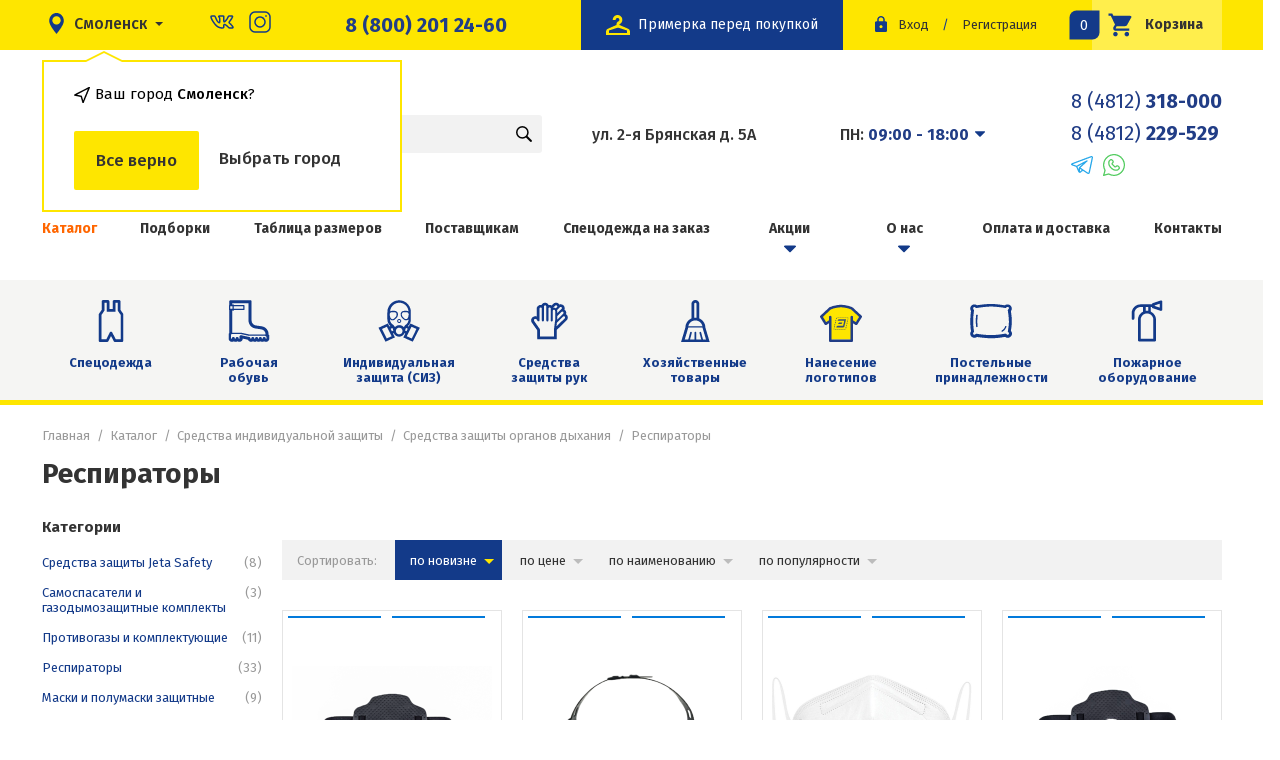

--- FILE ---
content_type: text/html; charset=UTF-8
request_url: https://etallon.ru/catalog/respiratory
body_size: 18106
content:


<!DOCTYPE html>
<html class="html" lang="ru-RU">

<head>
    <meta http-equiv="X-UA-Compatible" content="IE=edge">
    <meta charset="UTF-8">
    <link href="//fonts.googleapis.com/css?family=Fira+Sans:400,400i,500,700&subset=cyrillic" rel="stylesheet">
    <link rel="icon" type="image/png" href="/favicon.png" />
    <meta name="viewport" content="width=device-width, initial-scale=1">
    <meta name="csrf-param" content="_csrf">
<meta name="csrf-token" content="5OEBmdElgUtVCcu71Avis7btNdpHMhxAj35Q010nl_fVtG3T6WbsegZtkf2QXaTC1JherwJxeyrmLmmjGUXirg==">

            <meta name="yandex-verification" content="ae16711b58df4fe9" />        <script src="//cdn.callibri.ru/callibri.js" type="text/javascript" charset="utf-8"></script>
<script charset="UTF-8" src="//web.webpushs.com/js/push/8370861e12e158041daa8c2e93d37ea0_1.js" async></script>

<!-- Facebook Pixel Code -->
<script>
!function(f,b,e,v,n,t,s)
{if(f.fbq)return;n=f.fbq=function(){n.callMethod?
n.callMethod.apply(n,arguments):n.queue.push(arguments)};
if(!f._fbq)f._fbq=n;n.push=n;n.loaded=!0;n.version='2.0';
n.queue=[];t=b.createElement(e);t.async=!0;
t.src=v;s=b.getElementsByTagName(e)[0];
s.parentNode.insertBefore(t,s)}(window, document,'script',
'https://connect.facebook.net/en_US/fbevents.js');
fbq('init', '4294168724038879');
fbq('track', 'PageView');
</script>
<noscript><img height="1" width="1" style="display:none"
src="https://www.facebook.com/tr?id=4294168724038879&ev=PageView&noscript=1"
/></noscript>
<!-- End Facebook Pixel Code -->
                <meta name="google-site-verification" content="z5fAphswfl6kO-4DziWqTgtvoBLi3k5nPqUmbWnn1Fo" />
<meta name="yandex-verification" content="e803c57c47692f72" />

<script>var js=document.createElement("script");js.async = true;js.src="https://pro.aktivator.top/widget/js/widget.js?"+Date.now();document.getElementsByTagName("head")[0].appendChild(js); </script>    

    <title>Купить респираторы с фильтрами с доставкой в Смоленске</title>
    <meta name="description" content="Купить респиратор с фильтром для защиты органов дыхания ➤➤➤ Доставка по всей России ➤➤➤ Бесплатная примерка перед покупкой ☎ 8 (800) 201 24 60">
<meta name="keywords" content="респиратор купить, респираторы смоленск, респиратор цена, респиратор с фильтрами, респиратор с фильтром купить, полумаска фильтр">
<link href="https://etallon.ru/catalog/respiratory" rel="canonical">
<link href="/assets/4fc409aa/themes/smoothness/jquery-ui.css?v=1757688009" rel="stylesheet">
<!--[if lte IE 10]>
<link href="/css/ie.css?v=1757687878" rel="stylesheet">
<![endif]-->
<link href="/css/style.css?4" rel="stylesheet">
<!--[if lte IE 10]>
<script src="/js/vendor/html5.js?v=1757687878"></script>
<![endif]-->
</head>

<body class="body js-body">
    <script>
        document.querySelector('.js-body').classList.add('has-js')
    </script>
    

    <button class="js-scoll-top"></button>
    <div id="page">
        <header class="header">
            <div class="b-bar">
                <div class="container collapse-height">
                    <div class="b-bar__inner">

                        <div class="b-bar__city-select">
                                                            
<div class="city-select">
    <button class="city-select__button" @click="showModal()">
        <span class="city-select__label">Смоленск</span>
    </button>

    <div class="city-select__plash js-plash">
        <div class="city-select__title">Ваш город <span>Смоленск</span>?</div>
        <div class="city-select__btns">
            <div class="city-select__btn city-select__btn--yes js-hide-plash">Все верно</div>
            <div class="city-select__btn js-hide-plash" @click="showModal()">Выбрать город</div>
        </div>
    </div>
</div>                            
                            <!-- <change-cities></change-cities> -->

                            <div class="b-bar__is-city">

                            </div>


                            <ul class="b-bar__social">
                                <li>
                                    <a href="https://vk.com/etalonsmol" target="_blank">
                                        <img src="/img/vk.svg" alt="">
                                    </a>
                                </li>
                                <li>
                                    <a href="https://www.instagram.com/etalon.smolensk/" target="_blank">
                                        <img src="/img/insta-2.svg" alt="">
                                    </a>
                                </li>

                            </ul>

                        </div>
                        <a href="tel:+78002012460" class="b-bar__phones">8 (800) 201 24-60</a>
                        <a href='/' class="b-bar__logo">
                            <img src="/img/logo.svg" alt="">
                        </a>
                        <a href='/'  class="b-bar__logo b-bar__logo-2">
                            <img src="/img/avangard.svg" alt="">
                        </a>
                        <a href="tel:8 (4812) 318-000" class="b-bar__phone">
                            <img src="/img/call.svg" alt="">
                        </a>
                        <div class="b-bar__right">
                            <a href="/besplatnaja-primerka" class="b-bar__fitting">
                                <img src="/img/fitting.svg" alt="">
                                <p>Примерка перед покупкой</p>
                            </a>
                            <div class="b-bar__login">
                                

<div class="b-login">
            <a class="b-login__signin" title="Войти" href="/login">Вход</a>
        <span class="b-login__sep">/</span>
    <a class="b-login__signup" title="Зарегистрироваться" href="/registration">Регистрация</a>
</div>                            </div>
                            <div class="b-bar__cart-btn">
                                
<a class="b-cart-btn" href="/cart" title="Перейти в корзину">
    Корзина
    <svg class="b-cart-btn__icon"><use xlink:href="/img/icons.svg#icon-cart"></use></svg>
    <span class="b-cart-btn__amount" id="cart-widget__total">0</span>
</a>                            </div>
                        </div>
                    </div>
                </div>
            </div>
            <div class="b-header">
                <div class="container collapse-height">
                    <div class="b-header__inner">
                        <div class="mobile-catalog">
                            <button class="mobile-catalog__toggle">
                                <img src="/img/menu.svg" alt="">
                            </button>
                            <div class="mobile-catalog__wrapper">
                                
<ul class="b-links__list" itemscope itemtype="http://schema.org/SiteNavigationElement"><li class="b-links__item b-links__item--active"><span class="b-links__label">Каталог</span></li>
<li class="b-links__item"><a class="b-links__link" itemprop="url" href="/collections" title="Подборки">Подборки</a></li>
<li class="b-links__item"><a class="b-links__link" itemprop="url" href="/tablica-razmerov" title="Таблица размеров">Таблица размеров</a></li>
<li class="b-links__item"><a class="b-links__link" itemprop="url" href="/site/provider" title="Поставщикам">Поставщикам</a></li>
<li class="b-links__item"><a class="b-links__link" itemprop="url" href="/specodezhda-na-zakaz" title="Спецодежда на заказ">Спецодежда на заказ</a></li>
<li class="b-links__item b-links__item--has_sub-menu"><a class="b-links__link" itemprop="url" href="/sales" title="Акции">Акции</a><div class='b-drop'><ul class='b-drop__list'><li class="b-drop__item"><a class="b-drop__link" itemprop="url" href="/sellout" title="Распродажа">Распродажа</a></li>
<li class="b-drop__item"><a class="b-drop__link" itemprop="url" href="/skidki" title="Скидки">Скидки</a></li></ul></div></li>
<li class="b-links__item b-links__item--has_sub-menu"><a class="b-links__link" itemprop="url" href="/o-kompanii" title="О нас">О нас</a><div class='b-drop'><ul class='b-drop__list'><li class="b-drop__item"><a class="b-drop__link" itemprop="url" href="/comments" title="Отзывы">Отзывы</a></li>
<li class="b-drop__item"><a class="b-drop__link" itemprop="url" href="/nashi-partnjory" title="Наши партнёры">Наши партнёры</a></li>
<li class="b-drop__item"><a class="b-drop__link" itemprop="url" href="/documents" title="Документы">Документы</a></li>
<li class="b-drop__item"><a class="b-drop__link" itemprop="url" href="/shop" title="Наш магазин">Наш магазин</a></li>
<li class="b-drop__item"><a class="b-drop__link" itemprop="url" href="/polzovatelskoe-soglashenie" title="Пользовательское соглашение">Пользовательское соглашение</a></li>
<li class="b-drop__item"><a class="b-drop__link" itemprop="url" href="/politika-konfidencialnosti" title="Политика конфиденциальности">Политика конфиденциальности</a></li>
<li class="b-drop__item"><a class="b-drop__link" itemprop="url" href="/voprosy-i-otvety" title="Вопросы и ответы">Вопросы и ответы</a></li></ul></div></li>
<li class="b-links__item"><a class="b-links__link" itemprop="url" href="/delivery" title="Оплата и доставка">Оплата и доставка</a></li>
<li class="b-links__item"><a class="b-links__link" itemprop="url" href="/contacts" title="Контакты">Контакты</a></li></ul>                            </div>
                        </div>
                        <div class="b-header__logo">
                            <a class="b-logo" href="/" title="Эталон">
                                <img class="b-logo__image" src="/img/logo.svg" alt="Логотип эталон">
                            </a>
                            <a class="b-logo b-logo-2" href="/" href="/" title="Эталон">
                                <img class="b-logo__image" src="/img/avangard.svg" alt="Логотип эталон">
                            </a>
                        </div>
                        <div class="b-header__search">
                            <div class="search">
    <form id="b-search" class="b-search" action="/search" method="get">
        <div class="b-search__container">
            <div class="b-search__box">
                <div class=" field-q required">
<input type="text" id="q" class="b-search__field js-search" name="q" placeholder="Поиск" autocomplete="off" aria-required="true">
</div>                <button type="submit" class="b-search__button"></button>
            </div>
        </div>

    </form></div>
                        </div>
                                                    <div class="b-header__info" itemscope itemtype="http://schema.org/Organization">
                                <meta itemprop="name" itemprop="streetAddress" content="Эталон">
                                <link itemprop="url" href="https://etallon.ru/">
                                <div class="b-header__address" itemprop="address" itemscope itemtype="https://schema.org/PostalAddress">
                                    <meta itemprop="addressCountry" content="Россия">
                                    <meta itemprop="addressRegion" content="Смоленская область">
                                    <meta itemprop="addressLocality" content="Смоленск">
                                    <p class="b-header__address-title" itemprop="streetAddress">ул. 2-я Брянская д. 5А</p>

                                </div>
                                <div class="b-header__time">
                                    <div class="b-header__address">
                                        <div class="b-header__address-header js-address-toggle" data-popup="time">
                                            <p class="b-header__address-title">ПН: <b>09:00 - 18:00</b></p>
                                            <button class="b-header__address-toggle"></button>
                                        </div>
                                        <div class="b-header__address-popup is-hide js-address-popup" data-popup="time">
                                            <p class="b-header__address-title ">ВТ: <b>09:00 - 18:00</b></p>
                                            <p class="b-header__address-title ">СР: <b>09:00 - 18:00</b></p>
                                            <p class="b-header__address-title ">ЧТ: <b>09:00 - 18:00</b></p>
                                            <p class="b-header__address-title ">ПТ: <b>09:00 - 18:00</b></p>
                                            <p class="b-header__address-title ">СБ: <b>Выходной</b></p>
                                            <p class="b-header__address-title ">ВС: <b>Выходной</b></p>
                                        </div>
                                    </div>
                                                                    </div>
                                <div class="b-header__phone">
                                    <a class="b-header__phone-title" itemprop="telephone" href="tel: +74812318000">8 (4812) <b>318-000 </b> </a>
                                    <a class="b-header__phone-title" itemprop="telephone" href="tel: +74812229529">8 (4812)<b> 229-529</b> </a>
                                    <div style="    display: flex;margin-top: 5px;">
                                        <a href="https://t.me/+79525308215" target="_blank">
                                            <img src="/img/t.svg" alt="">
                                        </a>

                                        <!-- <a href="viber://chat?number=%2B79525308215" target="_blank">
                                            <img style="margin-left:10px" src="/img/v.svg" alt="">
                                        </a> -->

                                        <a href="https://wa.me/79525372704" target="_blank">
                                            <img style="margin-left:10px" src="/img/w.svg" alt="">
                                        </a>
                                    </div>
                                </div>
                            </div>
                                            </div>
                </div>
            </div>

            <div class="b-links is-mob">
                <div class="container collapse-height">
                    
<ul class="b-links__list" itemscope itemtype="http://schema.org/SiteNavigationElement"><li class="b-links__item b-links__item--active"><span class="b-links__label">Каталог</span></li>
<li class="b-links__item"><a class="b-links__link" itemprop="url" href="/collections" title="Подборки">Подборки</a></li>
<li class="b-links__item"><a class="b-links__link" itemprop="url" href="/tablica-razmerov" title="Таблица размеров">Таблица размеров</a></li>
<li class="b-links__item"><a class="b-links__link" itemprop="url" href="/site/provider" title="Поставщикам">Поставщикам</a></li>
<li class="b-links__item"><a class="b-links__link" itemprop="url" href="/specodezhda-na-zakaz" title="Спецодежда на заказ">Спецодежда на заказ</a></li>
<li class="b-links__item b-links__item--has_sub-menu"><a class="b-links__link" itemprop="url" href="/sales" title="Акции">Акции</a><div class='b-drop'><ul class='b-drop__list'><li class="b-drop__item"><a class="b-drop__link" itemprop="url" href="/sellout" title="Распродажа">Распродажа</a></li>
<li class="b-drop__item"><a class="b-drop__link" itemprop="url" href="/skidki" title="Скидки">Скидки</a></li></ul></div></li>
<li class="b-links__item b-links__item--has_sub-menu"><a class="b-links__link" itemprop="url" href="/o-kompanii" title="О нас">О нас</a><div class='b-drop'><ul class='b-drop__list'><li class="b-drop__item"><a class="b-drop__link" itemprop="url" href="/comments" title="Отзывы">Отзывы</a></li>
<li class="b-drop__item"><a class="b-drop__link" itemprop="url" href="/nashi-partnjory" title="Наши партнёры">Наши партнёры</a></li>
<li class="b-drop__item"><a class="b-drop__link" itemprop="url" href="/documents" title="Документы">Документы</a></li>
<li class="b-drop__item"><a class="b-drop__link" itemprop="url" href="/shop" title="Наш магазин">Наш магазин</a></li>
<li class="b-drop__item"><a class="b-drop__link" itemprop="url" href="/polzovatelskoe-soglashenie" title="Пользовательское соглашение">Пользовательское соглашение</a></li>
<li class="b-drop__item"><a class="b-drop__link" itemprop="url" href="/politika-konfidencialnosti" title="Политика конфиденциальности">Политика конфиденциальности</a></li>
<li class="b-drop__item"><a class="b-drop__link" itemprop="url" href="/voprosy-i-otvety" title="Вопросы и ответы">Вопросы и ответы</a></li></ul></div></li>
<li class="b-links__item"><a class="b-links__link" itemprop="url" href="/delivery" title="Оплата и доставка">Оплата и доставка</a></li>
<li class="b-links__item"><a class="b-links__link" itemprop="url" href="/contacts" title="Контакты">Контакты</a></li></ul>                </div>
            </div>
            <nav class="b-nav">
                <div class="container collapse-height">
                    
<ul class="b-nav__list"><li class="b-nav__item"><a href='/catalog/specodezhda' class='b-nav__link' title='Спецодежда'>Спецодежда<svg class="b-nav__icon"><use xlink:href="/img/icons.svg#icon-spec"></use></svg></a></li>
<li class="b-nav__item"><a href='/catalog/rabochaya-obuv' class='b-nav__link' title='Рабочая обувь'>Рабочая обувь<svg class="b-nav__icon"><use xlink:href="/img/icons.svg#icon-obuv"></use></svg></a></li>
<li class="b-nav__item"><a href='/catalog/sredstva-individualnoj-zashchity' class='b-nav__link' title='Индивидуальная защита (СИЗ)'>Индивидуальная защита (СИЗ)<svg class="b-nav__icon"><use xlink:href="/img/icons.svg#icon-indev"></use></svg></a></li>
<li class="b-nav__item"><a href='/catalog/perchatki-optom' class='b-nav__link' title='Средства защиты рук'>Средства защиты рук<svg class="b-nav__icon"><use xlink:href="/img/icons.svg#icon-sred"></use></svg></a></li>
<li class="b-nav__item"><a href='/catalog/hozyajstvennye-tovary' class='b-nav__link' title='Хозяйственные товары'>Хозяйственные товары<svg class="b-nav__icon"><use xlink:href="/img/icons.svg#icon-hoz"></use></svg></a></li>
<li class="b-nav__item"><a href='/catalog/logo' class='b-nav__link' title='Нанесение логотипов'>Нанесение логотипов<img src="/img/icons/category/logo.svg" class="b-nav__icon"></a></li>
<li class="b-nav__item"><a href='/catalog/postelnye-prinadleznosti' class='b-nav__link' title='Постельные принадлежности'>Постельные принадлежности<svg class="b-nav__icon"><use xlink:href="/img/icons.svg#icon-postel"></use></svg></a></li>
<li class="b-nav__item"><a href='/catalog/pozharnoe-oborudovanie' class='b-nav__link' title='Пожарное оборудование'>Пожарное оборудование<svg class="b-nav__icon"><use xlink:href="/img/icons.svg#icon-pogar"></use></svg></a></li></ul>                </div>
            </nav>
        </header>


        

<section class="content">
    <div class="container collapse-height">
        <header class="b-headline">
            <ul class="b-headline__breadcrumb b-breadcrumb"><li class='b-breadcrumb__item'><a class="b-breadcrumb__link" href="/" title="Главная">Главная</a></li><li class='b-breadcrumb__item'><a class="b-breadcrumb__link" href="/catalog">Каталог</a></li><li class='b-breadcrumb__item'><a class="b-breadcrumb__link" href="/catalog/sredstva-individualnoj-zashchity">Средства индивидуальной защиты</a></li><li class='b-breadcrumb__item'><a class="b-breadcrumb__link" href="/catalog/sredstva-zasity-organov-dyhania">Средства защиты органов дыхания</a></li><li class='b-breadcrumb__item'>Респираторы</li></ul>                            <h1 class="b-headline__title">Респираторы</h1>
                                </header>

        
<div class="grid filters">
    <div class="col-20p">
        
    <div class="b-category-wrap">
        <h2 class="b-category-list__title">Категории</h2>
        <ul class="b-category-list">
                            <li class="b-category-list__item">
                                            <a class="b-category-list__link" href="/catalog/sredstva-zasity-jeta-safety"
                           title="Средства защиты Jeta Safety">
                            Средства защиты Jeta Safety                            <span class="b-category-list__counter">(8)</span>
                        </a>
                                    </li>
                            <li class="b-category-list__item">
                                            <a class="b-category-list__link" href="/catalog/samospasateli-i-gazodymozasitnye-komplekty"
                           title="Самоспасатели и газодымозащитные комплекты">
                            Самоспасатели и газодымозащитные комплекты                            <span class="b-category-list__counter">(3)</span>
                        </a>
                                    </li>
                            <li class="b-category-list__item">
                                            <a class="b-category-list__link" href="/catalog/protivogazy-i-komplektuusie"
                           title="Противогазы и комплектующие">
                            Противогазы и комплектующие                            <span class="b-category-list__counter">(11)</span>
                        </a>
                                    </li>
                            <li class="b-category-list__item">
                                            <div class="b-category-list__link selected" title="Респираторы">
                            Респираторы                            <span class="b-category-list__counter">(33)</span>
                        </div>
                                    </li>
                            <li class="b-category-list__item">
                                            <a class="b-category-list__link" href="/catalog/maski-i-polumaski-zasitnye"
                           title="Маски и полумаски защитные">
                            Маски и полумаски защитные                            <span class="b-category-list__counter">(9)</span>
                        </a>
                                    </li>
                            <li class="b-category-list__item">
                                            <a class="b-category-list__link" href="/catalog/filtry-dla-respiratorov-i-masok"
                           title="Фильтры для респираторов и масок">
                            Фильтры для респираторов и масок                            <span class="b-category-list__counter">(23)</span>
                        </a>
                                    </li>
                            <li class="b-category-list__item">
                                            <a class="b-category-list__link" href="/catalog/maski-odnorazovye"
                           title="Маски одноразовые">
                            Маски одноразовые                            <span class="b-category-list__counter">(2)</span>
                        </a>
                                    </li>
                    </ul>
    </div>

                    
    <form id="filter-form" class="b-filter__outer" action="/catalog/respiratory" method="get">
    <input type="hidden" name="category_id" value="157">
            <div class="b-filter js-filter b-filter--price is-open" data-min="10" data-max="825"
             data-step="1">
            <button class="b-filter__title js-filter-btn" type="button">
                Цена (руб.)
                <svg xmlns="http://www.w3.org/2000/svg" xmlns:xlink="http://www.w3.org/1999/xlink" version="1.1" id="Capa_1"
                     x="0px" y="0px" viewBox="0 0 55.751 55.751" style="enable-background:new 0 0 55.751 55.751;"
                     xml:space="preserve" width="512px" height="512px"><g>
                        <path d="M31.836,43.006c0.282-0.281,0.518-0.59,0.725-0.912L54.17,20.485c2.107-2.109,2.109-5.528,0-7.638   c-2.109-2.107-5.527-2.109-7.638,0l-18.608,18.61L9.217,12.753c-2.109-2.108-5.527-2.109-7.637,0   C0.527,13.809-0.002,15.19,0,16.571c-0.002,1.382,0.527,2.764,1.582,3.816l21.703,21.706c0.207,0.323,0.445,0.631,0.729,0.913   c1.078,1.078,2.496,1.597,3.91,1.572C29.336,44.604,30.758,44.084,31.836,43.006z"
                              fill="currentColor"/>
                    </g></svg>
            </button>
            <div class="b-filter__inner js-filter-body" style="display: block;">
                <div class="b-filter__field-group">
                    <div class="form-group field-price_from">

<input type="number" id="price_from" class="b-filter__field b-filter__field--from" name="price_from" value="10">

<div class="help-block"></div>
</div>                    <div class="b-filter__separator"></div>
                    <div class="form-group field-price_to">

<input type="number" id="price_to" class="b-filter__field b-filter__field--to" name="price_to" value="825">

<div class="help-block"></div>
</div>                </div>
                <div class="b-filter__range-slider"></div>
            </div>
        </div>
    
            
    <div class="b-filter js-filter ">
        <button class="b-filter__title js-filter-btn" type="button">
            Вид изделия <svg xmlns="http://www.w3.org/2000/svg" xmlns:xlink="http://www.w3.org/1999/xlink" version="1.1" id="Capa_1" x="0px" y="0px" viewBox="0 0 55.751 55.751" style="enable-background:new 0 0 55.751 55.751;" xml:space="preserve" width="512px" height="512px"><g><path d="M31.836,43.006c0.282-0.281,0.518-0.59,0.725-0.912L54.17,20.485c2.107-2.109,2.109-5.528,0-7.638   c-2.109-2.107-5.527-2.109-7.638,0l-18.608,18.61L9.217,12.753c-2.109-2.108-5.527-2.109-7.637,0   C0.527,13.809-0.002,15.19,0,16.571c-0.002,1.382,0.527,2.764,1.582,3.816l21.703,21.706c0.207,0.323,0.445,0.631,0.729,0.913   c1.078,1.078,2.496,1.597,3.91,1.572C29.336,44.604,30.758,44.084,31.836,43.006z" fill="currentColor"/></g></svg>
        </button>

        <div class="b-filter__inner js-filter-body" >
            <div class="b-filter__checkbox-list field-options-94">
<input type="hidden" name="options[94]" value=""><div id="options-94"><div class='b-filter__checkbox'><input class='b-filter__checkbox-item' type='checkbox' name=options[94][] value=130 id=options94_0 ><label title='Респираторы' class='b-filter__checkbox-label' for=options94_0>Респираторы</label></div></div> 
</div>        </div>
    </div>
            
    <div class="b-filter js-filter ">
        <button class="b-filter__title js-filter-btn" type="button">
            Серия <svg xmlns="http://www.w3.org/2000/svg" xmlns:xlink="http://www.w3.org/1999/xlink" version="1.1" id="Capa_1" x="0px" y="0px" viewBox="0 0 55.751 55.751" style="enable-background:new 0 0 55.751 55.751;" xml:space="preserve" width="512px" height="512px"><g><path d="M31.836,43.006c0.282-0.281,0.518-0.59,0.725-0.912L54.17,20.485c2.107-2.109,2.109-5.528,0-7.638   c-2.109-2.107-5.527-2.109-7.638,0l-18.608,18.61L9.217,12.753c-2.109-2.108-5.527-2.109-7.637,0   C0.527,13.809-0.002,15.19,0,16.571c-0.002,1.382,0.527,2.764,1.582,3.816l21.703,21.706c0.207,0.323,0.445,0.631,0.729,0.913   c1.078,1.078,2.496,1.597,3.91,1.572C29.336,44.604,30.758,44.084,31.836,43.006z" fill="currentColor"/></g></svg>
        </button>

        <div class="b-filter__inner js-filter-body" >
            <div class="b-filter__checkbox-list field-options-105">
<input type="hidden" name="options[105]" value=""><div id="options-105"><div class='b-filter__checkbox'><input class='b-filter__checkbox-item' type='checkbox' name=options[105][] value=216 id=options105_0 ><label title='3М' class='b-filter__checkbox-label' for=options105_0>3М</label></div>
<div class='b-filter__checkbox'><input class='b-filter__checkbox-item' type='checkbox' name=options[105][] value=804 id=options105_1 ><label title='Rutex' class='b-filter__checkbox-label' for=options105_1>Rutex</label></div>
<div class='b-filter__checkbox'><input class='b-filter__checkbox-item' type='checkbox' name=options[105][] value=504 id=options105_2 ><label title='Venus' class='b-filter__checkbox-label' for=options105_2>Venus</label></div>
<div class='b-filter__checkbox'><input class='b-filter__checkbox-item' type='checkbox' name=options[105][] value=218 id=options105_3 ><label title='Алина' class='b-filter__checkbox-label' for=options105_3>Алина</label></div>
<div class='b-filter__checkbox'><input class='b-filter__checkbox-item' type='checkbox' name=options[105][] value=454 id=options105_4 ><label title='Бриз' class='b-filter__checkbox-label' for=options105_4>Бриз</label></div>
<div class='b-filter__checkbox'><input class='b-filter__checkbox-item' type='checkbox' name=options[105][] value=219 id=options105_5 ><label title='НРЗ' class='b-filter__checkbox-label' for=options105_5>НРЗ</label></div>
<div class='b-filter__checkbox'><input class='b-filter__checkbox-item' type='checkbox' name=options[105][] value=97 id=options105_6 ><label title='Специалист' class='b-filter__checkbox-label' for=options105_6>Специалист</label></div></div> 
</div>        </div>
    </div>
            
    <div class="b-filter js-filter ">
        <button class="b-filter__title js-filter-btn" type="button">
            Степень защиты <svg xmlns="http://www.w3.org/2000/svg" xmlns:xlink="http://www.w3.org/1999/xlink" version="1.1" id="Capa_1" x="0px" y="0px" viewBox="0 0 55.751 55.751" style="enable-background:new 0 0 55.751 55.751;" xml:space="preserve" width="512px" height="512px"><g><path d="M31.836,43.006c0.282-0.281,0.518-0.59,0.725-0.912L54.17,20.485c2.107-2.109,2.109-5.528,0-7.638   c-2.109-2.107-5.527-2.109-7.638,0l-18.608,18.61L9.217,12.753c-2.109-2.108-5.527-2.109-7.637,0   C0.527,13.809-0.002,15.19,0,16.571c-0.002,1.382,0.527,2.764,1.582,3.816l21.703,21.706c0.207,0.323,0.445,0.631,0.729,0.913   c1.078,1.078,2.496,1.597,3.91,1.572C29.336,44.604,30.758,44.084,31.836,43.006z" fill="currentColor"/></g></svg>
        </button>

        <div class="b-filter__inner js-filter-body" >
            <div class="b-filter__checkbox-list field-options-108">
<input type="hidden" name="options[108]" value=""><div id="options-108"><div class='b-filter__checkbox'><input class='b-filter__checkbox-item' type='checkbox' name=options[108][] value=133 id=options108_0 ><label title='FFP1 (до 4 ПДК)' class='b-filter__checkbox-label' for=options108_0>FFP1 (до 4 ПДК)</label></div>
<div class='b-filter__checkbox'><input class='b-filter__checkbox-item' type='checkbox' name=options[108][] value=213 id=options108_1 ><label title='FFP2 (до 12 ПДК)' class='b-filter__checkbox-label' for=options108_1>FFP2 (до 12 ПДК)</label></div>
<div class='b-filter__checkbox'><input class='b-filter__checkbox-item' type='checkbox' name=options[108][] value=215 id=options108_2 ><label title='FFP2 (до 15 ПДК)' class='b-filter__checkbox-label' for=options108_2>FFP2 (до 15 ПДК)</label></div>
<div class='b-filter__checkbox'><input class='b-filter__checkbox-item' type='checkbox' name=options[108][] value=220 id=options108_3 ><label title='FFP3 (до 50 ПДК)' class='b-filter__checkbox-label' for=options108_3>FFP3 (до 50 ПДК)</label></div>
<div class='b-filter__checkbox'><input class='b-filter__checkbox-item' type='checkbox' name=options[108][] value=189 id=options108_4 ><label title='А1' class='b-filter__checkbox-label' for=options108_4>А1</label></div>
<div class='b-filter__checkbox'><input class='b-filter__checkbox-item' type='checkbox' name=options[108][] value=440 id=options108_5 ><label title='А1В1Е1К1' class='b-filter__checkbox-label' for=options108_5>А1В1Е1К1</label></div>
<div class='b-filter__checkbox'><input class='b-filter__checkbox-item' type='checkbox' name=options[108][] value=780 id=options108_6 ><label title='А1В1Е1К1Р1D' class='b-filter__checkbox-label' for=options108_6>А1В1Е1К1Р1D</label></div>
<div class='b-filter__checkbox'><input class='b-filter__checkbox-item' type='checkbox' name=options[108][] value=682 id=options108_7 ><label title='А1Р1,В1Р1,Е1Р1,К1Р1' class='b-filter__checkbox-label' for=options108_7>А1Р1,В1Р1,Е1Р1,К1Р1</label></div>
<div class='b-filter__checkbox'><input class='b-filter__checkbox-item' type='checkbox' name=options[108][] value=777 id=options108_8 ><label title='А1Р1D' class='b-filter__checkbox-label' for=options108_8>А1Р1D</label></div>
<div class='b-filter__checkbox'><input class='b-filter__checkbox-item' type='checkbox' name=options[108][] value=779 id=options108_9 ><label title='В1' class='b-filter__checkbox-label' for=options108_9>В1</label></div>
<div class='b-filter__checkbox'><input class='b-filter__checkbox-item' type='checkbox' name=options[108][] value=913 id=options108_10 ><label title='К1' class='b-filter__checkbox-label' for=options108_10>К1</label></div></div> 
</div>        </div>
    </div>
            
    <div class="b-filter js-filter ">
        <button class="b-filter__title js-filter-btn" type="button">
            Клапан выдоха <svg xmlns="http://www.w3.org/2000/svg" xmlns:xlink="http://www.w3.org/1999/xlink" version="1.1" id="Capa_1" x="0px" y="0px" viewBox="0 0 55.751 55.751" style="enable-background:new 0 0 55.751 55.751;" xml:space="preserve" width="512px" height="512px"><g><path d="M31.836,43.006c0.282-0.281,0.518-0.59,0.725-0.912L54.17,20.485c2.107-2.109,2.109-5.528,0-7.638   c-2.109-2.107-5.527-2.109-7.638,0l-18.608,18.61L9.217,12.753c-2.109-2.108-5.527-2.109-7.637,0   C0.527,13.809-0.002,15.19,0,16.571c-0.002,1.382,0.527,2.764,1.582,3.816l21.703,21.706c0.207,0.323,0.445,0.631,0.729,0.913   c1.078,1.078,2.496,1.597,3.91,1.572C29.336,44.604,30.758,44.084,31.836,43.006z" fill="currentColor"/></g></svg>
        </button>

        <div class="b-filter__inner js-filter-body" >
            <div class="b-filter__checkbox-list field-options-117">
<input type="hidden" name="options[117]" value=""><div id="options-117"><div class='b-filter__checkbox'><input class='b-filter__checkbox-item' type='checkbox' name=options[117][] value=214 id=options117_0 ><label title='есть' class='b-filter__checkbox-label' for=options117_0>есть</label></div></div> 
</div>        </div>
    </div>
    
    <div class="b-filter__buttons">
        <input type="submit" class="b-filter__button b-filter__button_submit g-button g-button--filled" value="Применить">
        <a class="b-filter__button g-button g-button--grey" href="/catalog/respiratory">Сбросить</a>
    </div>
    </form>
        
        
	<div class="product-popular__wrap">
		<h2>Популярные товары</h2>
		<div class="product-popular__list">
											<div class="product-popular">
					<a class="product-popular__link" href="/product/percatki-hb-s-2-m-lateksom-grin"></a>
					<img src="/uploads/cache/products/642_59423262340bb_thumb.png" alt="Перчатки ГРИН (Индивидуальная упаковка)" class="product-popular__img">

					<div class="product-popular__body">
						<h2 class="product-popular__name">Перчатки ГРИН (Индивидуальная упаковка)</h2>
						<div class="b-product__feedback">
							<a href="/product/percatki-hb-s-2-m-lateksom-grin#tab_review" class="b-product__rating">
								<div class="b-review__rating-item"></div>
								<p>0.0</p>
							</a>
							<a href="/product/percatki-hb-s-2-m-lateksom-grin#tab_review" class="b-product__rating">
								<div class="b-product__review"></div>
								<p>0</p>
							</a>
						</div>
						<p class="product-popular__cost">34 руб.</p>
					</div>
											<div class="product-popular__badge">
							<span>Хит</span>
						</div>
									</div>
											<div class="product-popular">
					<a class="product-popular__link" href="/product/sol-dlja-dorozhnyh-pokrytij-25-kg"></a>
					<img src="/uploads/cache/products/4245_5fc4a622e7a6f_thumb.jpg" alt="Соль для дорожных покрытий 25 кг" class="product-popular__img">

					<div class="product-popular__body">
						<h2 class="product-popular__name">Соль для дорожных покрытий 25 кг</h2>
						<div class="b-product__feedback">
							<a href="/product/sol-dlja-dorozhnyh-pokrytij-25-kg#tab_review" class="b-product__rating">
								<div class="b-review__rating-item"></div>
								<p>0.0</p>
							</a>
							<a href="/product/sol-dlja-dorozhnyh-pokrytij-25-kg#tab_review" class="b-product__rating">
								<div class="b-product__review"></div>
								<p>0</p>
							</a>
						</div>
						<p class="product-popular__cost">36 руб.</p>
					</div>
											<div class="product-popular__badge">
							<span>Хит</span>
						</div>
									</div>
											<div class="product-popular">
					<a class="product-popular__link" href="/product/botinki-legion-iskusstvennyj-meh"></a>
					<img src="/uploads/cache/products/4364_619c8dd360af9_thumb.jpg" alt="Ботинки Легион искусственный мех" class="product-popular__img">

					<div class="product-popular__body">
						<h2 class="product-popular__name">Ботинки Легион искусственный мех</h2>
						<div class="b-product__feedback">
							<a href="/product/botinki-legion-iskusstvennyj-meh#tab_review" class="b-product__rating">
								<div class="b-review__rating-item"></div>
								<p>0.0</p>
							</a>
							<a href="/product/botinki-legion-iskusstvennyj-meh#tab_review" class="b-product__rating">
								<div class="b-product__review"></div>
								<p>0</p>
							</a>
						</div>
						<p class="product-popular__cost">2 778 руб.</p>
					</div>
											<div class="product-popular__badge">
							<span>Хит</span>
						</div>
									</div>
											<div class="product-popular">
					<a class="product-popular__link" href="/product/kostjum-uteplennyj-master2"></a>
					<img src="/uploads/cache/products/4987_672f1c0c3d4be_thumb.jpg" alt="Костюм утепленный Мастер (синий)" class="product-popular__img">

					<div class="product-popular__body">
						<h2 class="product-popular__name">Костюм утепленный Мастер (синий)</h2>
						<div class="b-product__feedback">
							<a href="/product/kostjum-uteplennyj-master2#tab_review" class="b-product__rating">
								<div class="b-review__rating-item"></div>
								<p>0.0</p>
							</a>
							<a href="/product/kostjum-uteplennyj-master2#tab_review" class="b-product__rating">
								<div class="b-product__review"></div>
								<p>0</p>
							</a>
						</div>
						<p class="product-popular__cost">6 550 руб.</p>
					</div>
											<div class="product-popular__badge">
							<span>Хит</span>
						</div>
									</div>
					</div>
	</div>
    </div>
    <div class="col-80p">

        
        
        
                    <div class="b-sort"><span class="b-sort__text">Сортировать:</span>
                <a class="b-sort__item asc" href="/catalog/respiratory?sort=-new" rel="nofollow" data-sort="-new">по новизне</a>                <a class="b-sort__item" href="/catalog/respiratory?sort=price" rel="nofollow" data-sort="price">по цене</a>                <a class="b-sort__item" href="/catalog/respiratory?sort=title" rel="nofollow" data-sort="title">по наименованию</a>                <a class="b-sort__item" href="/catalog/respiratory?sort=popular" rel="nofollow" data-sort="popular">по популярности</a>            </div>
            <div class="grid catalog" itemscope itemtype="http://schema.org/ItemList">
                                    <div class="col-3">
                        
<div class="b-product" itemscope itemprop="itemListElement" itemtype="http://schema.org/Product">
    
    <div class="b-product__body">
        <a class="b-product__img-wrap" tabindex="-1" href="/product/respirator-briz-3201-ru-a1r1" title="Респиратор Бриз 3201 (РУ) А1Р1D">
            <div class="b-product__slider js-product-slider">
                                    <div class="b-product__slides js-product-slides" data-img="/uploads/cache/products/4585_6384876c3d9b9_thumb.png">
                        <div class="b-product__slide js-product-slide" data-img="/uploads/cache/products/4585_6384876c3d9b9_thumb.png"></div>
                                                    <div class="b-product__slide js-product-slide" data-img="/uploads/product/T2srydQsb4_prv.png"></div>
                                            </div>

                                <div class="b-product__images">

                    <img class="b-product__img js-slider-img" itemprop="image" src="/uploads/cache/products/4585_6384876c3d9b9_thumb.png" alt="Респиратор Бриз 3201 (РУ) А1Р1D">
                </div>
            </div>
            <div class="b-product__mobile-slider">
                                                            <img src="/uploads/product/T2srydQsb4_prv.png" alt="">
                                                </div>
        </a>
        <a class="b-product__link" href="/product/respirator-briz-3201-ru-a1r1" title="Респиратор Бриз 3201 (РУ) А1Р1D">
            <h3 class="b-product__title" itemprop="name">Респиратор Бриз 3201 (РУ) А1Р1D</h3>
            <meta itemprop="description " content="Респиратор Бриз 3201 (РУ) А1Р1D">
        </a>
        <div class="b-product__price-box" itemprop="offers" itemscope itemtype="http://schema.org/Offer">
            <div>
                <div class="b-product__price" itemprop="price">584 руб.</div>
                <meta itemprop="priceCurrency" content="RUB">
                <meta itemprop="availability" content="http://schema.org/InStock" />
                            </div>
            <div>
                <div class="b-product__wholesale">
                    <div class="wholesale">
                        <p class="wholesale__title">Цена опт:</p>
                        <p class="wholesale__price">от 496 руб.</p>
                        <div class="wholesale__drop">
                            <div class="wholesale__row">
                                <p>Годовой оборот</p>
                                <p>Ваша цена</p>
                            </div>
                                                            <div class="wholesale__row">
                                    <p>от 20 000 рублей</p>
                                    <p>555 руб.</p>
                                </div>
                                                            <div class="wholesale__row">
                                    <p>от 100 000 рублей</p>
                                    <p>526 руб.</p>
                                </div>
                                                            <div class="wholesale__row">
                                    <p>от 250 000 рублей</p>
                                    <p>496 руб.</p>
                                </div>
                                                    </div>
                    </div>
                </div>
            </div>
        </div>
    </div>

    <div class="b-product__footer">
        <div class="b-product__stat">
            <p class="b-product__availability">В наличии</p>
            <div class="b-product__feedback">
                <a href="/product/respirator-briz-3201-ru-a1r1#tab_review" class="b-product__rating">
                    <div class="b-review__rating-item"></div>
                    <p>0.0</p>
                </a>
                <a href="/product/respirator-briz-3201-ru-a1r1#tab_review" class="b-product__rating">
                    <div class="b-product__review"></div>
                    <p>0</p>
                </a>
            </div>
        </div>
                    <button class="b-product__to-cart js-modal" title="В корзину" data-href="/product/frontend/variations?alias=respirator-briz-3201-ru-a1r1">Купить товар
                <svg class="b-product__to-cart-icon">
                    <use xlink:href="/img/icons.svg#icon-cart"></use>
                </svg>
            </button>
            </div>

</div>
                    </div>
                                    <div class="col-3">
                        
<div class="b-product" itemscope itemprop="itemListElement" itemtype="http://schema.org/Product">
    
    <div class="b-product__body">
        <a class="b-product__img-wrap" tabindex="-1" href="/product/respirator-briz-3201-ru-a1v1e1k1r1" title="Респиратор Бриз 3201 (РУ) А1В1Е1К1Р1D">
            <div class="b-product__slider js-product-slider">
                                    <div class="b-product__slides js-product-slides" data-img="/uploads/cache/products/4584_6384861399e41_thumb.png">
                        <div class="b-product__slide js-product-slide" data-img="/uploads/cache/products/4584_6384861399e41_thumb.png"></div>
                                                    <div class="b-product__slide js-product-slide" data-img="/uploads/product/7K33nTLXKk_prv.png"></div>
                                            </div>

                                <div class="b-product__images">

                    <img class="b-product__img js-slider-img" itemprop="image" src="/uploads/cache/products/4584_6384861399e41_thumb.png" alt="Респиратор Бриз 3201 (РУ) А1В1Е1К1Р1D">
                </div>
            </div>
            <div class="b-product__mobile-slider">
                                                            <img src="/uploads/product/7K33nTLXKk_prv.png" alt="">
                                                </div>
        </a>
        <a class="b-product__link" href="/product/respirator-briz-3201-ru-a1v1e1k1r1" title="Респиратор Бриз 3201 (РУ) А1В1Е1К1Р1D">
            <h3 class="b-product__title" itemprop="name">Респиратор Бриз 3201 (РУ) А1В1Е1К1Р1D</h3>
            <meta itemprop="description " content="Респиратор Бриз 3201 (РУ) А1В1Е1К1Р1D">
        </a>
        <div class="b-product__price-box" itemprop="offers" itemscope itemtype="http://schema.org/Offer">
            <div>
                <div class="b-product__price" itemprop="price">608 руб.</div>
                <meta itemprop="priceCurrency" content="RUB">
                <meta itemprop="availability" content="http://schema.org/InStock" />
                            </div>
            <div>
                <div class="b-product__wholesale">
                    <div class="wholesale">
                        <p class="wholesale__title">Цена опт:</p>
                        <p class="wholesale__price">от 517 руб.</p>
                        <div class="wholesale__drop">
                            <div class="wholesale__row">
                                <p>Годовой оборот</p>
                                <p>Ваша цена</p>
                            </div>
                                                            <div class="wholesale__row">
                                    <p>от 20 000 рублей</p>
                                    <p>578 руб.</p>
                                </div>
                                                            <div class="wholesale__row">
                                    <p>от 100 000 рублей</p>
                                    <p>547 руб.</p>
                                </div>
                                                            <div class="wholesale__row">
                                    <p>от 250 000 рублей</p>
                                    <p>517 руб.</p>
                                </div>
                                                    </div>
                    </div>
                </div>
            </div>
        </div>
    </div>

    <div class="b-product__footer">
        <div class="b-product__stat">
            <p class="b-product__availability">В наличии</p>
            <div class="b-product__feedback">
                <a href="/product/respirator-briz-3201-ru-a1v1e1k1r1#tab_review" class="b-product__rating">
                    <div class="b-review__rating-item"></div>
                    <p>0.0</p>
                </a>
                <a href="/product/respirator-briz-3201-ru-a1v1e1k1r1#tab_review" class="b-product__rating">
                    <div class="b-product__review"></div>
                    <p>0</p>
                </a>
            </div>
        </div>
                    <button class="b-product__to-cart js-modal" title="В корзину" data-href="/product/frontend/variations?alias=respirator-briz-3201-ru-a1v1e1k1r1">Купить товар
                <svg class="b-product__to-cart-icon">
                    <use xlink:href="/img/icons.svg#icon-cart"></use>
                </svg>
            </button>
            </div>

</div>
                    </div>
                                    <div class="col-3">
                        
<div class="b-product" itemscope itemprop="itemListElement" itemtype="http://schema.org/Product">
    
    <div class="b-product__body">
        <a class="b-product__img-wrap" tabindex="-1" href="/product/respirator-skladnoj-kn95-ffp2" title="Респиратор складной KN95 FFP2">
            <div class="b-product__slider js-product-slider">
                                    <div class="b-product__slides js-product-slides" data-img="/uploads/cache/products/4318_6094e65e08e55_thumb.jpg">
                        <div class="b-product__slide js-product-slide" data-img="/uploads/cache/products/4318_6094e65e08e55_thumb.jpg"></div>
                                                    <div class="b-product__slide js-product-slide" data-img="/uploads/product/0uzXeYqXk4_prv.jpg"></div>
                                            </div>

                                <div class="b-product__images">

                    <img class="b-product__img js-slider-img" itemprop="image" src="/uploads/cache/products/4318_6094e65e08e55_thumb.jpg" alt="Респиратор складной KN95 FFP2">
                </div>
            </div>
            <div class="b-product__mobile-slider">
                                                            <img src="/uploads/product/0uzXeYqXk4_prv.jpg" alt="">
                                                </div>
        </a>
        <a class="b-product__link" href="/product/respirator-skladnoj-kn95-ffp2" title="Респиратор складной KN95 FFP2">
            <h3 class="b-product__title" itemprop="name">Респиратор складной KN95 FFP2</h3>
            <meta itemprop="description " content="Респиратор складной KN95 FFP2">
        </a>
        <div class="b-product__price-box" itemprop="offers" itemscope itemtype="http://schema.org/Offer">
            <div>
                <div class="b-product__price" itemprop="price">11 руб.</div>
                <meta itemprop="priceCurrency" content="RUB">
                <meta itemprop="availability" content="http://schema.org/InStock" />
                            </div>
            <div>
                <div class="b-product__wholesale">
                    <div class="wholesale">
                        <p class="wholesale__title">Цена опт:</p>
                        <p class="wholesale__price">от 9 руб.</p>
                        <div class="wholesale__drop">
                            <div class="wholesale__row">
                                <p>Годовой оборот</p>
                                <p>Ваша цена</p>
                            </div>
                                                            <div class="wholesale__row">
                                    <p>от 20 000 рублей</p>
                                    <p>10 руб.</p>
                                </div>
                                                            <div class="wholesale__row">
                                    <p>от 100 000 рублей</p>
                                    <p>10 руб.</p>
                                </div>
                                                            <div class="wholesale__row">
                                    <p>от 250 000 рублей</p>
                                    <p>9 руб.</p>
                                </div>
                                                    </div>
                    </div>
                </div>
            </div>
        </div>
    </div>

    <div class="b-product__footer">
        <div class="b-product__stat">
            <p class="b-product__availability">В наличии</p>
            <div class="b-product__feedback">
                <a href="/product/respirator-skladnoj-kn95-ffp2#tab_review" class="b-product__rating">
                    <div class="b-review__rating-item"></div>
                    <p>0.0</p>
                </a>
                <a href="/product/respirator-skladnoj-kn95-ffp2#tab_review" class="b-product__rating">
                    <div class="b-product__review"></div>
                    <p>0</p>
                </a>
            </div>
        </div>
                    <button class="b-product__to-cart js-modal" title="В корзину" data-href="/product/frontend/variations?alias=respirator-skladnoj-kn95-ffp2">Купить товар
                <svg class="b-product__to-cart-icon">
                    <use xlink:href="/img/icons.svg#icon-cart"></use>
                </svg>
            </button>
            </div>

</div>
                    </div>
                                    <div class="col-3">
                        
<div class="b-product" itemscope itemprop="itemListElement" itemtype="http://schema.org/Product">
    
    <div class="b-product__body">
        <a class="b-product__img-wrap" tabindex="-1" href="/product/respirator-briz-2201-rpg-a1" title="Респиратор Бриз-2201 (РПГ) А1">
            <div class="b-product__slider js-product-slider">
                                    <div class="b-product__slides js-product-slides" data-img="/uploads/cache/products/4280_5ff300580730c_thumb.png">
                        <div class="b-product__slide js-product-slide" data-img="/uploads/cache/products/4280_5ff300580730c_thumb.png"></div>
                                                    <div class="b-product__slide js-product-slide" data-img="/uploads/product/UmTf0nHlhf_prv.png"></div>
                                            </div>

                                <div class="b-product__images">

                    <img class="b-product__img js-slider-img" itemprop="image" src="/uploads/cache/products/4280_5ff300580730c_thumb.png" alt="Респиратор Бриз-2201 (РПГ) А1">
                </div>
            </div>
            <div class="b-product__mobile-slider">
                                                            <img src="/uploads/product/UmTf0nHlhf_prv.png" alt="">
                                                </div>
        </a>
        <a class="b-product__link" href="/product/respirator-briz-2201-rpg-a1" title="Респиратор Бриз-2201 (РПГ) А1">
            <h3 class="b-product__title" itemprop="name">Респиратор Бриз-2201 (РПГ) А1</h3>
            <meta itemprop="description " content="Респиратор Бриз-2201 (РПГ) А1">
        </a>
        <div class="b-product__price-box" itemprop="offers" itemscope itemtype="http://schema.org/Offer">
            <div>
                <div class="b-product__price" itemprop="price">567 руб.</div>
                <meta itemprop="priceCurrency" content="RUB">
                <meta itemprop="availability" content="http://schema.org/InStock" />
                            </div>
            <div>
                <div class="b-product__wholesale">
                    <div class="wholesale">
                        <p class="wholesale__title">Цена опт:</p>
                        <p class="wholesale__price">от 482 руб.</p>
                        <div class="wholesale__drop">
                            <div class="wholesale__row">
                                <p>Годовой оборот</p>
                                <p>Ваша цена</p>
                            </div>
                                                            <div class="wholesale__row">
                                    <p>от 20 000 рублей</p>
                                    <p>539 руб.</p>
                                </div>
                                                            <div class="wholesale__row">
                                    <p>от 100 000 рублей</p>
                                    <p>510 руб.</p>
                                </div>
                                                            <div class="wholesale__row">
                                    <p>от 250 000 рублей</p>
                                    <p>482 руб.</p>
                                </div>
                                                    </div>
                    </div>
                </div>
            </div>
        </div>
    </div>

    <div class="b-product__footer">
        <div class="b-product__stat">
            <p class="b-product__availability">В наличии</p>
            <div class="b-product__feedback">
                <a href="/product/respirator-briz-2201-rpg-a1#tab_review" class="b-product__rating">
                    <div class="b-review__rating-item"></div>
                    <p>0.0</p>
                </a>
                <a href="/product/respirator-briz-2201-rpg-a1#tab_review" class="b-product__rating">
                    <div class="b-product__review"></div>
                    <p>0</p>
                </a>
            </div>
        </div>
                    <button class="b-product__to-cart js-modal" title="В корзину" data-href="/product/frontend/variations?alias=respirator-briz-2201-rpg-a1">Купить товар
                <svg class="b-product__to-cart-icon">
                    <use xlink:href="/img/icons.svg#icon-cart"></use>
                </svg>
            </button>
            </div>

</div>
                    </div>
                                    <div class="col-3">
                        
<div class="b-product" itemscope itemprop="itemListElement" itemtype="http://schema.org/Product">
            <div class="b-product__badges">
                            <div class="b-product__badge b-product__badge--new">Новинка</div>
                                                        </div>
            
    <div class="b-product__body">
        <a class="b-product__img-wrap" tabindex="-1" href="/product/respirator-briz-u-2k-" title="Респиратор Бриз у-2к ">
            <div class="b-product__slider js-product-slider">
                                    <div class="b-product__slides js-product-slides" data-img="/uploads/cache/products/4272_5fe1c8313c155_thumb.png">
                        <div class="b-product__slide js-product-slide" data-img="/uploads/cache/products/4272_5fe1c8313c155_thumb.png"></div>
                                                    <div class="b-product__slide js-product-slide" data-img="/uploads/product/ycm-jzu7K5_prv.png"></div>
                                            </div>

                                <div class="b-product__images">

                    <img class="b-product__img js-slider-img" itemprop="image" src="/uploads/cache/products/4272_5fe1c8313c155_thumb.png" alt="Респиратор Бриз у-2к ">
                </div>
            </div>
            <div class="b-product__mobile-slider">
                                                            <img src="/uploads/product/ycm-jzu7K5_prv.png" alt="">
                                                </div>
        </a>
        <a class="b-product__link" href="/product/respirator-briz-u-2k-" title="Респиратор Бриз у-2к ">
            <h3 class="b-product__title" itemprop="name">Респиратор Бриз у-2к </h3>
            <meta itemprop="description " content="Респиратор Бриз у-2к ">
        </a>
        <div class="b-product__price-box" itemprop="offers" itemscope itemtype="http://schema.org/Offer">
            <div>
                <div class="b-product__price" itemprop="price">129 руб.</div>
                <meta itemprop="priceCurrency" content="RUB">
                <meta itemprop="availability" content="http://schema.org/InStock" />
                            </div>
            <div>
                <div class="b-product__wholesale">
                    <div class="wholesale">
                        <p class="wholesale__title">Цена опт:</p>
                        <p class="wholesale__price">от 110 руб.</p>
                        <div class="wholesale__drop">
                            <div class="wholesale__row">
                                <p>Годовой оборот</p>
                                <p>Ваша цена</p>
                            </div>
                                                            <div class="wholesale__row">
                                    <p>от 20 000 рублей</p>
                                    <p>123 руб.</p>
                                </div>
                                                            <div class="wholesale__row">
                                    <p>от 100 000 рублей</p>
                                    <p>116 руб.</p>
                                </div>
                                                            <div class="wholesale__row">
                                    <p>от 250 000 рублей</p>
                                    <p>110 руб.</p>
                                </div>
                                                    </div>
                    </div>
                </div>
            </div>
        </div>
    </div>

    <div class="b-product__footer">
        <div class="b-product__stat">
            <p class="b-product__availability">В наличии</p>
            <div class="b-product__feedback">
                <a href="/product/respirator-briz-u-2k-#tab_review" class="b-product__rating">
                    <div class="b-review__rating-item"></div>
                    <p>0.0</p>
                </a>
                <a href="/product/respirator-briz-u-2k-#tab_review" class="b-product__rating">
                    <div class="b-product__review"></div>
                    <p>0</p>
                </a>
            </div>
        </div>
                    <button class="b-product__to-cart js-modal" title="В корзину" data-href="/product/frontend/variations?alias=respirator-briz-u-2k-">Купить товар
                <svg class="b-product__to-cart-icon">
                    <use xlink:href="/img/icons.svg#icon-cart"></use>
                </svg>
            </button>
            </div>

</div>
                    </div>
                                    <div class="col-3">
                        
<div class="b-product" itemscope itemprop="itemListElement" itemtype="http://schema.org/Product">
    
    <div class="b-product__body">
        <a class="b-product__img-wrap" tabindex="-1" href="/product/respirator-kn-95-ffp2" title="Респиратор KN 95 FFP2">
            <div class="b-product__slider js-product-slider">
                                    <div class="b-product__slides js-product-slides" data-img="/uploads/cache/products/2301_FQESWwYtxj_thumb.jpg">
                        <div class="b-product__slide js-product-slide" data-img="/uploads/cache/products/2301_FQESWwYtxj_thumb.jpg"></div>
                                                    <div class="b-product__slide js-product-slide" data-img="/uploads/product/37oZ6Q-yM5_prv.jpg"></div>
                                            </div>

                                <div class="b-product__images">

                    <img class="b-product__img js-slider-img" itemprop="image" src="/uploads/cache/products/2301_FQESWwYtxj_thumb.jpg" alt="Респиратор KN 95 FFP2">
                </div>
            </div>
            <div class="b-product__mobile-slider">
                                                            <img src="/uploads/product/37oZ6Q-yM5_prv.jpg" alt="">
                                                </div>
        </a>
        <a class="b-product__link" href="/product/respirator-kn-95-ffp2" title="Респиратор KN 95 FFP2">
            <h3 class="b-product__title" itemprop="name">Респиратор KN 95 FFP2</h3>
            <meta itemprop="description " content="Респиратор KN 95 FFP2">
        </a>
        <div class="b-product__price-box" itemprop="offers" itemscope itemtype="http://schema.org/Offer">
            <div>
                <div class="b-product__price" itemprop="price">15 руб.</div>
                <meta itemprop="priceCurrency" content="RUB">
                <meta itemprop="availability" content="http://schema.org/InStock" />
                            </div>
            <div>
                <div class="b-product__wholesale">
                    <div class="wholesale">
                        <p class="wholesale__title">Цена опт:</p>
                        <p class="wholesale__price">от 13 руб.</p>
                        <div class="wholesale__drop">
                            <div class="wholesale__row">
                                <p>Годовой оборот</p>
                                <p>Ваша цена</p>
                            </div>
                                                            <div class="wholesale__row">
                                    <p>от 20 000 рублей</p>
                                    <p>14 руб.</p>
                                </div>
                                                            <div class="wholesale__row">
                                    <p>от 100 000 рублей</p>
                                    <p>14 руб.</p>
                                </div>
                                                            <div class="wholesale__row">
                                    <p>от 250 000 рублей</p>
                                    <p>13 руб.</p>
                                </div>
                                                    </div>
                    </div>
                </div>
            </div>
        </div>
    </div>

    <div class="b-product__footer">
        <div class="b-product__stat">
            <p class="b-product__availability">В наличии</p>
            <div class="b-product__feedback">
                <a href="/product/respirator-kn-95-ffp2#tab_review" class="b-product__rating">
                    <div class="b-review__rating-item"></div>
                    <p>0.0</p>
                </a>
                <a href="/product/respirator-kn-95-ffp2#tab_review" class="b-product__rating">
                    <div class="b-product__review"></div>
                    <p>0</p>
                </a>
            </div>
        </div>
                    <button class="b-product__to-cart js-modal" title="В корзину" data-href="/product/frontend/variations?alias=respirator-kn-95-ffp2">Купить товар
                <svg class="b-product__to-cart-icon">
                    <use xlink:href="/img/icons.svg#icon-cart"></use>
                </svg>
            </button>
            </div>

</div>
                    </div>
                                    <div class="col-3">
                        
<div class="b-product" itemscope itemprop="itemListElement" itemtype="http://schema.org/Product">
    
    <div class="b-product__body">
        <a class="b-product__img-wrap" tabindex="-1" href="/product/respirator-briz-2201rpg-k1" title="Респиратор Бриз-2201(РПГ) К1">
            <div class="b-product__slider js-product-slider">
                                    <div class="b-product__slides js-product-slides" data-img="/uploads/cache/products/2275_5igokuBQVc_thumb.png">
                        <div class="b-product__slide js-product-slide" data-img="/uploads/cache/products/2275_5igokuBQVc_thumb.png"></div>
                                                    <div class="b-product__slide js-product-slide" data-img="/uploads/product/rfKOR4Z1QV_prv.png"></div>
                                            </div>

                                <div class="b-product__images">

                    <img class="b-product__img js-slider-img" itemprop="image" src="/uploads/cache/products/2275_5igokuBQVc_thumb.png" alt="Респиратор Бриз-2201(РПГ) К1">
                </div>
            </div>
            <div class="b-product__mobile-slider">
                                                            <img src="/uploads/product/rfKOR4Z1QV_prv.png" alt="">
                                                </div>
        </a>
        <a class="b-product__link" href="/product/respirator-briz-2201rpg-k1" title="Респиратор Бриз-2201(РПГ) К1">
            <h3 class="b-product__title" itemprop="name">Респиратор Бриз-2201(РПГ) К1</h3>
            <meta itemprop="description " content="Респиратор Бриз-2201(РПГ) К1">
        </a>
        <div class="b-product__price-box" itemprop="offers" itemscope itemtype="http://schema.org/Offer">
            <div>
                <div class="b-product__price" itemprop="price">492 руб.</div>
                <meta itemprop="priceCurrency" content="RUB">
                <meta itemprop="availability" content="http://schema.org/InStock" />
                            </div>
            <div>
                <div class="b-product__wholesale">
                    <div class="wholesale">
                        <p class="wholesale__title">Цена опт:</p>
                        <p class="wholesale__price">от 418 руб.</p>
                        <div class="wholesale__drop">
                            <div class="wholesale__row">
                                <p>Годовой оборот</p>
                                <p>Ваша цена</p>
                            </div>
                                                            <div class="wholesale__row">
                                    <p>от 20 000 рублей</p>
                                    <p>467 руб.</p>
                                </div>
                                                            <div class="wholesale__row">
                                    <p>от 100 000 рублей</p>
                                    <p>443 руб.</p>
                                </div>
                                                            <div class="wholesale__row">
                                    <p>от 250 000 рублей</p>
                                    <p>418 руб.</p>
                                </div>
                                                    </div>
                    </div>
                </div>
            </div>
        </div>
    </div>

    <div class="b-product__footer">
        <div class="b-product__stat">
            <p class="b-product__availability">В наличии</p>
            <div class="b-product__feedback">
                <a href="/product/respirator-briz-2201rpg-k1#tab_review" class="b-product__rating">
                    <div class="b-review__rating-item"></div>
                    <p>0.0</p>
                </a>
                <a href="/product/respirator-briz-2201rpg-k1#tab_review" class="b-product__rating">
                    <div class="b-product__review"></div>
                    <p>0</p>
                </a>
            </div>
        </div>
                    <button class="b-product__to-cart js-modal" title="В корзину" data-href="/product/frontend/variations?alias=respirator-briz-2201rpg-k1">Купить товар
                <svg class="b-product__to-cart-icon">
                    <use xlink:href="/img/icons.svg#icon-cart"></use>
                </svg>
            </button>
            </div>

</div>
                    </div>
                                    <div class="col-3">
                        
<div class="b-product" itemscope itemprop="itemListElement" itemtype="http://schema.org/Product">
    
    <div class="b-product__body">
        <a class="b-product__img-wrap" tabindex="-1" href="/product/respirator-alina-210" title="Респиратор Алина 210">
            <div class="b-product__slider js-product-slider">
                                    <div class="b-product__slides js-product-slides" data-img="/uploads/cache/products/2216_rT-qcn3mbj_thumb.jpg">
                        <div class="b-product__slide js-product-slide" data-img="/uploads/cache/products/2216_rT-qcn3mbj_thumb.jpg"></div>
                                                    <div class="b-product__slide js-product-slide" data-img="/uploads/product/kFg9yLLcm8_prv.jpg"></div>
                                            </div>

                                <div class="b-product__images">

                    <img class="b-product__img js-slider-img" itemprop="image" src="/uploads/cache/products/2216_rT-qcn3mbj_thumb.jpg" alt="Респиратор Алина 210">
                </div>
            </div>
            <div class="b-product__mobile-slider">
                                                            <img src="/uploads/product/kFg9yLLcm8_prv.jpg" alt="">
                                                </div>
        </a>
        <a class="b-product__link" href="/product/respirator-alina-210" title="Респиратор Алина 210">
            <h3 class="b-product__title" itemprop="name">Респиратор Алина 210</h3>
            <meta itemprop="description " content="Респиратор Алина 210">
        </a>
        <div class="b-product__price-box" itemprop="offers" itemscope itemtype="http://schema.org/Offer">
            <div>
                <div class="b-product__price" itemprop="price">143 руб.</div>
                <meta itemprop="priceCurrency" content="RUB">
                <meta itemprop="availability" content="http://schema.org/InStock" />
                            </div>
            <div>
                <div class="b-product__wholesale">
                    <div class="wholesale">
                        <p class="wholesale__title">Цена опт:</p>
                        <p class="wholesale__price">от 122 руб.</p>
                        <div class="wholesale__drop">
                            <div class="wholesale__row">
                                <p>Годовой оборот</p>
                                <p>Ваша цена</p>
                            </div>
                                                            <div class="wholesale__row">
                                    <p>от 20 000 рублей</p>
                                    <p>136 руб.</p>
                                </div>
                                                            <div class="wholesale__row">
                                    <p>от 100 000 рублей</p>
                                    <p>129 руб.</p>
                                </div>
                                                            <div class="wholesale__row">
                                    <p>от 250 000 рублей</p>
                                    <p>122 руб.</p>
                                </div>
                                                    </div>
                    </div>
                </div>
            </div>
        </div>
    </div>

    <div class="b-product__footer">
        <div class="b-product__stat">
            <p class="b-product__availability">В наличии</p>
            <div class="b-product__feedback">
                <a href="/product/respirator-alina-210#tab_review" class="b-product__rating">
                    <div class="b-review__rating-item"></div>
                    <p>0.0</p>
                </a>
                <a href="/product/respirator-alina-210#tab_review" class="b-product__rating">
                    <div class="b-product__review"></div>
                    <p>0</p>
                </a>
            </div>
        </div>
                    <button class="b-product__to-cart js-modal" title="В корзину" data-href="/product/frontend/variations?alias=respirator-alina-210">Купить товар
                <svg class="b-product__to-cart-icon">
                    <use xlink:href="/img/icons.svg#icon-cart"></use>
                </svg>
            </button>
            </div>

</div>
                    </div>
                                    <div class="col-3">
                        
<div class="b-product" itemscope itemprop="itemListElement" itemtype="http://schema.org/Product">
    
    <div class="b-product__body">
        <a class="b-product__img-wrap" tabindex="-1" href="/product/respirator-spiro-312" title="Респиратор Спиро-312">
            <div class="b-product__slider js-product-slider">
                                    <div class="b-product__slides js-product-slides" data-img="/uploads/cache/products/2211_Nhsi3ADffl_thumb.png">
                        <div class="b-product__slide js-product-slide" data-img="/uploads/cache/products/2211_Nhsi3ADffl_thumb.png"></div>
                                                    <div class="b-product__slide js-product-slide" data-img="/uploads/product/J31T0Qc53y_prv.png"></div>
                                            </div>

                                <div class="b-product__images">

                    <img class="b-product__img js-slider-img" itemprop="image" src="/uploads/cache/products/2211_Nhsi3ADffl_thumb.png" alt="Респиратор Спиро-312">
                </div>
            </div>
            <div class="b-product__mobile-slider">
                                                            <img src="/uploads/product/J31T0Qc53y_prv.png" alt="">
                                                </div>
        </a>
        <a class="b-product__link" href="/product/respirator-spiro-312" title="Респиратор Спиро-312">
            <h3 class="b-product__title" itemprop="name">Респиратор Спиро-312</h3>
            <meta itemprop="description " content="Респиратор Спиро-312">
        </a>
        <div class="b-product__price-box" itemprop="offers" itemscope itemtype="http://schema.org/Offer">
            <div>
                <div class="b-product__price" itemprop="price">375 руб.</div>
                <meta itemprop="priceCurrency" content="RUB">
                <meta itemprop="availability" content="http://schema.org/InStock" />
                            </div>
            <div>
                <div class="b-product__wholesale">
                    <div class="wholesale">
                        <p class="wholesale__title">Цена опт:</p>
                        <p class="wholesale__price">от 319 руб.</p>
                        <div class="wholesale__drop">
                            <div class="wholesale__row">
                                <p>Годовой оборот</p>
                                <p>Ваша цена</p>
                            </div>
                                                            <div class="wholesale__row">
                                    <p>от 20 000 рублей</p>
                                    <p>356 руб.</p>
                                </div>
                                                            <div class="wholesale__row">
                                    <p>от 100 000 рублей</p>
                                    <p>338 руб.</p>
                                </div>
                                                            <div class="wholesale__row">
                                    <p>от 250 000 рублей</p>
                                    <p>319 руб.</p>
                                </div>
                                                    </div>
                    </div>
                </div>
            </div>
        </div>
    </div>

    <div class="b-product__footer">
        <div class="b-product__stat">
            <p class="b-product__availability">В наличии</p>
            <div class="b-product__feedback">
                <a href="/product/respirator-spiro-312#tab_review" class="b-product__rating">
                    <div class="b-review__rating-item"></div>
                    <p>0.0</p>
                </a>
                <a href="/product/respirator-spiro-312#tab_review" class="b-product__rating">
                    <div class="b-product__review"></div>
                    <p>0</p>
                </a>
            </div>
        </div>
                    <button class="b-product__to-cart js-modal" title="В корзину" data-href="/product/frontend/variations?alias=respirator-spiro-312">Купить товар
                <svg class="b-product__to-cart-icon">
                    <use xlink:href="/img/icons.svg#icon-cart"></use>
                </svg>
            </button>
            </div>

</div>
                    </div>
                                    <div class="col-3">
                        
<div class="b-product" itemscope itemprop="itemListElement" itemtype="http://schema.org/Product">
    
    <div class="b-product__body">
        <a class="b-product__img-wrap" tabindex="-1" href="/product/respirator-rutex-2107-skladnoj-s-klapanom-ffp2" title="Респиратор Rutex 2107 складной с клапаном FFP2">
            <div class="b-product__slider js-product-slider">
                                    <div class="b-product__slides js-product-slides" data-img="/uploads/cache/products/2188_KgA2PXFSvE_thumb.png">
                        <div class="b-product__slide js-product-slide" data-img="/uploads/cache/products/2188_KgA2PXFSvE_thumb.png"></div>
                                                    <div class="b-product__slide js-product-slide" data-img="/uploads/product/xS1BpT8Nv6_prv.png"></div>
                                            </div>

                                <div class="b-product__images">

                    <img class="b-product__img js-slider-img" itemprop="image" src="/uploads/cache/products/2188_KgA2PXFSvE_thumb.png" alt="Респиратор Rutex 2107 складной с клапаном FFP2">
                </div>
            </div>
            <div class="b-product__mobile-slider">
                                                            <img src="/uploads/product/xS1BpT8Nv6_prv.png" alt="">
                                                </div>
        </a>
        <a class="b-product__link" href="/product/respirator-rutex-2107-skladnoj-s-klapanom-ffp2" title="Респиратор Rutex 2107 складной с клапаном FFP2">
            <h3 class="b-product__title" itemprop="name">Респиратор Rutex 2107 складной с клапаном FFP2</h3>
            <meta itemprop="description " content="Респиратор Rutex 2107 складной с клапаном FFP2">
        </a>
        <div class="b-product__price-box" itemprop="offers" itemscope itemtype="http://schema.org/Offer">
            <div>
                <div class="b-product__price" itemprop="price">46 руб.</div>
                <meta itemprop="priceCurrency" content="RUB">
                <meta itemprop="availability" content="http://schema.org/InStock" />
                            </div>
            <div>
                <div class="b-product__wholesale">
                    <div class="wholesale">
                        <p class="wholesale__title">Цена опт:</p>
                        <p class="wholesale__price">от 39 руб.</p>
                        <div class="wholesale__drop">
                            <div class="wholesale__row">
                                <p>Годовой оборот</p>
                                <p>Ваша цена</p>
                            </div>
                                                            <div class="wholesale__row">
                                    <p>от 20 000 рублей</p>
                                    <p>44 руб.</p>
                                </div>
                                                            <div class="wholesale__row">
                                    <p>от 100 000 рублей</p>
                                    <p>41 руб.</p>
                                </div>
                                                            <div class="wholesale__row">
                                    <p>от 250 000 рублей</p>
                                    <p>39 руб.</p>
                                </div>
                                                    </div>
                    </div>
                </div>
            </div>
        </div>
    </div>

    <div class="b-product__footer">
        <div class="b-product__stat">
            <p class="b-product__availability">В наличии</p>
            <div class="b-product__feedback">
                <a href="/product/respirator-rutex-2107-skladnoj-s-klapanom-ffp2#tab_review" class="b-product__rating">
                    <div class="b-review__rating-item"></div>
                    <p>0.0</p>
                </a>
                <a href="/product/respirator-rutex-2107-skladnoj-s-klapanom-ffp2#tab_review" class="b-product__rating">
                    <div class="b-product__review"></div>
                    <p>0</p>
                </a>
            </div>
        </div>
                    <button class="b-product__to-cart js-modal" title="В корзину" data-href="/product/frontend/variations?alias=respirator-rutex-2107-skladnoj-s-klapanom-ffp2">Купить товар
                <svg class="b-product__to-cart-icon">
                    <use xlink:href="/img/icons.svg#icon-cart"></use>
                </svg>
            </button>
            </div>

</div>
                    </div>
                                    <div class="col-3">
                        
<div class="b-product" itemscope itemprop="itemListElement" itemtype="http://schema.org/Product">
    
    <div class="b-product__body">
        <a class="b-product__img-wrap" tabindex="-1" href="/product/respirator-rutex-1101-formovannyj-s-klapanom-ffp1" title="Респиратор Rutex 1101 формованный с клапаном FFP1">
            <div class="b-product__slider js-product-slider">
                                    <div class="b-product__slides js-product-slides" data-img="/uploads/cache/products/1924_Sh3JBlih5t_thumb.png">
                        <div class="b-product__slide js-product-slide" data-img="/uploads/cache/products/1924_Sh3JBlih5t_thumb.png"></div>
                                                    <div class="b-product__slide js-product-slide" data-img="/uploads/product/0naKcBzKy4_prv.png"></div>
                                            </div>

                                <div class="b-product__images">

                    <img class="b-product__img js-slider-img" itemprop="image" src="/uploads/cache/products/1924_Sh3JBlih5t_thumb.png" alt="Респиратор Rutex 1101 формованный с клапаном FFP1">
                </div>
            </div>
            <div class="b-product__mobile-slider">
                                                            <img src="/uploads/product/0naKcBzKy4_prv.png" alt="">
                                                </div>
        </a>
        <a class="b-product__link" href="/product/respirator-rutex-1101-formovannyj-s-klapanom-ffp1" title="Респиратор Rutex 1101 формованный с клапаном FFP1">
            <h3 class="b-product__title" itemprop="name">Респиратор Rutex 1101 формованный с клапаном FFP1</h3>
            <meta itemprop="description " content="Респиратор Rutex 1101 формованный с клапаном FFP1">
        </a>
        <div class="b-product__price-box" itemprop="offers" itemscope itemtype="http://schema.org/Offer">
            <div>
                <div class="b-product__price" itemprop="price">28 руб.</div>
                <meta itemprop="priceCurrency" content="RUB">
                <meta itemprop="availability" content="http://schema.org/InStock" />
                            </div>
            <div>
                <div class="b-product__wholesale">
                    <div class="wholesale">
                        <p class="wholesale__title">Цена опт:</p>
                        <p class="wholesale__price">от 24 руб.</p>
                        <div class="wholesale__drop">
                            <div class="wholesale__row">
                                <p>Годовой оборот</p>
                                <p>Ваша цена</p>
                            </div>
                                                            <div class="wholesale__row">
                                    <p>от 20 000 рублей</p>
                                    <p>27 руб.</p>
                                </div>
                                                            <div class="wholesale__row">
                                    <p>от 100 000 рублей</p>
                                    <p>25 руб.</p>
                                </div>
                                                            <div class="wholesale__row">
                                    <p>от 250 000 рублей</p>
                                    <p>24 руб.</p>
                                </div>
                                                    </div>
                    </div>
                </div>
            </div>
        </div>
    </div>

    <div class="b-product__footer">
        <div class="b-product__stat">
            <p class="b-product__availability">В наличии</p>
            <div class="b-product__feedback">
                <a href="/product/respirator-rutex-1101-formovannyj-s-klapanom-ffp1#tab_review" class="b-product__rating">
                    <div class="b-review__rating-item"></div>
                    <p>0.0</p>
                </a>
                <a href="/product/respirator-rutex-1101-formovannyj-s-klapanom-ffp1#tab_review" class="b-product__rating">
                    <div class="b-product__review"></div>
                    <p>0</p>
                </a>
            </div>
        </div>
                    <button class="b-product__to-cart js-modal" title="В корзину" data-href="/product/frontend/variations?alias=respirator-rutex-1101-formovannyj-s-klapanom-ffp1">Купить товар
                <svg class="b-product__to-cart-icon">
                    <use xlink:href="/img/icons.svg#icon-cart"></use>
                </svg>
            </button>
            </div>

</div>
                    </div>
                                    <div class="col-3">
                        
<div class="b-product" itemscope itemprop="itemListElement" itemtype="http://schema.org/Product">
    
    <div class="b-product__body">
        <a class="b-product__img-wrap" tabindex="-1" href="/product/respirator-briz-2201-rpg-v1-" title="Респиратор Бриз-2201 (РПГ) В1 ">
            <div class="b-product__slider js-product-slider">
                                    <div class="b-product__slides js-product-slides" data-img="/uploads/cache/products/1860_SkouSQxO4Z_thumb.png">
                        <div class="b-product__slide js-product-slide" data-img="/uploads/cache/products/1860_SkouSQxO4Z_thumb.png"></div>
                                                    <div class="b-product__slide js-product-slide" data-img="/uploads/product/tOgAUF698d_prv.png"></div>
                                            </div>

                                <div class="b-product__images">

                    <img class="b-product__img js-slider-img" itemprop="image" src="/uploads/cache/products/1860_SkouSQxO4Z_thumb.png" alt="Респиратор Бриз-2201 (РПГ) В1 ">
                </div>
            </div>
            <div class="b-product__mobile-slider">
                                                            <img src="/uploads/product/tOgAUF698d_prv.png" alt="">
                                                </div>
        </a>
        <a class="b-product__link" href="/product/respirator-briz-2201-rpg-v1-" title="Респиратор Бриз-2201 (РПГ) В1 ">
            <h3 class="b-product__title" itemprop="name">Респиратор Бриз-2201 (РПГ) В1 </h3>
            <meta itemprop="description " content="Респиратор Бриз-2201 (РПГ) В1 ">
        </a>
        <div class="b-product__price-box" itemprop="offers" itemscope itemtype="http://schema.org/Offer">
            <div>
                <div class="b-product__price" itemprop="price">705 руб.</div>
                <meta itemprop="priceCurrency" content="RUB">
                <meta itemprop="availability" content="http://schema.org/InStock" />
                                    <div class="b-product__old-price">450 руб.</div>
                            </div>
            <div>
                <div class="b-product__wholesale">
                    <div class="wholesale">
                        <p class="wholesale__title">Цена опт:</p>
                        <p class="wholesale__price">от 599 руб.</p>
                        <div class="wholesale__drop">
                            <div class="wholesale__row">
                                <p>Годовой оборот</p>
                                <p>Ваша цена</p>
                            </div>
                                                            <div class="wholesale__row">
                                    <p>от 20 000 рублей</p>
                                    <p>670 руб.</p>
                                </div>
                                                            <div class="wholesale__row">
                                    <p>от 100 000 рублей</p>
                                    <p>635 руб.</p>
                                </div>
                                                            <div class="wholesale__row">
                                    <p>от 250 000 рублей</p>
                                    <p>599 руб.</p>
                                </div>
                                                    </div>
                    </div>
                </div>
            </div>
        </div>
    </div>

    <div class="b-product__footer">
        <div class="b-product__stat">
            <p class="b-product__availability">В наличии</p>
            <div class="b-product__feedback">
                <a href="/product/respirator-briz-2201-rpg-v1-#tab_review" class="b-product__rating">
                    <div class="b-review__rating-item"></div>
                    <p>0.0</p>
                </a>
                <a href="/product/respirator-briz-2201-rpg-v1-#tab_review" class="b-product__rating">
                    <div class="b-product__review"></div>
                    <p>0</p>
                </a>
            </div>
        </div>
                    <button class="b-product__to-cart js-modal" title="В корзину" data-href="/product/frontend/variations?alias=respirator-briz-2201-rpg-v1-">Купить товар
                <svg class="b-product__to-cart-icon">
                    <use xlink:href="/img/icons.svg#icon-cart"></use>
                </svg>
            </button>
            </div>

</div>
                    </div>
                                    <div class="col-3">
                        
<div class="b-product" itemscope itemprop="itemListElement" itemtype="http://schema.org/Product">
    
    <div class="b-product__body">
        <a class="b-product__img-wrap" tabindex="-1" href="/product/respirator-3m-9322" title="Респиратор 3М 9322">
            <div class="b-product__slider js-product-slider">
                                    <div class="b-product__slides js-product-slides" data-img="/uploads/cache/products/1792_5c385f6258e6e_thumb.jpg">
                        <div class="b-product__slide js-product-slide" data-img="/uploads/cache/products/1792_5c385f6258e6e_thumb.jpg"></div>
                                                    <div class="b-product__slide js-product-slide" data-img="/uploads/product/5c385f6960d66_prv.jpg"></div>
                                            </div>

                                <div class="b-product__images">

                    <img class="b-product__img js-slider-img" itemprop="image" src="/uploads/cache/products/1792_5c385f6258e6e_thumb.jpg" alt="Респиратор 3М 9322">
                </div>
            </div>
            <div class="b-product__mobile-slider">
                                                            <img src="/uploads/product/5c385f6960d66_prv.jpg" alt="">
                                                </div>
        </a>
        <a class="b-product__link" href="/product/respirator-3m-9322" title="Респиратор 3М 9322">
            <h3 class="b-product__title" itemprop="name">Респиратор 3М 9322</h3>
            <meta itemprop="description " content="Респиратор 3М 9322">
        </a>
        <div class="b-product__price-box" itemprop="offers" itemscope itemtype="http://schema.org/Offer">
            <div>
                <div class="b-product__price" itemprop="price">825 руб.</div>
                <meta itemprop="priceCurrency" content="RUB">
                <meta itemprop="availability" content="http://schema.org/InStock" />
                            </div>
            <div>
                <div class="b-product__wholesale">
                    <div class="wholesale">
                        <p class="wholesale__title">Цена опт:</p>
                        <p class="wholesale__price">от 701 руб.</p>
                        <div class="wholesale__drop">
                            <div class="wholesale__row">
                                <p>Годовой оборот</p>
                                <p>Ваша цена</p>
                            </div>
                                                            <div class="wholesale__row">
                                    <p>от 20 000 рублей</p>
                                    <p>784 руб.</p>
                                </div>
                                                            <div class="wholesale__row">
                                    <p>от 100 000 рублей</p>
                                    <p>743 руб.</p>
                                </div>
                                                            <div class="wholesale__row">
                                    <p>от 250 000 рублей</p>
                                    <p>701 руб.</p>
                                </div>
                                                    </div>
                    </div>
                </div>
            </div>
        </div>
    </div>

    <div class="b-product__footer">
        <div class="b-product__stat">
            <p class="b-product__availability">В наличии</p>
            <div class="b-product__feedback">
                <a href="/product/respirator-3m-9322#tab_review" class="b-product__rating">
                    <div class="b-review__rating-item"></div>
                    <p>0.0</p>
                </a>
                <a href="/product/respirator-3m-9322#tab_review" class="b-product__rating">
                    <div class="b-product__review"></div>
                    <p>0</p>
                </a>
            </div>
        </div>
                    <button class="b-product__to-cart js-modal" title="В корзину" data-href="/product/frontend/variations?alias=respirator-3m-9322">Купить товар
                <svg class="b-product__to-cart-icon">
                    <use xlink:href="/img/icons.svg#icon-cart"></use>
                </svg>
            </button>
            </div>

</div>
                    </div>
                                    <div class="col-3">
                        
<div class="b-product" itemscope itemprop="itemListElement" itemtype="http://schema.org/Product">
    
    <div class="b-product__body">
        <a class="b-product__img-wrap" tabindex="-1" href="/product/respirator-skladnoj-nrz-1212-s-klapanom" title="Респиратор складной НРЗ-1212 с клапаном, степень защиты FFP2 (до 12 ПДК)">
            <div class="b-product__slider js-product-slider">
                                    <div class="b-product__slides js-product-slides" data-img="/uploads/cache/products/1718_5bd1d12788545_thumb.png">
                        <div class="b-product__slide js-product-slide" data-img="/uploads/cache/products/1718_5bd1d12788545_thumb.png"></div>
                                                    <div class="b-product__slide js-product-slide" data-img="/uploads/product/5bd1d12ccf7c8_prv.png"></div>
                                            </div>

                                <div class="b-product__images">

                    <img class="b-product__img js-slider-img" itemprop="image" src="/uploads/cache/products/1718_5bd1d12788545_thumb.png" alt="Респиратор складной НРЗ-1212 с клапаном, степень защиты FFP2 (до 12 ПДК)">
                </div>
            </div>
            <div class="b-product__mobile-slider">
                                                            <img src="/uploads/product/5bd1d12ccf7c8_prv.png" alt="">
                                                </div>
        </a>
        <a class="b-product__link" href="/product/respirator-skladnoj-nrz-1212-s-klapanom" title="Респиратор складной НРЗ-1212 с клапаном, степень защиты FFP2 (до 12 ПДК)">
            <h3 class="b-product__title" itemprop="name">Респиратор складной НРЗ-1212 с клапаном, степень защиты FFP2 (до 12 ПДК)</h3>
            <meta itemprop="description " content="Респиратор складной НРЗ-1212 с клапаном, степень защиты FFP2 (до 12 ПДК)">
        </a>
        <div class="b-product__price-box" itemprop="offers" itemscope itemtype="http://schema.org/Offer">
            <div>
                <div class="b-product__price" itemprop="price">40 руб.</div>
                <meta itemprop="priceCurrency" content="RUB">
                <meta itemprop="availability" content="http://schema.org/InStock" />
                            </div>
            <div>
                <div class="b-product__wholesale">
                    <div class="wholesale">
                        <p class="wholesale__title">Цена опт:</p>
                        <p class="wholesale__price">от 34 руб.</p>
                        <div class="wholesale__drop">
                            <div class="wholesale__row">
                                <p>Годовой оборот</p>
                                <p>Ваша цена</p>
                            </div>
                                                            <div class="wholesale__row">
                                    <p>от 20 000 рублей</p>
                                    <p>38 руб.</p>
                                </div>
                                                            <div class="wholesale__row">
                                    <p>от 100 000 рублей</p>
                                    <p>36 руб.</p>
                                </div>
                                                            <div class="wholesale__row">
                                    <p>от 250 000 рублей</p>
                                    <p>34 руб.</p>
                                </div>
                                                    </div>
                    </div>
                </div>
            </div>
        </div>
    </div>

    <div class="b-product__footer">
        <div class="b-product__stat">
            <p class="b-product__availability">В наличии</p>
            <div class="b-product__feedback">
                <a href="/product/respirator-skladnoj-nrz-1212-s-klapanom#tab_review" class="b-product__rating">
                    <div class="b-review__rating-item"></div>
                    <p>0.0</p>
                </a>
                <a href="/product/respirator-skladnoj-nrz-1212-s-klapanom#tab_review" class="b-product__rating">
                    <div class="b-product__review"></div>
                    <p>0</p>
                </a>
            </div>
        </div>
                    <button class="b-product__to-cart js-modal" title="В корзину" data-href="/product/frontend/variations?alias=respirator-skladnoj-nrz-1212-s-klapanom">Купить товар
                <svg class="b-product__to-cart-icon">
                    <use xlink:href="/img/icons.svg#icon-cart"></use>
                </svg>
            </button>
            </div>

</div>
                    </div>
                                    <div class="col-3">
                        
<div class="b-product" itemscope itemprop="itemListElement" itemtype="http://schema.org/Product">
    
    <div class="b-product__body">
        <a class="b-product__img-wrap" tabindex="-1" href="/product/respirator-nrz-0101-ffp1" title="Респиратор НРЗ-0101 FFP1">
            <div class="b-product__slider js-product-slider">
                                    <div class="b-product__slides js-product-slides" data-img="/uploads/cache/products/1623_5b603d4b79527_thumb.jpg">
                        <div class="b-product__slide js-product-slide" data-img="/uploads/cache/products/1623_5b603d4b79527_thumb.jpg"></div>
                                                    <div class="b-product__slide js-product-slide" data-img="/uploads/product/5b603d5143962_prv.jpg"></div>
                                            </div>

                                <div class="b-product__images">

                    <img class="b-product__img js-slider-img" itemprop="image" src="/uploads/cache/products/1623_5b603d4b79527_thumb.jpg" alt="Респиратор НРЗ-0101 FFP1">
                </div>
            </div>
            <div class="b-product__mobile-slider">
                                                            <img src="/uploads/product/5b603d5143962_prv.jpg" alt="">
                                                </div>
        </a>
        <a class="b-product__link" href="/product/respirator-nrz-0101-ffp1" title="Респиратор НРЗ-0101 FFP1">
            <h3 class="b-product__title" itemprop="name">Респиратор НРЗ-0101 FFP1</h3>
            <meta itemprop="description " content="Респиратор НРЗ-0101 FFP1">
        </a>
        <div class="b-product__price-box" itemprop="offers" itemscope itemtype="http://schema.org/Offer">
            <div>
                <div class="b-product__price" itemprop="price">45 руб.</div>
                <meta itemprop="priceCurrency" content="RUB">
                <meta itemprop="availability" content="http://schema.org/InStock" />
                            </div>
            <div>
                <div class="b-product__wholesale">
                    <div class="wholesale">
                        <p class="wholesale__title">Цена опт:</p>
                        <p class="wholesale__price">от 38 руб.</p>
                        <div class="wholesale__drop">
                            <div class="wholesale__row">
                                <p>Годовой оборот</p>
                                <p>Ваша цена</p>
                            </div>
                                                            <div class="wholesale__row">
                                    <p>от 20 000 рублей</p>
                                    <p>43 руб.</p>
                                </div>
                                                            <div class="wholesale__row">
                                    <p>от 100 000 рублей</p>
                                    <p>41 руб.</p>
                                </div>
                                                            <div class="wholesale__row">
                                    <p>от 250 000 рублей</p>
                                    <p>38 руб.</p>
                                </div>
                                                    </div>
                    </div>
                </div>
            </div>
        </div>
    </div>

    <div class="b-product__footer">
        <div class="b-product__stat">
            <p class="b-product__availability">В наличии</p>
            <div class="b-product__feedback">
                <a href="/product/respirator-nrz-0101-ffp1#tab_review" class="b-product__rating">
                    <div class="b-review__rating-item"></div>
                    <p>0.0</p>
                </a>
                <a href="/product/respirator-nrz-0101-ffp1#tab_review" class="b-product__rating">
                    <div class="b-product__review"></div>
                    <p>0</p>
                </a>
            </div>
        </div>
                    <button class="b-product__to-cart js-modal" title="В корзину" data-href="/product/frontend/variations?alias=respirator-nrz-0101-ffp1">Купить товар
                <svg class="b-product__to-cart-icon">
                    <use xlink:href="/img/icons.svg#icon-cart"></use>
                </svg>
            </button>
            </div>

</div>
                    </div>
                                    <div class="col-3">
                        
<div class="b-product" itemscope itemprop="itemListElement" itemtype="http://schema.org/Product">
    
    <div class="b-product__body">
        <a class="b-product__img-wrap" tabindex="-1" href="/product/respirator-nrz-0111-s-klapanom-ffp1" title="Респиратор НРЗ-0111 с клапаном FFP1">
            <div class="b-product__slider js-product-slider">
                                    <div class="b-product__slides js-product-slides" data-img="/uploads/cache/products/1622_5b603ceb84f00_thumb.jpg">
                        <div class="b-product__slide js-product-slide" data-img="/uploads/cache/products/1622_5b603ceb84f00_thumb.jpg"></div>
                                                    <div class="b-product__slide js-product-slide" data-img="/uploads/product/5b603ceff0f37_prv.jpg"></div>
                                            </div>

                                <div class="b-product__images">

                    <img class="b-product__img js-slider-img" itemprop="image" src="/uploads/cache/products/1622_5b603ceb84f00_thumb.jpg" alt="Респиратор НРЗ-0111 с клапаном FFP1">
                </div>
            </div>
            <div class="b-product__mobile-slider">
                                                            <img src="/uploads/product/5b603ceff0f37_prv.jpg" alt="">
                                                </div>
        </a>
        <a class="b-product__link" href="/product/respirator-nrz-0111-s-klapanom-ffp1" title="Респиратор НРЗ-0111 с клапаном FFP1">
            <h3 class="b-product__title" itemprop="name">Респиратор НРЗ-0111 с клапаном FFP1</h3>
            <meta itemprop="description " content="Респиратор НРЗ-0111 с клапаном FFP1">
        </a>
        <div class="b-product__price-box" itemprop="offers" itemscope itemtype="http://schema.org/Offer">
            <div>
                <div class="b-product__price" itemprop="price">53 руб.</div>
                <meta itemprop="priceCurrency" content="RUB">
                <meta itemprop="availability" content="http://schema.org/InStock" />
                                    <div class="b-product__old-price">27 руб.</div>
                            </div>
            <div>
                <div class="b-product__wholesale">
                    <div class="wholesale">
                        <p class="wholesale__title">Цена опт:</p>
                        <p class="wholesale__price">от 45 руб.</p>
                        <div class="wholesale__drop">
                            <div class="wholesale__row">
                                <p>Годовой оборот</p>
                                <p>Ваша цена</p>
                            </div>
                                                            <div class="wholesale__row">
                                    <p>от 20 000 рублей</p>
                                    <p>50 руб.</p>
                                </div>
                                                            <div class="wholesale__row">
                                    <p>от 100 000 рублей</p>
                                    <p>48 руб.</p>
                                </div>
                                                            <div class="wholesale__row">
                                    <p>от 250 000 рублей</p>
                                    <p>45 руб.</p>
                                </div>
                                                    </div>
                    </div>
                </div>
            </div>
        </div>
    </div>

    <div class="b-product__footer">
        <div class="b-product__stat">
            <p class="b-product__availability">В наличии</p>
            <div class="b-product__feedback">
                <a href="/product/respirator-nrz-0111-s-klapanom-ffp1#tab_review" class="b-product__rating">
                    <div class="b-review__rating-item"></div>
                    <p>0.0</p>
                </a>
                <a href="/product/respirator-nrz-0111-s-klapanom-ffp1#tab_review" class="b-product__rating">
                    <div class="b-product__review"></div>
                    <p>0</p>
                </a>
            </div>
        </div>
                    <button class="b-product__to-cart js-modal" title="В корзину" data-href="/product/frontend/variations?alias=respirator-nrz-0111-s-klapanom-ffp1">Купить товар
                <svg class="b-product__to-cart-icon">
                    <use xlink:href="/img/icons.svg#icon-cart"></use>
                </svg>
            </button>
            </div>

</div>
                    </div>
                                    <div class="col-3">
                        
<div class="b-product" itemscope itemprop="itemListElement" itemtype="http://schema.org/Product">
    
    <div class="b-product__body">
        <a class="b-product__img-wrap" tabindex="-1" href="/product/respirator-nrz-0112-s-klapanom-ffp2" title="Респиратор НРЗ-0112 с клапаном FFP2">
            <div class="b-product__slider js-product-slider">
                                    <div class="b-product__slides js-product-slides" data-img="/uploads/cache/products/1621_5b603c6c54aaa_thumb.jpg">
                        <div class="b-product__slide js-product-slide" data-img="/uploads/cache/products/1621_5b603c6c54aaa_thumb.jpg"></div>
                                                    <div class="b-product__slide js-product-slide" data-img="/uploads/product/5b603c7bc85ac_prv.jpg"></div>
                                            </div>

                                <div class="b-product__images">

                    <img class="b-product__img js-slider-img" itemprop="image" src="/uploads/cache/products/1621_5b603c6c54aaa_thumb.jpg" alt="Респиратор НРЗ-0112 с клапаном FFP2">
                </div>
            </div>
            <div class="b-product__mobile-slider">
                                                            <img src="/uploads/product/5b603c7bc85ac_prv.jpg" alt="">
                                                </div>
        </a>
        <a class="b-product__link" href="/product/respirator-nrz-0112-s-klapanom-ffp2" title="Респиратор НРЗ-0112 с клапаном FFP2">
            <h3 class="b-product__title" itemprop="name">Респиратор НРЗ-0112 с клапаном FFP2</h3>
            <meta itemprop="description " content="Респиратор НРЗ-0112 с клапаном FFP2">
        </a>
        <div class="b-product__price-box" itemprop="offers" itemscope itemtype="http://schema.org/Offer">
            <div>
                <div class="b-product__price" itemprop="price">39 руб.</div>
                <meta itemprop="priceCurrency" content="RUB">
                <meta itemprop="availability" content="http://schema.org/InStock" />
                            </div>
            <div>
                <div class="b-product__wholesale">
                    <div class="wholesale">
                        <p class="wholesale__title">Цена опт:</p>
                        <p class="wholesale__price">от 33 руб.</p>
                        <div class="wholesale__drop">
                            <div class="wholesale__row">
                                <p>Годовой оборот</p>
                                <p>Ваша цена</p>
                            </div>
                                                            <div class="wholesale__row">
                                    <p>от 20 000 рублей</p>
                                    <p>37 руб.</p>
                                </div>
                                                            <div class="wholesale__row">
                                    <p>от 100 000 рублей</p>
                                    <p>35 руб.</p>
                                </div>
                                                            <div class="wholesale__row">
                                    <p>от 250 000 рублей</p>
                                    <p>33 руб.</p>
                                </div>
                                                    </div>
                    </div>
                </div>
            </div>
        </div>
    </div>

    <div class="b-product__footer">
        <div class="b-product__stat">
            <p class="b-product__availability">В наличии</p>
            <div class="b-product__feedback">
                <a href="/product/respirator-nrz-0112-s-klapanom-ffp2#tab_review" class="b-product__rating">
                    <div class="b-review__rating-item"></div>
                    <p>0.0</p>
                </a>
                <a href="/product/respirator-nrz-0112-s-klapanom-ffp2#tab_review" class="b-product__rating">
                    <div class="b-product__review"></div>
                    <p>0</p>
                </a>
            </div>
        </div>
                    <button class="b-product__to-cart js-modal" title="В корзину" data-href="/product/frontend/variations?alias=respirator-nrz-0112-s-klapanom-ffp2">Купить товар
                <svg class="b-product__to-cart-icon">
                    <use xlink:href="/img/icons.svg#icon-cart"></use>
                </svg>
            </button>
            </div>

</div>
                    </div>
                                    <div class="col-3">
                        
<div class="b-product" itemscope itemprop="itemListElement" itemtype="http://schema.org/Product">
    
    <div class="b-product__body">
        <a class="b-product__img-wrap" tabindex="-1" href="/product/respirator-f-62sh-" title="Респиратор Ф-62Ш противоаэрозольный">
            <div class="b-product__slider js-product-slider">
                                    <div class="b-product__slides js-product-slides" data-img="/uploads/cache/products/1445_5a72cd6ec8479_thumb.jpg">
                        <div class="b-product__slide js-product-slide" data-img="/uploads/cache/products/1445_5a72cd6ec8479_thumb.jpg"></div>
                                                    <div class="b-product__slide js-product-slide" data-img="/uploads/product/5a72cd72e5423_prv.jpg"></div>
                                            </div>

                                <div class="b-product__images">

                    <img class="b-product__img js-slider-img" itemprop="image" src="/uploads/cache/products/1445_5a72cd6ec8479_thumb.jpg" alt="Респиратор Ф-62Ш противоаэрозольный">
                </div>
            </div>
            <div class="b-product__mobile-slider">
                                                            <img src="/uploads/product/5a72cd72e5423_prv.jpg" alt="">
                                                </div>
        </a>
        <a class="b-product__link" href="/product/respirator-f-62sh-" title="Респиратор Ф-62Ш противоаэрозольный">
            <h3 class="b-product__title" itemprop="name">Респиратор Ф-62Ш противоаэрозольный</h3>
            <meta itemprop="description " content="Респиратор Ф-62Ш противоаэрозольный">
        </a>
        <div class="b-product__price-box" itemprop="offers" itemscope itemtype="http://schema.org/Offer">
            <div>
                <div class="b-product__price" itemprop="price">487 руб.</div>
                <meta itemprop="priceCurrency" content="RUB">
                <meta itemprop="availability" content="http://schema.org/InStock" />
                            </div>
            <div>
                <div class="b-product__wholesale">
                    <div class="wholesale">
                        <p class="wholesale__title">Цена опт:</p>
                        <p class="wholesale__price">от 414 руб.</p>
                        <div class="wholesale__drop">
                            <div class="wholesale__row">
                                <p>Годовой оборот</p>
                                <p>Ваша цена</p>
                            </div>
                                                            <div class="wholesale__row">
                                    <p>от 20 000 рублей</p>
                                    <p>463 руб.</p>
                                </div>
                                                            <div class="wholesale__row">
                                    <p>от 100 000 рублей</p>
                                    <p>438 руб.</p>
                                </div>
                                                            <div class="wholesale__row">
                                    <p>от 250 000 рублей</p>
                                    <p>414 руб.</p>
                                </div>
                                                    </div>
                    </div>
                </div>
            </div>
        </div>
    </div>

    <div class="b-product__footer">
        <div class="b-product__stat">
            <p class="b-product__availability">В наличии</p>
            <div class="b-product__feedback">
                <a href="/product/respirator-f-62sh-#tab_review" class="b-product__rating">
                    <div class="b-review__rating-item"></div>
                    <p>0.0</p>
                </a>
                <a href="/product/respirator-f-62sh-#tab_review" class="b-product__rating">
                    <div class="b-product__review"></div>
                    <p>0</p>
                </a>
            </div>
        </div>
                    <button class="b-product__to-cart js-modal" title="В корзину" data-href="/product/frontend/variations?alias=respirator-f-62sh-">Купить товар
                <svg class="b-product__to-cart-icon">
                    <use xlink:href="/img/icons.svg#icon-cart"></use>
                </svg>
            </button>
            </div>

</div>
                    </div>
                                    <div class="col-3">
                        
<div class="b-product" itemscope itemprop="itemListElement" itemtype="http://schema.org/Product">
    
    <div class="b-product__body">
        <a class="b-product__img-wrap" tabindex="-1" href="/product/respirator-venus-v-2735-slov" title="Респиратор Venus V-2735 SLOV, степень защиты FFP3 (до 50 ПДК)">
            <div class="b-product__slider js-product-slider">
                                    <div class="b-product__slides js-product-slides" data-img="/uploads/cache/products/1229_59b1007f8fc6e_thumb.png">
                        <div class="b-product__slide js-product-slide" data-img="/uploads/cache/products/1229_59b1007f8fc6e_thumb.png"></div>
                                                    <div class="b-product__slide js-product-slide" data-img="/uploads/product/59b10075e31f9_prv.png"></div>
                                            </div>

                                <div class="b-product__images">

                    <img class="b-product__img js-slider-img" itemprop="image" src="/uploads/cache/products/1229_59b1007f8fc6e_thumb.png" alt="Респиратор Venus V-2735 SLOV, степень защиты FFP3 (до 50 ПДК)">
                </div>
            </div>
            <div class="b-product__mobile-slider">
                                                            <img src="/uploads/product/59b10075e31f9_prv.png" alt="">
                                                </div>
        </a>
        <a class="b-product__link" href="/product/respirator-venus-v-2735-slov" title="Респиратор Venus V-2735 SLOV, степень защиты FFP3 (до 50 ПДК)">
            <h3 class="b-product__title" itemprop="name">Респиратор Venus V-2735 SLOV, степень защиты FFP3 (до 50 ПДК)</h3>
            <meta itemprop="description " content="Респиратор Venus V-2735 SLOV, степень защиты FFP3 (до 50 ПДК)">
        </a>
        <div class="b-product__price-box" itemprop="offers" itemscope itemtype="http://schema.org/Offer">
            <div>
                <div class="b-product__price" itemprop="price">351 руб.</div>
                <meta itemprop="priceCurrency" content="RUB">
                <meta itemprop="availability" content="http://schema.org/InStock" />
                            </div>
            <div>
                <div class="b-product__wholesale">
                    <div class="wholesale">
                        <p class="wholesale__title">Цена опт:</p>
                        <p class="wholesale__price">от 298 руб.</p>
                        <div class="wholesale__drop">
                            <div class="wholesale__row">
                                <p>Годовой оборот</p>
                                <p>Ваша цена</p>
                            </div>
                                                            <div class="wholesale__row">
                                    <p>от 20 000 рублей</p>
                                    <p>333 руб.</p>
                                </div>
                                                            <div class="wholesale__row">
                                    <p>от 100 000 рублей</p>
                                    <p>316 руб.</p>
                                </div>
                                                            <div class="wholesale__row">
                                    <p>от 250 000 рублей</p>
                                    <p>298 руб.</p>
                                </div>
                                                    </div>
                    </div>
                </div>
            </div>
        </div>
    </div>

    <div class="b-product__footer">
        <div class="b-product__stat">
            <p class="b-product__availability">В наличии</p>
            <div class="b-product__feedback">
                <a href="/product/respirator-venus-v-2735-slov#tab_review" class="b-product__rating">
                    <div class="b-review__rating-item"></div>
                    <p>0.0</p>
                </a>
                <a href="/product/respirator-venus-v-2735-slov#tab_review" class="b-product__rating">
                    <div class="b-product__review"></div>
                    <p>0</p>
                </a>
            </div>
        </div>
                    <button class="b-product__to-cart js-modal" title="В корзину" data-href="/product/frontend/variations?alias=respirator-venus-v-2735-slov">Купить товар
                <svg class="b-product__to-cart-icon">
                    <use xlink:href="/img/icons.svg#icon-cart"></use>
                </svg>
            </button>
            </div>

</div>
                    </div>
                                    <div class="col-3">
                        
<div class="b-product" itemscope itemprop="itemListElement" itemtype="http://schema.org/Product">
    
    <div class="b-product__body">
        <a class="b-product__img-wrap" tabindex="-1" href="/product/respirator-venus-v-1120-slv" title="Респиратор Venus V-1120 SLV, степень защиты FFP2 (до 12 ПДК)">
            <div class="b-product__slider js-product-slider">
                                    <div class="b-product__slides js-product-slides" data-img="/uploads/cache/products/1227_59b0fc15b0479_thumb.png">
                        <div class="b-product__slide js-product-slide" data-img="/uploads/cache/products/1227_59b0fc15b0479_thumb.png"></div>
                                                    <div class="b-product__slide js-product-slide" data-img="/uploads/product/59b0fc4922101_prv.png"></div>
                                            </div>

                                <div class="b-product__images">

                    <img class="b-product__img js-slider-img" itemprop="image" src="/uploads/cache/products/1227_59b0fc15b0479_thumb.png" alt="Респиратор Venus V-1120 SLV, степень защиты FFP2 (до 12 ПДК)">
                </div>
            </div>
            <div class="b-product__mobile-slider">
                                                            <img src="/uploads/product/59b0fc4922101_prv.png" alt="">
                                                </div>
        </a>
        <a class="b-product__link" href="/product/respirator-venus-v-1120-slv" title="Респиратор Venus V-1120 SLV, степень защиты FFP2 (до 12 ПДК)">
            <h3 class="b-product__title" itemprop="name">Респиратор Venus V-1120 SLV, степень защиты FFP2 (до 12 ПДК)</h3>
            <meta itemprop="description " content="Респиратор Venus V-1120 SLV, степень защиты FFP2 (до 12 ПДК)">
        </a>
        <div class="b-product__price-box" itemprop="offers" itemscope itemtype="http://schema.org/Offer">
            <div>
                <div class="b-product__price" itemprop="price">153 руб.</div>
                <meta itemprop="priceCurrency" content="RUB">
                <meta itemprop="availability" content="http://schema.org/InStock" />
                            </div>
            <div>
                <div class="b-product__wholesale">
                    <div class="wholesale">
                        <p class="wholesale__title">Цена опт:</p>
                        <p class="wholesale__price">от 130 руб.</p>
                        <div class="wholesale__drop">
                            <div class="wholesale__row">
                                <p>Годовой оборот</p>
                                <p>Ваша цена</p>
                            </div>
                                                            <div class="wholesale__row">
                                    <p>от 20 000 рублей</p>
                                    <p>145 руб.</p>
                                </div>
                                                            <div class="wholesale__row">
                                    <p>от 100 000 рублей</p>
                                    <p>138 руб.</p>
                                </div>
                                                            <div class="wholesale__row">
                                    <p>от 250 000 рублей</p>
                                    <p>130 руб.</p>
                                </div>
                                                    </div>
                    </div>
                </div>
            </div>
        </div>
    </div>

    <div class="b-product__footer">
        <div class="b-product__stat">
            <p class="b-product__availability">В наличии</p>
            <div class="b-product__feedback">
                <a href="/product/respirator-venus-v-1120-slv#tab_review" class="b-product__rating">
                    <div class="b-review__rating-item"></div>
                    <p>0.0</p>
                </a>
                <a href="/product/respirator-venus-v-1120-slv#tab_review" class="b-product__rating">
                    <div class="b-product__review"></div>
                    <p>0</p>
                </a>
            </div>
        </div>
                    <button class="b-product__to-cart js-modal" title="В корзину" data-href="/product/frontend/variations?alias=respirator-venus-v-1120-slv">Купить товар
                <svg class="b-product__to-cart-icon">
                    <use xlink:href="/img/icons.svg#icon-cart"></use>
                </svg>
            </button>
            </div>

</div>
                    </div>
                                    <div class="col-3">
                        
<div class="b-product" itemscope itemprop="itemListElement" itemtype="http://schema.org/Product">
    
    <div class="b-product__body">
        <a class="b-product__img-wrap" tabindex="-1" href="/product/respirator-venus-v-220-slv" title="Респиратор Venus V-220 SLV, с клапаном выхода, степень защиты FFP2 (до 12 ПДК)">
            <div class="b-product__slider js-product-slider">
                                    <div class="b-product__slides js-product-slides" data-img="/uploads/cache/products/1226_59b14beabb110_thumb.png">
                        <div class="b-product__slide js-product-slide" data-img="/uploads/cache/products/1226_59b14beabb110_thumb.png"></div>
                                                    <div class="b-product__slide js-product-slide" data-img="/uploads/product/59b14bf16dd9c_prv.png"></div>
                                            </div>

                                <div class="b-product__images">

                    <img class="b-product__img js-slider-img" itemprop="image" src="/uploads/cache/products/1226_59b14beabb110_thumb.png" alt="Респиратор Venus V-220 SLV, с клапаном выхода, степень защиты FFP2 (до 12 ПДК)">
                </div>
            </div>
            <div class="b-product__mobile-slider">
                                                            <img src="/uploads/product/59b14bf16dd9c_prv.png" alt="">
                                                </div>
        </a>
        <a class="b-product__link" href="/product/respirator-venus-v-220-slv" title="Респиратор Venus V-220 SLV, с клапаном выхода, степень защиты FFP2 (до 12 ПДК)">
            <h3 class="b-product__title" itemprop="name">Респиратор Venus V-220 SLV, с клапаном выхода, степень защиты FFP2 (до 12 ПДК)</h3>
            <meta itemprop="description " content="Респиратор Venus V-220 SLV, с клапаном выхода, степень защиты FFP2 (до 12 ПДК)">
        </a>
        <div class="b-product__price-box" itemprop="offers" itemscope itemtype="http://schema.org/Offer">
            <div>
                <div class="b-product__price" itemprop="price">65 руб.</div>
                <meta itemprop="priceCurrency" content="RUB">
                <meta itemprop="availability" content="http://schema.org/InStock" />
                            </div>
            <div>
                <div class="b-product__wholesale">
                    <div class="wholesale">
                        <p class="wholesale__title">Цена опт:</p>
                        <p class="wholesale__price">от 55 руб.</p>
                        <div class="wholesale__drop">
                            <div class="wholesale__row">
                                <p>Годовой оборот</p>
                                <p>Ваша цена</p>
                            </div>
                                                            <div class="wholesale__row">
                                    <p>от 20 000 рублей</p>
                                    <p>62 руб.</p>
                                </div>
                                                            <div class="wholesale__row">
                                    <p>от 100 000 рублей</p>
                                    <p>59 руб.</p>
                                </div>
                                                            <div class="wholesale__row">
                                    <p>от 250 000 рублей</p>
                                    <p>55 руб.</p>
                                </div>
                                                    </div>
                    </div>
                </div>
            </div>
        </div>
    </div>

    <div class="b-product__footer">
        <div class="b-product__stat">
            <p class="b-product__availability">В наличии</p>
            <div class="b-product__feedback">
                <a href="/product/respirator-venus-v-220-slv#tab_review" class="b-product__rating">
                    <div class="b-review__rating-item"></div>
                    <p>0.0</p>
                </a>
                <a href="/product/respirator-venus-v-220-slv#tab_review" class="b-product__rating">
                    <div class="b-product__review"></div>
                    <p>0</p>
                </a>
            </div>
        </div>
                    <button class="b-product__to-cart js-modal" title="В корзину" data-href="/product/frontend/variations?alias=respirator-venus-v-220-slv">Купить товар
                <svg class="b-product__to-cart-icon">
                    <use xlink:href="/img/icons.svg#icon-cart"></use>
                </svg>
            </button>
            </div>

</div>
                    </div>
                                    <div class="col-3">
                        
<div class="b-product" itemscope itemprop="itemListElement" itemtype="http://schema.org/Product">
    
    <div class="b-product__body">
        <a class="b-product__img-wrap" tabindex="-1" href="/product/respirator-nrz-1101-ffp1-skladnoj" title="Респиратор НРЗ-1101 FFP1 складной, степень защиты FFP1 (до 4 ПДК)">
            <div class="b-product__slider js-product-slider">
                                    <div class="b-product__slides js-product-slides" data-img="/uploads/cache/products/1105_59956d4bd3852_thumb.jpg">
                        <div class="b-product__slide js-product-slide" data-img="/uploads/cache/products/1105_59956d4bd3852_thumb.jpg"></div>
                                                    <div class="b-product__slide js-product-slide" data-img="/uploads/product/59956d518c2e7_prv.jpg"></div>
                                            </div>

                                <div class="b-product__images">

                    <img class="b-product__img js-slider-img" itemprop="image" src="/uploads/cache/products/1105_59956d4bd3852_thumb.jpg" alt="Респиратор НРЗ-1101 FFP1 складной, степень защиты FFP1 (до 4 ПДК)">
                </div>
            </div>
            <div class="b-product__mobile-slider">
                                                            <img src="/uploads/product/59956d518c2e7_prv.jpg" alt="">
                                                </div>
        </a>
        <a class="b-product__link" href="/product/respirator-nrz-1101-ffp1-skladnoj" title="Респиратор НРЗ-1101 FFP1 складной, степень защиты FFP1 (до 4 ПДК)">
            <h3 class="b-product__title" itemprop="name">Респиратор НРЗ-1101 FFP1 складной, степень защиты FFP1 (до 4 ПДК)</h3>
            <meta itemprop="description " content="Респиратор НРЗ-1101 FFP1 складной, степень защиты FFP1 (до 4 ПДК)">
        </a>
        <div class="b-product__price-box" itemprop="offers" itemscope itemtype="http://schema.org/Offer">
            <div>
                <div class="b-product__price" itemprop="price">10 руб.</div>
                <meta itemprop="priceCurrency" content="RUB">
                <meta itemprop="availability" content="http://schema.org/InStock" />
                            </div>
            <div>
                <div class="b-product__wholesale">
                    <div class="wholesale">
                        <p class="wholesale__title">Цена опт:</p>
                        <p class="wholesale__price">от 9 руб.</p>
                        <div class="wholesale__drop">
                            <div class="wholesale__row">
                                <p>Годовой оборот</p>
                                <p>Ваша цена</p>
                            </div>
                                                            <div class="wholesale__row">
                                    <p>от 20 000 рублей</p>
                                    <p>10 руб.</p>
                                </div>
                                                            <div class="wholesale__row">
                                    <p>от 100 000 рублей</p>
                                    <p>9 руб.</p>
                                </div>
                                                            <div class="wholesale__row">
                                    <p>от 250 000 рублей</p>
                                    <p>9 руб.</p>
                                </div>
                                                    </div>
                    </div>
                </div>
            </div>
        </div>
    </div>

    <div class="b-product__footer">
        <div class="b-product__stat">
            <p class="b-product__availability">В наличии</p>
            <div class="b-product__feedback">
                <a href="/product/respirator-nrz-1101-ffp1-skladnoj#tab_review" class="b-product__rating">
                    <div class="b-review__rating-item"></div>
                    <p>0.0</p>
                </a>
                <a href="/product/respirator-nrz-1101-ffp1-skladnoj#tab_review" class="b-product__rating">
                    <div class="b-product__review"></div>
                    <p>0</p>
                </a>
            </div>
        </div>
                    <button class="b-product__to-cart js-modal" title="В корзину" data-href="/product/frontend/variations?alias=respirator-nrz-1101-ffp1-skladnoj">Купить товар
                <svg class="b-product__to-cart-icon">
                    <use xlink:href="/img/icons.svg#icon-cart"></use>
                </svg>
            </button>
            </div>

</div>
                    </div>
                                    <div class="col-3">
                        
<div class="b-product" itemscope itemprop="itemListElement" itemtype="http://schema.org/Product">
    
    <div class="b-product__body">
        <a class="b-product__img-wrap" tabindex="-1" href="/product/respirator-3m-8122" title="Респиратор 3М 8122, клапан выхода, степень защиты FFP2 (до 12 ПДК)">
            <div class="b-product__slider js-product-slider">
                                    <div class="b-product__slides js-product-slides" data-img="/uploads/cache/products/1103_59956ab5df42a_thumb.jpg">
                        <div class="b-product__slide js-product-slide" data-img="/uploads/cache/products/1103_59956ab5df42a_thumb.jpg"></div>
                                                    <div class="b-product__slide js-product-slide" data-img="/uploads/product/59956b394a070_prv.jpg"></div>
                                            </div>

                                <div class="b-product__images">

                    <img class="b-product__img js-slider-img" itemprop="image" src="/uploads/cache/products/1103_59956ab5df42a_thumb.jpg" alt="Респиратор 3М 8122, клапан выхода, степень защиты FFP2 (до 12 ПДК)">
                </div>
            </div>
            <div class="b-product__mobile-slider">
                                                            <img src="/uploads/product/59956b394a070_prv.jpg" alt="">
                                                </div>
        </a>
        <a class="b-product__link" href="/product/respirator-3m-8122" title="Респиратор 3М 8122, клапан выхода, степень защиты FFP2 (до 12 ПДК)">
            <h3 class="b-product__title" itemprop="name">Респиратор 3М 8122, клапан выхода, степень защиты FFP2 (до 12 ПДК)</h3>
            <meta itemprop="description " content="Респиратор 3М 8122, клапан выхода, степень защиты FFP2 (до 12 ПДК)">
        </a>
        <div class="b-product__price-box" itemprop="offers" itemscope itemtype="http://schema.org/Offer">
            <div>
                <div class="b-product__price" itemprop="price">76 руб.</div>
                <meta itemprop="priceCurrency" content="RUB">
                <meta itemprop="availability" content="http://schema.org/InStock" />
                            </div>
            <div>
                <div class="b-product__wholesale">
                    <div class="wholesale">
                        <p class="wholesale__title">Цена опт:</p>
                        <p class="wholesale__price">от 65 руб.</p>
                        <div class="wholesale__drop">
                            <div class="wholesale__row">
                                <p>Годовой оборот</p>
                                <p>Ваша цена</p>
                            </div>
                                                            <div class="wholesale__row">
                                    <p>от 20 000 рублей</p>
                                    <p>72 руб.</p>
                                </div>
                                                            <div class="wholesale__row">
                                    <p>от 100 000 рублей</p>
                                    <p>68 руб.</p>
                                </div>
                                                            <div class="wholesale__row">
                                    <p>от 250 000 рублей</p>
                                    <p>65 руб.</p>
                                </div>
                                                    </div>
                    </div>
                </div>
            </div>
        </div>
    </div>

    <div class="b-product__footer">
        <div class="b-product__stat">
            <p class="b-product__availability">В наличии</p>
            <div class="b-product__feedback">
                <a href="/product/respirator-3m-8122#tab_review" class="b-product__rating">
                    <div class="b-review__rating-item"></div>
                    <p>0.0</p>
                </a>
                <a href="/product/respirator-3m-8122#tab_review" class="b-product__rating">
                    <div class="b-product__review"></div>
                    <p>0</p>
                </a>
            </div>
        </div>
                    <button class="b-product__to-cart js-modal" title="В корзину" data-href="/product/frontend/variations?alias=respirator-3m-8122">Купить товар
                <svg class="b-product__to-cart-icon">
                    <use xlink:href="/img/icons.svg#icon-cart"></use>
                </svg>
            </button>
            </div>

</div>
                    </div>
                                    <div class="col-3">
                        
<div class="b-product" itemscope itemprop="itemListElement" itemtype="http://schema.org/Product">
    
    <div class="b-product__body">
        <a class="b-product__img-wrap" tabindex="-1" href="/product/respirator-istok-300-rpg-67-a1v1" title="Респиратор РПГ-67 (А1,В1,Е1,К1)">
            <div class="b-product__slider js-product-slider">
                                    <div class="b-product__slides js-product-slides" data-img="/uploads/cache/products/1102_5995683af1443_thumb.jpg">
                        <div class="b-product__slide js-product-slide" data-img="/uploads/cache/products/1102_5995683af1443_thumb.jpg"></div>
                                                    <div class="b-product__slide js-product-slide" data-img="/uploads/product/5995684059c15_prv.jpg"></div>
                                            </div>

                                <div class="b-product__images">

                    <img class="b-product__img js-slider-img" itemprop="image" src="/uploads/cache/products/1102_5995683af1443_thumb.jpg" alt="Респиратор РПГ-67 (А1,В1,Е1,К1)">
                </div>
            </div>
            <div class="b-product__mobile-slider">
                                                            <img src="/uploads/product/5995684059c15_prv.jpg" alt="">
                                                </div>
        </a>
        <a class="b-product__link" href="/product/respirator-istok-300-rpg-67-a1v1" title="Респиратор РПГ-67 (А1,В1,Е1,К1)">
            <h3 class="b-product__title" itemprop="name">Респиратор РПГ-67 (А1,В1,Е1,К1)</h3>
            <meta itemprop="description " content="Респиратор РПГ-67 (А1,В1,Е1,К1)">
        </a>
        <div class="b-product__price-box" itemprop="offers" itemscope itemtype="http://schema.org/Offer">
            <div>
                <div class="b-product__price" itemprop="price">305 руб.</div>
                <meta itemprop="priceCurrency" content="RUB">
                <meta itemprop="availability" content="http://schema.org/InStock" />
                            </div>
            <div>
                <div class="b-product__wholesale">
                    <div class="wholesale">
                        <p class="wholesale__title">Цена опт:</p>
                        <p class="wholesale__price">от 259 руб.</p>
                        <div class="wholesale__drop">
                            <div class="wholesale__row">
                                <p>Годовой оборот</p>
                                <p>Ваша цена</p>
                            </div>
                                                            <div class="wholesale__row">
                                    <p>от 20 000 рублей</p>
                                    <p>290 руб.</p>
                                </div>
                                                            <div class="wholesale__row">
                                    <p>от 100 000 рублей</p>
                                    <p>275 руб.</p>
                                </div>
                                                            <div class="wholesale__row">
                                    <p>от 250 000 рублей</p>
                                    <p>259 руб.</p>
                                </div>
                                                    </div>
                    </div>
                </div>
            </div>
        </div>
    </div>

    <div class="b-product__footer">
        <div class="b-product__stat">
            <p class="b-product__availability">В наличии</p>
            <div class="b-product__feedback">
                <a href="/product/respirator-istok-300-rpg-67-a1v1#tab_review" class="b-product__rating">
                    <div class="b-review__rating-item"></div>
                    <p>0.0</p>
                </a>
                <a href="/product/respirator-istok-300-rpg-67-a1v1#tab_review" class="b-product__rating">
                    <div class="b-product__review"></div>
                    <p>0</p>
                </a>
            </div>
        </div>
                    <button class="b-product__to-cart js-modal" title="В корзину" data-href="/product/frontend/variations?alias=respirator-istok-300-rpg-67-a1v1">Купить товар
                <svg class="b-product__to-cart-icon">
                    <use xlink:href="/img/icons.svg#icon-cart"></use>
                </svg>
            </button>
            </div>

</div>
                    </div>
                                    <div class="col-3">
                        
<div class="b-product" itemscope itemprop="itemListElement" itemtype="http://schema.org/Product">
    
    <div class="b-product__body">
        <a class="b-product__img-wrap" tabindex="-1" href="/product/respirator-istok-400-ru-60-a1v1r1" title="Респиратор РУ-60М (А1Р1,В1Р1,Е1Р1,К1Р1)">
            <div class="b-product__slider js-product-slider">
                                    <div class="b-product__slides js-product-slides" data-img="/uploads/cache/products/1100_5995641613475_thumb.png">
                        <div class="b-product__slide js-product-slide" data-img="/uploads/cache/products/1100_5995641613475_thumb.png"></div>
                                                    <div class="b-product__slide js-product-slide" data-img="/uploads/product/599564fef40c7_prv.png"></div>
                                            </div>

                                <div class="b-product__images">

                    <img class="b-product__img js-slider-img" itemprop="image" src="/uploads/cache/products/1100_5995641613475_thumb.png" alt="Респиратор РУ-60М (А1Р1,В1Р1,Е1Р1,К1Р1)">
                </div>
            </div>
            <div class="b-product__mobile-slider">
                                                            <img src="/uploads/product/599564fef40c7_prv.png" alt="">
                                                </div>
        </a>
        <a class="b-product__link" href="/product/respirator-istok-400-ru-60-a1v1r1" title="Респиратор РУ-60М (А1Р1,В1Р1,Е1Р1,К1Р1)">
            <h3 class="b-product__title" itemprop="name">Респиратор РУ-60М (А1Р1,В1Р1,Е1Р1,К1Р1)</h3>
            <meta itemprop="description " content="Респиратор РУ-60М (А1Р1,В1Р1,Е1Р1,К1Р1)">
        </a>
        <div class="b-product__price-box" itemprop="offers" itemscope itemtype="http://schema.org/Offer">
            <div>
                <div class="b-product__price" itemprop="price">348 руб.</div>
                <meta itemprop="priceCurrency" content="RUB">
                <meta itemprop="availability" content="http://schema.org/InStock" />
                            </div>
            <div>
                <div class="b-product__wholesale">
                    <div class="wholesale">
                        <p class="wholesale__title">Цена опт:</p>
                        <p class="wholesale__price">от 296 руб.</p>
                        <div class="wholesale__drop">
                            <div class="wholesale__row">
                                <p>Годовой оборот</p>
                                <p>Ваша цена</p>
                            </div>
                                                            <div class="wholesale__row">
                                    <p>от 20 000 рублей</p>
                                    <p>331 руб.</p>
                                </div>
                                                            <div class="wholesale__row">
                                    <p>от 100 000 рублей</p>
                                    <p>313 руб.</p>
                                </div>
                                                            <div class="wholesale__row">
                                    <p>от 250 000 рублей</p>
                                    <p>296 руб.</p>
                                </div>
                                                    </div>
                    </div>
                </div>
            </div>
        </div>
    </div>

    <div class="b-product__footer">
        <div class="b-product__stat">
            <p class="b-product__availability">В наличии</p>
            <div class="b-product__feedback">
                <a href="/product/respirator-istok-400-ru-60-a1v1r1#tab_review" class="b-product__rating">
                    <div class="b-review__rating-item"></div>
                    <p>0.0</p>
                </a>
                <a href="/product/respirator-istok-400-ru-60-a1v1r1#tab_review" class="b-product__rating">
                    <div class="b-product__review"></div>
                    <p>0</p>
                </a>
            </div>
        </div>
                    <button class="b-product__to-cart js-modal" title="В корзину" data-href="/product/frontend/variations?alias=respirator-istok-400-ru-60-a1v1r1">Купить товар
                <svg class="b-product__to-cart-icon">
                    <use xlink:href="/img/icons.svg#icon-cart"></use>
                </svg>
            </button>
            </div>

</div>
                    </div>
                                    <div class="col-3">
                        
<div class="b-product" itemscope itemprop="itemListElement" itemtype="http://schema.org/Product">
    
    <div class="b-product__body">
        <a class="b-product__img-wrap" tabindex="-1" href="/product/respirator-3m-8102" title="Респиратор 3М 8102, степень защиты FFP2 (до 12 ПДК)">
            <div class="b-product__slider js-product-slider">
                                    <div class="b-product__slides js-product-slides" data-img="/uploads/cache/products/675_593ab3fe5be31_thumb.png">
                        <div class="b-product__slide js-product-slide" data-img="/uploads/cache/products/675_593ab3fe5be31_thumb.png"></div>
                                                    <div class="b-product__slide js-product-slide" data-img="/uploads/product/593ab4052721b_prv.png"></div>
                                            </div>

                                <div class="b-product__images">

                    <img class="b-product__img js-slider-img" itemprop="image" src="/uploads/cache/products/675_593ab3fe5be31_thumb.png" alt="Респиратор 3М 8102, степень защиты FFP2 (до 12 ПДК)">
                </div>
            </div>
            <div class="b-product__mobile-slider">
                                                            <img src="/uploads/product/593ab4052721b_prv.png" alt="">
                                                </div>
        </a>
        <a class="b-product__link" href="/product/respirator-3m-8102" title="Респиратор 3М 8102, степень защиты FFP2 (до 12 ПДК)">
            <h3 class="b-product__title" itemprop="name">Респиратор 3М 8102, степень защиты FFP2 (до 12 ПДК)</h3>
            <meta itemprop="description " content="Респиратор 3М 8102, степень защиты FFP2 (до 12 ПДК)">
        </a>
        <div class="b-product__price-box" itemprop="offers" itemscope itemtype="http://schema.org/Offer">
            <div>
                <div class="b-product__price" itemprop="price">56 руб.</div>
                <meta itemprop="priceCurrency" content="RUB">
                <meta itemprop="availability" content="http://schema.org/InStock" />
                            </div>
            <div>
                <div class="b-product__wholesale">
                    <div class="wholesale">
                        <p class="wholesale__title">Цена опт:</p>
                        <p class="wholesale__price">от 48 руб.</p>
                        <div class="wholesale__drop">
                            <div class="wholesale__row">
                                <p>Годовой оборот</p>
                                <p>Ваша цена</p>
                            </div>
                                                            <div class="wholesale__row">
                                    <p>от 20 000 рублей</p>
                                    <p>53 руб.</p>
                                </div>
                                                            <div class="wholesale__row">
                                    <p>от 100 000 рублей</p>
                                    <p>50 руб.</p>
                                </div>
                                                            <div class="wholesale__row">
                                    <p>от 250 000 рублей</p>
                                    <p>48 руб.</p>
                                </div>
                                                    </div>
                    </div>
                </div>
            </div>
        </div>
    </div>

    <div class="b-product__footer">
        <div class="b-product__stat">
            <p class="b-product__availability">В наличии</p>
            <div class="b-product__feedback">
                <a href="/product/respirator-3m-8102#tab_review" class="b-product__rating">
                    <div class="b-review__rating-item"></div>
                    <p>0.0</p>
                </a>
                <a href="/product/respirator-3m-8102#tab_review" class="b-product__rating">
                    <div class="b-product__review"></div>
                    <p>0</p>
                </a>
            </div>
        </div>
                    <button class="b-product__to-cart js-modal" title="В корзину" data-href="/product/frontend/variations?alias=respirator-3m-8102">Купить товар
                <svg class="b-product__to-cart-icon">
                    <use xlink:href="/img/icons.svg#icon-cart"></use>
                </svg>
            </button>
            </div>

</div>
                    </div>
                                    <div class="col-3">
                        
<div class="b-product" itemscope itemprop="itemListElement" itemtype="http://schema.org/Product">
    
    <div class="b-product__body">
        <a class="b-product__img-wrap" tabindex="-1" href="/product/respirator-3m-8112" title="Респиратор 3М 8112, клапан выхода, степень защиты FFP1 (до 4 ПДК)">
            <div class="b-product__slider js-product-slider">
                                    <div class="b-product__slides js-product-slides" data-img="/uploads/cache/products/676_593ab51aa9074_thumb.png">
                        <div class="b-product__slide js-product-slide" data-img="/uploads/cache/products/676_593ab51aa9074_thumb.png"></div>
                                                    <div class="b-product__slide js-product-slide" data-img="/uploads/product/593ab5205bb7d_prv.png"></div>
                                            </div>

                                <div class="b-product__images">

                    <img class="b-product__img js-slider-img" itemprop="image" src="/uploads/cache/products/676_593ab51aa9074_thumb.png" alt="Респиратор 3М 8112, клапан выхода, степень защиты FFP1 (до 4 ПДК)">
                </div>
            </div>
            <div class="b-product__mobile-slider">
                                                            <img src="/uploads/product/593ab5205bb7d_prv.png" alt="">
                                                </div>
        </a>
        <a class="b-product__link" href="/product/respirator-3m-8112" title="Респиратор 3М 8112, клапан выхода, степень защиты FFP1 (до 4 ПДК)">
            <h3 class="b-product__title" itemprop="name">Респиратор 3М 8112, клапан выхода, степень защиты FFP1 (до 4 ПДК)</h3>
            <meta itemprop="description " content="Респиратор 3М 8112, клапан выхода, степень защиты FFP1 (до 4 ПДК)">
        </a>
        <div class="b-product__price-box" itemprop="offers" itemscope itemtype="http://schema.org/Offer">
            <div>
                <div class="b-product__price" itemprop="price">102 руб.</div>
                <meta itemprop="priceCurrency" content="RUB">
                <meta itemprop="availability" content="http://schema.org/InStock" />
                            </div>
            <div>
                <div class="b-product__wholesale">
                    <div class="wholesale">
                        <p class="wholesale__title">Цена опт:</p>
                        <p class="wholesale__price">от 87 руб.</p>
                        <div class="wholesale__drop">
                            <div class="wholesale__row">
                                <p>Годовой оборот</p>
                                <p>Ваша цена</p>
                            </div>
                                                            <div class="wholesale__row">
                                    <p>от 20 000 рублей</p>
                                    <p>97 руб.</p>
                                </div>
                                                            <div class="wholesale__row">
                                    <p>от 100 000 рублей</p>
                                    <p>92 руб.</p>
                                </div>
                                                            <div class="wholesale__row">
                                    <p>от 250 000 рублей</p>
                                    <p>87 руб.</p>
                                </div>
                                                    </div>
                    </div>
                </div>
            </div>
        </div>
    </div>

    <div class="b-product__footer">
        <div class="b-product__stat">
            <p class="b-product__availability">В наличии</p>
            <div class="b-product__feedback">
                <a href="/product/respirator-3m-8112#tab_review" class="b-product__rating">
                    <div class="b-review__rating-item"></div>
                    <p>5.0</p>
                </a>
                <a href="/product/respirator-3m-8112#tab_review" class="b-product__rating">
                    <div class="b-product__review"></div>
                    <p>1</p>
                </a>
            </div>
        </div>
                    <button class="b-product__to-cart js-modal" title="В корзину" data-href="/product/frontend/variations?alias=respirator-3m-8112">Купить товар
                <svg class="b-product__to-cart-icon">
                    <use xlink:href="/img/icons.svg#icon-cart"></use>
                </svg>
            </button>
            </div>

</div>
                    </div>
                                    <div class="col-3">
                        
<div class="b-product" itemscope itemprop="itemListElement" itemtype="http://schema.org/Product">
    
    <div class="b-product__body">
        <a class="b-product__img-wrap" tabindex="-1" href="/product/respirator-alina-av" title="Респиратор Алина АВ, с клапаном выхода, степень защиты FFP2 (до 12 ПДК)">
            <div class="b-product__slider js-product-slider">
                                    <div class="b-product__slides js-product-slides" data-img="/uploads/cache/products/680_593f98c06469e_thumb.jpg">
                        <div class="b-product__slide js-product-slide" data-img="/uploads/cache/products/680_593f98c06469e_thumb.jpg"></div>
                                                    <div class="b-product__slide js-product-slide" data-img="/uploads/product/593f98c5555ab_prv.jpg"></div>
                                            </div>

                                <div class="b-product__images">

                    <img class="b-product__img js-slider-img" itemprop="image" src="/uploads/cache/products/680_593f98c06469e_thumb.jpg" alt="Респиратор Алина АВ, с клапаном выхода, степень защиты FFP2 (до 12 ПДК)">
                </div>
            </div>
            <div class="b-product__mobile-slider">
                                                            <img src="/uploads/product/593f98c5555ab_prv.jpg" alt="">
                                                </div>
        </a>
        <a class="b-product__link" href="/product/respirator-alina-av" title="Респиратор Алина АВ, с клапаном выхода, степень защиты FFP2 (до 12 ПДК)">
            <h3 class="b-product__title" itemprop="name">Респиратор Алина АВ, с клапаном выхода, степень защиты FFP2 (до 12 ПДК)</h3>
            <meta itemprop="description " content="Респиратор Алина АВ, с клапаном выхода, степень защиты FFP2 (до 12 ПДК)">
        </a>
        <div class="b-product__price-box" itemprop="offers" itemscope itemtype="http://schema.org/Offer">
            <div>
                <div class="b-product__price" itemprop="price">210 руб.</div>
                <meta itemprop="priceCurrency" content="RUB">
                <meta itemprop="availability" content="http://schema.org/InStock" />
                            </div>
            <div>
                <div class="b-product__wholesale">
                    <div class="wholesale">
                        <p class="wholesale__title">Цена опт:</p>
                        <p class="wholesale__price">от 179 руб.</p>
                        <div class="wholesale__drop">
                            <div class="wholesale__row">
                                <p>Годовой оборот</p>
                                <p>Ваша цена</p>
                            </div>
                                                            <div class="wholesale__row">
                                    <p>от 20 000 рублей</p>
                                    <p>200 руб.</p>
                                </div>
                                                            <div class="wholesale__row">
                                    <p>от 100 000 рублей</p>
                                    <p>189 руб.</p>
                                </div>
                                                            <div class="wholesale__row">
                                    <p>от 250 000 рублей</p>
                                    <p>179 руб.</p>
                                </div>
                                                    </div>
                    </div>
                </div>
            </div>
        </div>
    </div>

    <div class="b-product__footer">
        <div class="b-product__stat">
            <p class="b-product__availability">В наличии</p>
            <div class="b-product__feedback">
                <a href="/product/respirator-alina-av#tab_review" class="b-product__rating">
                    <div class="b-review__rating-item"></div>
                    <p>0.0</p>
                </a>
                <a href="/product/respirator-alina-av#tab_review" class="b-product__rating">
                    <div class="b-product__review"></div>
                    <p>0</p>
                </a>
            </div>
        </div>
                    <button class="b-product__to-cart js-modal" title="В корзину" data-href="/product/frontend/variations?alias=respirator-alina-av">Купить товар
                <svg class="b-product__to-cart-icon">
                    <use xlink:href="/img/icons.svg#icon-cart"></use>
                </svg>
            </button>
            </div>

</div>
                    </div>
                                    <div class="col-3">
                        
<div class="b-product" itemscope itemprop="itemListElement" itemtype="http://schema.org/Product">
    
    <div class="b-product__body">
        <a class="b-product__img-wrap" tabindex="-1" href="/product/respirator-alina-v" title="Респиратор Алина В, с клапаном выхода, степень защиты FFP2 (до 15 ПДК)">
            <div class="b-product__slider js-product-slider">
                                    <div class="b-product__slides js-product-slides" data-img="/uploads/cache/products/681_593f997055b17_thumb.jpg">
                        <div class="b-product__slide js-product-slide" data-img="/uploads/cache/products/681_593f997055b17_thumb.jpg"></div>
                                                    <div class="b-product__slide js-product-slide" data-img="/uploads/product/593f9975a1c1f_prv.jpg"></div>
                                            </div>

                                <div class="b-product__images">

                    <img class="b-product__img js-slider-img" itemprop="image" src="/uploads/cache/products/681_593f997055b17_thumb.jpg" alt="Респиратор Алина В, с клапаном выхода, степень защиты FFP2 (до 15 ПДК)">
                </div>
            </div>
            <div class="b-product__mobile-slider">
                                                            <img src="/uploads/product/593f9975a1c1f_prv.jpg" alt="">
                                                </div>
        </a>
        <a class="b-product__link" href="/product/respirator-alina-v" title="Респиратор Алина В, с клапаном выхода, степень защиты FFP2 (до 15 ПДК)">
            <h3 class="b-product__title" itemprop="name">Респиратор Алина В, с клапаном выхода, степень защиты FFP2 (до 15 ПДК)</h3>
            <meta itemprop="description " content="Респиратор Алина В, с клапаном выхода, степень защиты FFP2 (до 15 ПДК)">
        </a>
        <div class="b-product__price-box" itemprop="offers" itemscope itemtype="http://schema.org/Offer">
            <div>
                <div class="b-product__price" itemprop="price">270 руб.</div>
                <meta itemprop="priceCurrency" content="RUB">
                <meta itemprop="availability" content="http://schema.org/InStock" />
                            </div>
            <div>
                <div class="b-product__wholesale">
                    <div class="wholesale">
                        <p class="wholesale__title">Цена опт:</p>
                        <p class="wholesale__price">от 230 руб.</p>
                        <div class="wholesale__drop">
                            <div class="wholesale__row">
                                <p>Годовой оборот</p>
                                <p>Ваша цена</p>
                            </div>
                                                            <div class="wholesale__row">
                                    <p>от 20 000 рублей</p>
                                    <p>257 руб.</p>
                                </div>
                                                            <div class="wholesale__row">
                                    <p>от 100 000 рублей</p>
                                    <p>243 руб.</p>
                                </div>
                                                            <div class="wholesale__row">
                                    <p>от 250 000 рублей</p>
                                    <p>230 руб.</p>
                                </div>
                                                    </div>
                    </div>
                </div>
            </div>
        </div>
    </div>

    <div class="b-product__footer">
        <div class="b-product__stat">
            <p class="b-product__availability">В наличии</p>
            <div class="b-product__feedback">
                <a href="/product/respirator-alina-v#tab_review" class="b-product__rating">
                    <div class="b-review__rating-item"></div>
                    <p>0.0</p>
                </a>
                <a href="/product/respirator-alina-v#tab_review" class="b-product__rating">
                    <div class="b-product__review"></div>
                    <p>0</p>
                </a>
            </div>
        </div>
                    <button class="b-product__to-cart js-modal" title="В корзину" data-href="/product/frontend/variations?alias=respirator-alina-v">Купить товар
                <svg class="b-product__to-cart-icon">
                    <use xlink:href="/img/icons.svg#icon-cart"></use>
                </svg>
            </button>
            </div>

</div>
                    </div>
                                    <div class="col-3">
                        
<div class="b-product" itemscope itemprop="itemListElement" itemtype="http://schema.org/Product">
    
    <div class="b-product__body">
        <a class="b-product__img-wrap" tabindex="-1" href="/product/respirator-l-200" title="Респиратор Л-200, степень защиты FFP1 (до 4 ПДК)">
            <div class="b-product__slider js-product-slider">
                                    <div class="b-product__slides js-product-slides" data-img="/uploads/cache/products/689_593fa2b7e1c76_thumb.jpg">
                        <div class="b-product__slide js-product-slide" data-img="/uploads/cache/products/689_593fa2b7e1c76_thumb.jpg"></div>
                                                    <div class="b-product__slide js-product-slide" data-img="/uploads/product/593fa2be5f4e0_prv.jpg"></div>
                                            </div>

                                <div class="b-product__images">

                    <img class="b-product__img js-slider-img" itemprop="image" src="/uploads/cache/products/689_593fa2b7e1c76_thumb.jpg" alt="Респиратор Л-200, степень защиты FFP1 (до 4 ПДК)">
                </div>
            </div>
            <div class="b-product__mobile-slider">
                                                            <img src="/uploads/product/593fa2be5f4e0_prv.jpg" alt="">
                                                </div>
        </a>
        <a class="b-product__link" href="/product/respirator-l-200" title="Респиратор Л-200, степень защиты FFP1 (до 4 ПДК)">
            <h3 class="b-product__title" itemprop="name">Респиратор Л-200, степень защиты FFP1 (до 4 ПДК)</h3>
            <meta itemprop="description " content="Респиратор Л-200, степень защиты FFP1 (до 4 ПДК)">
        </a>
        <div class="b-product__price-box" itemprop="offers" itemscope itemtype="http://schema.org/Offer">
            <div>
                <div class="b-product__price" itemprop="price">31 руб.</div>
                <meta itemprop="priceCurrency" content="RUB">
                <meta itemprop="availability" content="http://schema.org/InStock" />
                            </div>
            <div>
                <div class="b-product__wholesale">
                    <div class="wholesale">
                        <p class="wholesale__title">Цена опт:</p>
                        <p class="wholesale__price">от 26 руб.</p>
                        <div class="wholesale__drop">
                            <div class="wholesale__row">
                                <p>Годовой оборот</p>
                                <p>Ваша цена</p>
                            </div>
                                                            <div class="wholesale__row">
                                    <p>от 20 000 рублей</p>
                                    <p>29 руб.</p>
                                </div>
                                                            <div class="wholesale__row">
                                    <p>от 100 000 рублей</p>
                                    <p>28 руб.</p>
                                </div>
                                                            <div class="wholesale__row">
                                    <p>от 250 000 рублей</p>
                                    <p>26 руб.</p>
                                </div>
                                                    </div>
                    </div>
                </div>
            </div>
        </div>
    </div>

    <div class="b-product__footer">
        <div class="b-product__stat">
            <p class="b-product__availability">В наличии</p>
            <div class="b-product__feedback">
                <a href="/product/respirator-l-200#tab_review" class="b-product__rating">
                    <div class="b-review__rating-item"></div>
                    <p>0.0</p>
                </a>
                <a href="/product/respirator-l-200#tab_review" class="b-product__rating">
                    <div class="b-product__review"></div>
                    <p>0</p>
                </a>
            </div>
        </div>
                    <button class="b-product__to-cart js-modal" title="В корзину" data-href="/product/frontend/variations?alias=respirator-l-200">Купить товар
                <svg class="b-product__to-cart-icon">
                    <use xlink:href="/img/icons.svg#icon-cart"></use>
                </svg>
            </button>
            </div>

</div>
                    </div>
                                    <div class="col-3">
                        
<div class="b-product" itemscope itemprop="itemListElement" itemtype="http://schema.org/Product">
    
    <div class="b-product__body">
        <a class="b-product__img-wrap" tabindex="-1" href="/product/respirator-nrz-0113-ffp3" title="Респиратор НРЗ 0113 FFP3, с клапаном">
            <div class="b-product__slider js-product-slider">
                                    <div class="b-product__slides js-product-slides" data-img="/uploads/cache/products/690_593fa3fd7129f_thumb.jpg">
                        <div class="b-product__slide js-product-slide" data-img="/uploads/cache/products/690_593fa3fd7129f_thumb.jpg"></div>
                                                    <div class="b-product__slide js-product-slide" data-img="/uploads/product/593fa40337358_prv.jpg"></div>
                                            </div>

                                <div class="b-product__images">

                    <img class="b-product__img js-slider-img" itemprop="image" src="/uploads/cache/products/690_593fa3fd7129f_thumb.jpg" alt="Респиратор НРЗ 0113 FFP3, с клапаном">
                </div>
            </div>
            <div class="b-product__mobile-slider">
                                                            <img src="/uploads/product/593fa40337358_prv.jpg" alt="">
                                                </div>
        </a>
        <a class="b-product__link" href="/product/respirator-nrz-0113-ffp3" title="Респиратор НРЗ 0113 FFP3, с клапаном">
            <h3 class="b-product__title" itemprop="name">Респиратор НРЗ 0113 FFP3, с клапаном</h3>
            <meta itemprop="description " content="Респиратор НРЗ 0113 FFP3, с клапаном">
        </a>
        <div class="b-product__price-box" itemprop="offers" itemscope itemtype="http://schema.org/Offer">
            <div>
                <div class="b-product__price" itemprop="price">79 руб.</div>
                <meta itemprop="priceCurrency" content="RUB">
                <meta itemprop="availability" content="http://schema.org/InStock" />
                            </div>
            <div>
                <div class="b-product__wholesale">
                    <div class="wholesale">
                        <p class="wholesale__title">Цена опт:</p>
                        <p class="wholesale__price">от 67 руб.</p>
                        <div class="wholesale__drop">
                            <div class="wholesale__row">
                                <p>Годовой оборот</p>
                                <p>Ваша цена</p>
                            </div>
                                                            <div class="wholesale__row">
                                    <p>от 20 000 рублей</p>
                                    <p>75 руб.</p>
                                </div>
                                                            <div class="wholesale__row">
                                    <p>от 100 000 рублей</p>
                                    <p>71 руб.</p>
                                </div>
                                                            <div class="wholesale__row">
                                    <p>от 250 000 рублей</p>
                                    <p>67 руб.</p>
                                </div>
                                                    </div>
                    </div>
                </div>
            </div>
        </div>
    </div>

    <div class="b-product__footer">
        <div class="b-product__stat">
            <p class="b-product__availability">В наличии</p>
            <div class="b-product__feedback">
                <a href="/product/respirator-nrz-0113-ffp3#tab_review" class="b-product__rating">
                    <div class="b-review__rating-item"></div>
                    <p>0.0</p>
                </a>
                <a href="/product/respirator-nrz-0113-ffp3#tab_review" class="b-product__rating">
                    <div class="b-product__review"></div>
                    <p>0</p>
                </a>
            </div>
        </div>
                    <button class="b-product__to-cart js-modal" title="В корзину" data-href="/product/frontend/variations?alias=respirator-nrz-0113-ffp3">Купить товар
                <svg class="b-product__to-cart-icon">
                    <use xlink:href="/img/icons.svg#icon-cart"></use>
                </svg>
            </button>
            </div>

</div>
                    </div>
                                    <div class="col-3">
                        
<div class="b-product" itemscope itemprop="itemListElement" itemtype="http://schema.org/Product">
    
    <div class="b-product__body">
        <a class="b-product__img-wrap" tabindex="-1" href="/product/respirator-u-2k" title="Респиратор у-2к, с клапаном, степень защиты FFP1 (до 4 ПДК)">
            <div class="b-product__slider js-product-slider">
                                    <div class="b-product__slides js-product-slides" data-img="/uploads/cache/products/691_593fa4dc59a2c_thumb.jpg">
                        <div class="b-product__slide js-product-slide" data-img="/uploads/cache/products/691_593fa4dc59a2c_thumb.jpg"></div>
                                                    <div class="b-product__slide js-product-slide" data-img="/uploads/product/593fa4e1e00f4_prv.jpg"></div>
                                            </div>

                                <div class="b-product__images">

                    <img class="b-product__img js-slider-img" itemprop="image" src="/uploads/cache/products/691_593fa4dc59a2c_thumb.jpg" alt="Респиратор у-2к, с клапаном, степень защиты FFP1 (до 4 ПДК)">
                </div>
            </div>
            <div class="b-product__mobile-slider">
                                                            <img src="/uploads/product/593fa4e1e00f4_prv.jpg" alt="">
                                                </div>
        </a>
        <a class="b-product__link" href="/product/respirator-u-2k" title="Респиратор у-2к, с клапаном, степень защиты FFP1 (до 4 ПДК)">
            <h3 class="b-product__title" itemprop="name">Респиратор у-2к, с клапаном, степень защиты FFP1 (до 4 ПДК)</h3>
            <meta itemprop="description " content="Респиратор у-2к, с клапаном, степень защиты FFP1 (до 4 ПДК)">
        </a>
        <div class="b-product__price-box" itemprop="offers" itemscope itemtype="http://schema.org/Offer">
            <div>
                <div class="b-product__price" itemprop="price">66 руб.</div>
                <meta itemprop="priceCurrency" content="RUB">
                <meta itemprop="availability" content="http://schema.org/InStock" />
                            </div>
            <div>
                <div class="b-product__wholesale">
                    <div class="wholesale">
                        <p class="wholesale__title">Цена опт:</p>
                        <p class="wholesale__price">от 56 руб.</p>
                        <div class="wholesale__drop">
                            <div class="wholesale__row">
                                <p>Годовой оборот</p>
                                <p>Ваша цена</p>
                            </div>
                                                            <div class="wholesale__row">
                                    <p>от 20 000 рублей</p>
                                    <p>63 руб.</p>
                                </div>
                                                            <div class="wholesale__row">
                                    <p>от 100 000 рублей</p>
                                    <p>59 руб.</p>
                                </div>
                                                            <div class="wholesale__row">
                                    <p>от 250 000 рублей</p>
                                    <p>56 руб.</p>
                                </div>
                                                    </div>
                    </div>
                </div>
            </div>
        </div>
    </div>

    <div class="b-product__footer">
        <div class="b-product__stat">
            <p class="b-product__availability">В наличии</p>
            <div class="b-product__feedback">
                <a href="/product/respirator-u-2k#tab_review" class="b-product__rating">
                    <div class="b-review__rating-item"></div>
                    <p>0.0</p>
                </a>
                <a href="/product/respirator-u-2k#tab_review" class="b-product__rating">
                    <div class="b-product__review"></div>
                    <p>0</p>
                </a>
            </div>
        </div>
                    <button class="b-product__to-cart js-modal" title="В корзину" data-href="/product/frontend/variations?alias=respirator-u-2k">Купить товар
                <svg class="b-product__to-cart-icon">
                    <use xlink:href="/img/icons.svg#icon-cart"></use>
                </svg>
            </button>
            </div>

</div>
                    </div>
                                    <div class="col-3">
                        
<div class="b-product" itemscope itemprop="itemListElement" itemtype="http://schema.org/Product">
    
    <div class="b-product__body">
        <a class="b-product__img-wrap" tabindex="-1" href="/product/respirator-3m-8101" title="Респиратор 3М 8101, степень защиты FFP1 (до 4 ПДК)">
            <div class="b-product__slider js-product-slider">
                                    <div class="b-product__slides js-product-slides" data-img="/uploads/cache/products/467_5924349585ad2_thumb.png">
                        <div class="b-product__slide js-product-slide" data-img="/uploads/cache/products/467_5924349585ad2_thumb.png"></div>
                                                    <div class="b-product__slide js-product-slide" data-img="/uploads/product/5924356dce858_prv.png"></div>
                                            </div>

                                <div class="b-product__images">

                    <img class="b-product__img js-slider-img" itemprop="image" src="/uploads/cache/products/467_5924349585ad2_thumb.png" alt="Респиратор 3М 8101, степень защиты FFP1 (до 4 ПДК)">
                </div>
            </div>
            <div class="b-product__mobile-slider">
                                                            <img src="/uploads/product/5924356dce858_prv.png" alt="">
                                                </div>
        </a>
        <a class="b-product__link" href="/product/respirator-3m-8101" title="Респиратор 3М 8101, степень защиты FFP1 (до 4 ПДК)">
            <h3 class="b-product__title" itemprop="name">Респиратор 3М 8101, степень защиты FFP1 (до 4 ПДК)</h3>
            <meta itemprop="description " content="Респиратор 3М 8101, степень защиты FFP1 (до 4 ПДК)">
        </a>
        <div class="b-product__price-box" itemprop="offers" itemscope itemtype="http://schema.org/Offer">
            <div>
                <div class="b-product__price" itemprop="price">53 руб.</div>
                <meta itemprop="priceCurrency" content="RUB">
                <meta itemprop="availability" content="http://schema.org/InStock" />
                            </div>
            <div>
                <div class="b-product__wholesale">
                    <div class="wholesale">
                        <p class="wholesale__title">Цена опт:</p>
                        <p class="wholesale__price">от 45 руб.</p>
                        <div class="wholesale__drop">
                            <div class="wholesale__row">
                                <p>Годовой оборот</p>
                                <p>Ваша цена</p>
                            </div>
                                                            <div class="wholesale__row">
                                    <p>от 20 000 рублей</p>
                                    <p>50 руб.</p>
                                </div>
                                                            <div class="wholesale__row">
                                    <p>от 100 000 рублей</p>
                                    <p>48 руб.</p>
                                </div>
                                                            <div class="wholesale__row">
                                    <p>от 250 000 рублей</p>
                                    <p>45 руб.</p>
                                </div>
                                                    </div>
                    </div>
                </div>
            </div>
        </div>
    </div>

    <div class="b-product__footer">
        <div class="b-product__stat">
            <p class="b-product__availability">В наличии</p>
            <div class="b-product__feedback">
                <a href="/product/respirator-3m-8101#tab_review" class="b-product__rating">
                    <div class="b-review__rating-item"></div>
                    <p>0.0</p>
                </a>
                <a href="/product/respirator-3m-8101#tab_review" class="b-product__rating">
                    <div class="b-product__review"></div>
                    <p>0</p>
                </a>
            </div>
        </div>
                    <button class="b-product__to-cart js-modal" title="В корзину" data-href="/product/frontend/variations?alias=respirator-3m-8101">Купить товар
                <svg class="b-product__to-cart-icon">
                    <use xlink:href="/img/icons.svg#icon-cart"></use>
                </svg>
            </button>
            </div>

</div>
                    </div>
                            </div>
                
        
                    <div style="margin-bottom: 50px;"></div>
        
                    <div class="b-text">
                <h2>Респираторы в Смоленске: быстрая доставка и доступные цены</h2>

<p>Мы предлагаем быструю доставку и доступные цены на респираторы. Покупая у нас, вы можете быть уверены в качестве продукции, которая будет доставлена в самые короткие сроки.</p>

<h2>Респираторы по низким ценам</h2>

<p>Интернет-магазин &quot;Эталон&quot; предлагает респираторы различных ценовых категорий, чтобы каждый смог подобрать оптимальный вариант себе по карману. Здесь вы найдете респираторы от недорогих одноразовых моделей до профессиональных полумасок с фильтрами.</p>

<h2>Респиратор с фильтрами: эффективная защита от пыли и вредных частиц</h2>

<p>Респираторы с фильтрами позволяют эффективно защитить дыхательный аппарат от пыли, аллергенов и других вредных частиц. В нашем магазине вы найдете респираторы с различными типами фильтров, подходящих для разных условий использования.</p>
            </div>
            </div>
</div>

    </div>
</section>

    </div>
    <div class="footer-stiky">
        <!-- <a class="footer-stiky__item" href="/">
        <img src="/img/mini-logo.svg" alt="">
        <p>Главная</p>
    </a> -->
        <a class="footer-stiky__item" href="/catalog">
            <img src="/img/catalog.svg" alt="">
            <p>Каталог</p>
        </a>
        <a class="footer-stiky__item is-main" href="/besplatnaja-primerka">
            <img src="/img/premium-icon-hanger.svg" alt="">
            <p>Примерка</p>
        </a>
        <a class="footer-stiky__item" href="/contacts">
            <img src="/img/phone.svg" alt="">
            <p>Контакты</p>
        </a>
        <a class="footer-stiky__item" href="/cart">
            <img src="/img/cart.svg" alt="">
            <p>Корзина</p>
        </a>
    </div>

    <footer class="footer">
        <div class="b-footer">
            <div class="b-footer__top">
                <div class="container">
                    
<ul class="b-footer__links"><li class="b-footer__links-item"><a class="b-footer__links-url" href="/specodezhda-na-zakaz" title="Спецодежда на заказ">Спецодежда на заказ</a></li>
<li class="b-footer__links-item"><a class="b-footer__links-url" href="/documents" title="Документы">Документы</a></li>
<li class="b-footer__links-item"><a class="b-footer__links-url" href="/shop" title="Наш магазин">Наш магазин</a></li>
<li class="b-footer__links-item"><a class="b-footer__links-url" href="/vacancy" title="Вакансии">Вакансии</a></li>
<li class="b-footer__links-item b-footer__links-item--active"><a class="b-footer__links-url" href="/blog" title="Блог">Блог</a></li>
<li class="b-footer__links-item b-footer__links-item--active"><div class="b-footer__slogan"></div></li></ul>                    <div class="footer__inner">
                        <div class="b-footer__info">
                            <div class="b-footer__contact-phone">
                                <a href="tel: 8 (4812) 318-000 " class="js-utm-phone">8 (4812) 318-000 </a>
                                <div class="b-footer__contact-address">214019, г. Смоленск,<br>ул. 2-я Брянская, д. 5А</div>
                            </div>
                        </div>
                        <div class="b-footer__info">

                        </div>

                        <div>
                            <a href="tel: 8 (800) 201 24-60" class="js-utm-phone b-footer__contact-phone is-one">8 (800) 201 24-60 </a>
                            <a class="b-footer__contact-mail" href="mailto:mail@etallon.ru">mail@etallon.ru</a>
                        </div>
                        <ul class="b-bar__social is-mob">
                            <li>
                                <a href="https://vk.com/etalonsmol" target="_blank">
                                    <img src="/img/vk.svg" alt="">
                                    <span>Мы в Контакте</span>
                                </a>
                            </li>
                            <li>
                                <a href="https://www.instagram.com/etalon.smolensk/" target="_blank">
                                    <img src="/img/insta-2.svg" alt="">
                                    <span>Мы в Instagram</span>
                                </a>
                            </li>
                            <li style="display: flex;">
                                <a href="https://t.me/+79525308215" target="_blank">
                                    <img src="/img/t-1.svg" alt="">
                                </a>

                                <!-- <a href="viber://chat?number=%2B79525308215" target="_blank">
                                    <img src="/img/v-1.svg" alt="">
                                </a> -->

                                <a href="https://wa.me/79525372704" target="_blank">
                                    <img src="/img/w-1.svg" alt="">
                                </a>
                            </li>
                        </ul>

                        <a class="b-footer__call js-modal" title="Заказать выезд менеджера" href="/callback">
                            <span class="b-footer__call-text">Заказать выезд менеджера <br><i>на ваше предприятие</i></span>
                        </a>
                    </div>
                    <div>
                        
<div class="menu-foter">
    <ul class="menu-foter__ul">
                    <li class="menu-foter__li">
                <a class="menu-foter__link" href="/catalog/specodezhda">Спецодежда</a>
            </li>
                    <li class="menu-foter__li">
                <a class="menu-foter__link" href="/catalog/rabochaya-obuv">Рабочая обувь</a>
            </li>
                    <li class="menu-foter__li">
                <a class="menu-foter__link" href="/catalog/sredstva-individualnoj-zashchity">Средства индивидуальной защиты</a>
            </li>
                    <li class="menu-foter__li">
                <a class="menu-foter__link" href="/catalog/perchatki-optom">Средства защиты рук</a>
            </li>
                    <li class="menu-foter__li">
                <a class="menu-foter__link" href="/catalog/hozyajstvennye-tovary">Хозяйственные товары</a>
            </li>
                    <li class="menu-foter__li">
                <a class="menu-foter__link" href="/catalog/postelnye-prinadleznosti">Постельные принадлежности</a>
            </li>
                    <li class="menu-foter__li">
                <a class="menu-foter__link" href="/catalog/pozharnoe-oborudovanie">Пожарное оборудование</a>
            </li>
                    <li class="menu-foter__li">
                <a class="menu-foter__link" href="/catalog/logo">Нанесение логотипов</a>
            </li>
            </ul>
</div>                    </div>
                </div>
            </div>
            <div class="container">
                <div class="b-footer__bottom">
                    <p class="b-footer__copyright">
                        
    © 2023 ООО "ТД Эталон"                    </p>
                    <div class="b-footer__rating">
                        <iframe src="https://yandex.ru/sprav/widget/rating-badge/1102122586" width="150" height="50" frameborder="0"></iframe>
                    </div>
                    <p class="b-footer__metrika">
                        <a href="https://cybermetrika.ru/" target="_blank" rel="noopener noreferrer">
                            Продвинуто в Киберметрике
                        </a>
                        </p>
                    <div class="b-footer__dancecolor">
                        <p>Сделано в </p>
                        <a class="b-footer__dancecolor-link" target="_blank" href="//dancecolor.ru" title="Сделано в студии Dancecolor">
                            <img src="/img/dc.svg" alt="">
                        </a>
                    </div>
                </div>
            </div>

        </div>
    </footer>

    <div class="g-hide">
        <div class="b-modal"></div>
    </div>

    

    <script src="/assets/c93b83d4/jquery.js?v=1757688009"></script>
<script src="/assets/79f0c8ff/yii.js?v=1757688009"></script>
<script src="/assets/79f0c8ff/yii.validation.js?v=1757688009"></script>
<script src="/assets/79f0c8ff/yii.activeForm.js?v=1757688009"></script>
<script src="/assets/4fc409aa/jquery-ui.js?v=1757688010"></script>
<script src="/js/vendor/jquery.suggestions.min.js?4"></script>
<script src="/js/app.bundle.js?v=1757687878"></script>
<script src="/js/vendor/youtube.js?v=1757687878"></script>
<script>jQuery(function ($) {
jQuery('#filter-form').yiiActiveForm([{"id":"price_from","name":"price_from","container":".field-price_from","input":"#price_from","validate":function (attribute, value, messages, deferred, $form) {yii.validation.number(value, messages, {"pattern":/^\s*[+-]?\d+\s*$/,"message":"Значение «Price From» должно быть целым числом.","skipOnEmpty":1});}},{"id":"price_to","name":"price_to","container":".field-price_to","input":"#price_to","validate":function (attribute, value, messages, deferred, $form) {yii.validation.number(value, messages, {"pattern":/^\s*[+-]?\d+\s*$/,"message":"Значение «Price To» должно быть целым числом.","skipOnEmpty":1});}}], []);
jQuery('#b-search').yiiActiveForm([{"id":"q","name":"q","container":".field-q","input":"#q","validateOnChange":false,"validateOnBlur":false,"validate":function (attribute, value, messages, deferred, $form) {yii.validation.required(value, messages, {"message":"Необходимо заполнить «Q»."});yii.validation.string(value, messages, {"message":"Значение «Q» должно быть строкой.","max":255,"tooLong":"Значение «Q» должно содержать максимум 255 символов.","skipOnEmpty":1});}}], []);
});</script>
                            <!-- BEGIN JIVOSITE CODE {literal} -->
<script type='text/javascript'>
(function(){ var widget_id = 'NVy2kQUWqv';var d=document;var w=window;function l(){
var s = document.createElement('script'); s.type = 'text/javascript'; s.async = true; s.src = '//code.jivosite.com/script/widget/'+widget_id; var ss = document.getElementsByTagName('script')[0]; ss.parentNode.insertBefore(s, ss);}if(d.readyState=='complete'){l();}else{if(w.attachEvent){w.attachEvent('onload',l);}else{w.addEventListener('load',l,false);}}})();</script>
<!-- {/literal} END JIVOSITE CODE -->        <!-- Yandex.Metrika counter --> <script type="text/javascript" > (function(m,e,t,r,i,k,a){m[i]=m[i]||function(){(m[i].a=m[i].a||[]).push(arguments)}; m[i].l=1*new Date(); for (var j = 0; j < document.scripts.length; j++) {if (document.scripts[j].src === r) { return; }} k=e.createElement(t),a=e.getElementsByTagName(t)[0],k.async=1,k.src=r,a.parentNode.insertBefore(k,a)}) (window, document, "script", "https://mc.yandex.ru/metrika/tag.js", "ym"); ym(37599670, "init", { clickmap:true, trackLinks:true, accurateTrackBounce:true, webvisor:true, trackHash:true }); </script> <noscript><div><img src="https://mc.yandex.ru/watch/37599670" style="position:absolute; left:-9999px;" alt="" /></div></noscript> <!-- /Yandex.Metrika counter -->
<!-- Rating@Mail.ru counter -->
<script type="text/javascript">
var _tmr = window._tmr || (window._tmr = []);
_tmr.push({id: "2950843", type: "pageView", start: (new Date()).getTime()});
(function (d, w, id) {
  if (d.getElementById(id)) return;
  var ts = d.createElement("script"); ts.type = "text/javascript"; ts.async = true; ts.id = id;
  ts.src = (d.location.protocol == "https:" ? "https:" : "http:") + "//top-fwz1.mail.ru/js/code.js";
  var f = function () {var s = d.getElementsByTagName("script")[0]; s.parentNode.insertBefore(ts, s);};
  if (w.opera == "[object Opera]") { d.addEventListener("DOMContentLoaded", f, false); } else { f(); }
})(document, window, "topmailru-code");
</script><noscript><div>
<img src="//top-fwz1.mail.ru/counter?id=2950843;js=na" style="border:0;position:absolute;left:-9999px;" alt="" />
</div></noscript>
<!-- //Rating@Mail.ru counter -->


<!-- Top100 (Kraken) Counter -->
<script>
    (function (w, d, c) {
    (w[c] = w[c] || []).push(function() {
        var options = {
            project: 4520570,
        };
        try {
            w.top100Counter = new top100(options);
        } catch(e) { }
    });
    var n = d.getElementsByTagName("script")[0],
    s = d.createElement("script"),
    f = function () { n.parentNode.insertBefore(s, n); };
    s.type = "text/javascript";
    s.async = true;
    s.src =
    (d.location.protocol == "https:" ? "https:" : "http:") +
    "//st.top100.ru/top100/top100.js";

    if (w.opera == "[object Opera]") {
    d.addEventListener("DOMContentLoaded", f, false);
} else { f(); }
})(window, document, "_top100q");
</script>
<noscript>
  <img src="//counter.rambler.ru/top100.cnt?pid=4520570" alt="Топ-100" />
</noscript>
<!-- END Top100 (Kraken) Counter -->


<!--LiveInternet counter--><script type="text/javascript">
document.write("<a href='//www.liveinternet.ru/click' "+
"target=_blank><img src='//counter.yadro.ru/hit?t44.6;r"+
escape(document.referrer)+((typeof(screen)=="undefined")?"":
";s"+screen.width+"*"+screen.height+"*"+(screen.colorDepth?
screen.colorDepth:screen.pixelDepth))+";u"+escape(document.URL)+
";h"+escape(document.title.substring(0,150))+";"+Math.random()+
"' alt='' title='LiveInternet' "+
"border='0' width='1' height='1'><\/a>")
</script><!--/LiveInternet-->

<script type="text/javascript">!function(){var t=document.createElement("script");t.type="text/javascript",t.async=!0,t.src="https://vk.com/js/api/openapi.js?168",t.onload=function(){VK.Retargeting.Init("VK-RTRG-494901-8VkBR"),VK.Retargeting.Hit()},document.head.appendChild(t)}();</script><noscript><img src="https://vk.com/rtrg?p=VK-RTRG-494901-8VkBR" style="position:fixed; left:-999px;" alt=""/></noscript>

<aktiv-fortune id="429"></aktiv-fortune>
    </body>

</html>


--- FILE ---
content_type: text/css
request_url: https://etallon.ru/css/style.css?4
body_size: 43275
content:
@charset "UTF-8";
/*! normalize.css v5.0.0 | MIT License | github.com/necolas/normalize.css */
html{font-family:sans-serif;line-height:1.15;-ms-text-size-adjust:100%;-webkit-text-size-adjust:100%}*{-webkit-box-sizing:border-box;box-sizing:border-box;-webkit-appearance:none}body{margin:0}@media (min-width:1200px){body{width:calc(100vw - 17px)!important}}article,aside,details,figcaption,figure,footer,header,main,menu,nav,section{display:block}h1{font-size:2em;font-size:1.75rem;color:#333;font-weight:700;margin:.75em 0;line-height:1.2}figure{margin:1em 40px}hr{-webkit-box-sizing:content-box;box-sizing:content-box;height:0;overflow:visible}code,kbd,pre,samp{font-family:monospace,monospace;font-size:1em}a{background-color:transparent;-webkit-text-decoration-skip:objects}a:active,a:hover{outline-width:0}a:hover,button:hover{cursor:url(/img/cursor-hov.svg),auto!important}a:active,button:active{cursor:url(/img/cursor-active.svg),auto!important}abbr[title]{border-bottom:none;-webkit-text-decoration:underline dotted;text-decoration:underline dotted}b,strong{font-weight:bolder}dfn{font-style:italic}mark{background-color:#ff0;color:#000}small{font-size:80%}sub,sup{font-size:75%;line-height:0;position:relative;vertical-align:baseline}sub{bottom:-.25em}sup{top:-.5em}audio,canvas,video{display:inline-block}audio:not([controls]){display:none;height:0}img{border-style:none}svg:not(:root){overflow:hidden}button,input,optgroup,select,textarea{font-family:sans-serif;font-size:100%;line-height:1.15;margin:0}button,input{overflow:visible}button,select{text-transform:none}[type=reset],[type=submit],button,html [type=button]{-webkit-appearance:button}[type=button]::-moz-focus-inner,[type=reset]::-moz-focus-inner,[type=submit]::-moz-focus-inner,button::-moz-focus-inner{border-style:none;padding:0}[type=button]:-moz-focusring,[type=reset]:-moz-focusring,[type=submit]:-moz-focusring,button:-moz-focusring{outline:1px dotted ButtonText}fieldset{border:1px solid silver;margin:0 2px;padding:.35em .625em .75em}legend{color:inherit;display:table;max-width:100%;white-space:normal}progress{display:inline-block;vertical-align:baseline}textarea{overflow:auto}[type=checkbox],[type=radio],legend{-webkit-box-sizing:border-box;box-sizing:border-box;padding:0}[type=number]::-webkit-inner-spin-button,[type=number]::-webkit-outer-spin-button{height:auto}[type=search]{-webkit-appearance:textfield;outline-offset:-2px}[type=search]::-webkit-search-cancel-button,[type=search]::-webkit-search-decoration{-webkit-appearance:none}::-webkit-file-upload-button{-webkit-appearance:button;font:inherit}summary{display:list-item}[hidden],template{display:none}.container{position:relative;width:1200px;min-width:1200px;height:inherit;padding:10px;margin-left:auto;margin-right:auto}@media (max-width:1200px){.container{width:100%;min-width:100%}}.grid{display:-webkit-box;display:-ms-flexbox;display:flex;-webkit-box-orient:horizontal;-webkit-box-direction:normal;-ms-flex-flow:row wrap;flex-flow:row wrap;-webkit-box-pack:start;-ms-flex-pack:start;justify-content:flex-start;margin-left:-10px;margin-right:-10px}.grid.is-middle{-webkit-box-align:center;-ms-flex-align:center;align-items:center}@media (max-width:1200px){.grid.catalog .col-3{width:33.33%}}@media (max-width:1024px){.grid.footer{-ms-flex-wrap:nowrap;flex-wrap:nowrap}.grid.footer .col-6{-webkit-box-flex:1;-ms-flex-positive:1;flex-grow:1;width:auto}.grid.footer .col-3{width:auto}.grid.footer .col-3:first-child{-ms-flex-negative:0;flex-shrink:0}.grid.documents .col-10,.grid.documents .col-2,.grid.filters .col-20p,.grid.filters .col-80p,.grid.forms .col-6,.grid.headers .col-4,.grid.product-card .col-5,.grid.product-card .col-7,.grid.reviews .col-5,.grid.reviews .col-7{width:100%}.grid.headers{-webkit-box-pack:justify;-ms-flex-pack:justify;justify-content:space-between}.grid.headers .col-4:first-child{display:none}.grid.headers .col-4:last-child{display:none}}@media (max-width:768px){.grid.modals .col-6{width:100%}.grid.products-modal .col-30p{display:none}.grid.products-modal .col-70p{width:100%}.grid.products-modal .b-product-order__table{display:block!important}.grid.products-modal .b-product-order__table td:nth-child(3){white-space:nowrap!important;padding-left:10px!important}.grid.headers{display:-webkit-box;display:-ms-flexbox;display:flex;-webkit-box-align:center;-ms-flex-align:center;align-items:center;-ms-flex-wrap:nowrap;flex-wrap:nowrap;background-color:#fee600}.grid.headers .col-4{display:none}.grid.headers .col-4:nth-child(3){display:block}.grid.catalog .col-3{width:50%}.grid.footer .col-3,.grid.footer .col-6,.grid.info-cart .col-9,.grid.maps .col-4,.grid.maps .col-8,.grid.orders .col-5,.grid.orders .col-7{width:100%}.grid.footer{-ms-flex-wrap:wrap;flex-wrap:wrap}.grid.info-cart .col-1{display:none}.grid.carts .col-6,.grid.carts .col-6+.col-2,.grid.info-cart .col-2{width:100%}.grid.carts .col-2{width:50%}.grid.shops .col-6{width:100%}.grid.shops .col-3{width:50%}.grid.vakancys .col-4,.grid.vakancys .col-8{width:100%}}@media (max-width:425px){.grid.catalog .col-3,.grid.grid.is-form.js-form-inner .col-4,.grid.grid.is-form.js-form-inner .col-6,.grid.grid.is-form.js-form-inner .col-8,.grid.shops .col-3,.grid.shops .col-6{width:100%}}.col-1,.col-10,.col-10p,.col-11,.col-12,.col-1p,.col-2,.col-20p,.col-3,.col-30p,.col-4,.col-40p,.col-5,.col-50p,.col-5p,.col-6,.col-60p,.col-7,.col-70p,.col-8,.col-80p,.col-9,.col-90p{position:relative;margin:0;padding:10px}.col-1{width:8.33333%}.col-2{width:16.66667%}.col-3{width:25%}.col-4{width:33.33333%}.col-5{width:41.66667%}.col-6{width:50%}.col-7{width:58.33333%}.col-8{width:66.66667%}.col-9{width:75%}.col-10{width:83.33333%}.col-11{width:91.66667%}.col-12{width:100%}.col-1p{width:1%}.col-5p{width:5%}.col-10p{width:10%}.col-20p{width:20%}.col-30p{width:30%}.col-40p{width:40%}.col-50p{width:50%}.col-60p{width:60%}.col-70p{width:70%}.col-80p{width:80%}.col-90p{width:90%}.shift-1{margin-left:8.33333%}.shift-2{margin-left:16.66667%}.shift-3{margin-left:25%}.shift-4{margin-left:33.33333%}.shift-5{margin-left:41.66667%}.shift-6{margin-left:50%}.shift-7{margin-left:58.33333%}.shift-8{margin-left:66.66667%}.shift-9{margin-left:75%}.shift-10{margin-left:83.33333%}.shift-11{margin-left:91.66667%}.shift-12{margin-left:100%}.align-items-center,.justify-items-end{display:-webkit-box;display:-ms-flexbox;display:flex}.align-items-center{-webkit-box-align:center;-ms-flex-align:center;align-items:center}.justify-items-end{-webkit-box-pack:end;-ms-flex-pack:end;justify-content:flex-end}.collapse-height{padding-top:0!important;padding-bottom:0!important}.collapse{padding:0!important;margin:0!important}.body{display:-webkit-box;display:-ms-flexbox;display:flex;-webkit-box-orient:vertical;-webkit-box-direction:normal;-ms-flex-direction:column;flex-direction:column;cursor:url(/img/cursor.svg),auto;font-family:"Fira Sans",Arial,sans-serif;font-size:.875rem;font-weight:400;line-height:1.6;background-color:#fff;color:#333}.body:active{cursor:url(/img/cursor-hov.svg),auto!important}.body.has-menu{overflow:hidden}.button_ba21{bottom:85px}@media (max-width:768px){.col-s-12{width:100%}.button_ba21{bottom:50px}}span{font-family:"Fira Sans",Arial,sans-serif!important}h1:first-child,h2:first-child,h3:first-child,h4:first-child,h5:first-child,h6:first-child{margin-top:0}.g-button,h2,h3,h4,h5,h6{font-size:1.125rem;color:#333;font-weight:700;margin:.75em 0;line-height:1.2}.g-button,h3,h4,h5,h6{font-size:.9375rem}.g-button{font-family:"Fira Sans",Arial,sans-serif;display:inline-block;vertical-align:top;font-size:.875rem;text-decoration:none;text-align:center;line-height:1;cursor:url(/img/cursor-hov.svg),auto!important;margin:10px 0;padding:12.5px 18.5px;background-color:#133a89;color:#fff;border-radius:3px;border:0;-webkit-transition:all .2s ease-in-out;-o-transition:all .2s ease-in-out;transition:all .2s ease-in-out;opacity:1;will-change:opacity;min-width:96px;overflow:hidden;position:relative}.g-button:focus,.g-button:hover{background-color:#2261e0}.g-button:active{background-color:#133a89}.g-button--grey{border:1px solid #d7d7d7;background-color:transparent;color:#999;font-weight:400}.g-button--grey:focus,.g-button--grey:hover{background-color:transparent;border-color:#000103;color:#000103}.g-button--grey:active{background-color:transparent;border-color:#4e81e7;color:#4e81e7}.g-button--yellow{border:0;background-color:#fee600;color:#333}.g-button--yellow:focus,.g-button--yellow:hover{background-color:#ffec32}.g-button--yellow:active{background-color:#fee600}.g-button--bordered{background-color:transparent;-webkit-box-shadow:inset 0 0 0 1px #8cb2fa;box-shadow:inset 0 0 0 1px #8cb2fa;color:#333}.g-button--bordered:focus,.g-button--bordered:hover{background-color:transparent;-webkit-box-shadow:inset 0 0 0 1px #133a89;box-shadow:inset 0 0 0 1px #133a89}.g-button--delivery{position:relative;font-size:13px;font-weight:400}.g-button--delivery::before{content:"";display:block;width:24px;height:24px;position:absolute;left:18px;top:calc(50% - 12px);background-image:url(/img/delivery.svg);background-repeat:no-repeat;background-position:50% 50%;background-size:contain}.g-button[disabled]{background-color:#7c99d4;color:#fff;cursor:default}.g-button.is-wide{width:100%}.g-link{position:relative;color:#133a89;text-decoration:none;-webkit-transition:all .2s ease-in-out;-o-transition:all .2s ease-in-out;transition:all .2s ease-in-out}.g-link:focus,.g-link:hover{color:#07142f}.g-link:active{color:#2261e0}.g-icon,.link-primerka a{display:inline-block}.g-icon-arrow{position:relative;width:14px;height:14px}.g-icon-arrow::after,.g-icon-arrow::before{content:"";display:block;position:absolute;left:1px}.g-icon-arrow::before{border-left:2px solid currentColor;border-top:2px solid currentColor;-webkit-transform:rotate(-45deg);-ms-transform:rotate(-45deg);transform:rotate(-45deg);width:6px;height:6px;top:4px}.g-icon-arrow::after{top:50%;width:13px;height:2px;background-color:currentColor}.g-hide,.slick-arrow:before{display:none}.g-section{margin:30px 0;position:relative;min-width:1180px}.g-section--white{background:#fff}.g-section--margin{margin:20px 0;padding:15px}.g-section__title{font-size:1.5rem}@media (max-width:1200px){.g-section{min-width:100%}}.js-utm-phone+.js-utm-phone{margin-top:10px}.utm-ready .js-utm-phone{opacity:1;text-decoration:none;color:#333}@media (max-width:768px){.utm-ready .js-utm-phone{font-size:15px}.js-utm-phone+.js-utm-phone{margin-top:5px}.wrap_61a7{bottom:67px!important;left:70%!important}}.slick-track{display:-webkit-box!important;display:-ms-flexbox!important;display:flex!important;-webkit-box-align:center;-ms-flex-align:center;align-items:center}.b-partners-carousel{margin-bottom:50px}.b-partners-carousel .slick-list{background:0 0}.partners-carousel__item{display:-webkit-box!important;display:-ms-flexbox!important;display:flex!important;-webkit-box-pack:center;-ms-flex-pack:center;justify-content:center;-webkit-box-align:center;-ms-flex-align:center;align-items:center;height:180px}.partners-carousel__item img{max-width:90%}.b-partners-carousel .slick-arrow,.b-partners-carousel .slick-arrow:hover{cursor:url(/img/cursor-hov.svg),auto!important;z-index:100;-webkit-transform:translateY(-50%);-ms-transform:translateY(-50%);transform:translateY(-50%);width:30px;height:40px;border:0;-webkit-transition:all .2s ease-in-out;-o-transition:all .2s ease-in-out;transition:all .2s ease-in-out;background-color:#133a89;background-image:url(../img/icons/arrow.svg);background-size:16px 16px;background-repeat:no-repeat;background-position:50% 50%}.b-partners-carousel .slick-next,.b-partners-carousel .slick-next:hover{-webkit-transform:translateY(-50%) rotate(180deg);-ms-transform:translateY(-50%) rotate(180deg);transform:translateY(-50%) rotate(180deg)}@media (max-width:1200px){.b-partners-carousel{margin-bottom:0}.slick-prev{left:0!important}.slick-next{right:15px!important}}@media (max-width:768px){.wrap_1d4b{bottom:50px!important;left:60%}.hide-on-mobile{display:none!important}}.hide{display:none!important}.vm--modal{border-radius:10px!important}@media (max-width:1200px){.vm--modal{max-width:90vw!important;left:5vw!important}}.link-primerka a{width:24%;text-align:center;padding:20px 15px}.link-primerka a:hover{background-color:#133a89;color:#fff}.link-primerka a svg{width:100%;padding-bottom:15px}.arcticmodal-container,.arcticmodal-overlay{position:fixed;left:0;top:0;right:0;bottom:0;z-index:1000}.arcticmodal-container{overflow:auto;margin:0;padding:0;border:0;border-collapse:collapse}:first-child+html .arcticmodal-container{height:100%}.arcticmodal-container_i{height:100%;margin:0 auto}.arcticmodal-container_i2{padding:24px;margin:0;border:0;vertical-align:middle}.arcticmodal-error{padding:20px;border-radius:10px;background:#000;color:#fff}.arcticmodal-loading{width:80px;height:80px;border-radius:10px;background:#000 url(loading.gif) no-repeat 50% 50%}.box-modal{position:relative;width:500px;padding:16px;background:#fff;color:#3c3c3c;font:14px/18px Arial,"Helvetica CY","Nimbus Sans L",sans-serif;-webkit-box-shadow:0 0 0 6px rgba(153,153,153,.3);box-shadow:0 0 0 6px rgba(153,153,153,.3);border-radius:6px}.box-modal_close{position:absolute;right:10px;top:6px;font-size:11px;line-height:15px;color:#999;cursor:url(/img/cursor-hov.svg),auto!important}.box-modal_close:hover{color:#666}
/*! Swipebox v1.3.0 | Constantin Saguin csag.co | MIT License | github.com/brutaldesign/swipebox */
@-webkit-keyframes rightSpring{0%,to{left:0}50%{left:-30px}}@keyframes rightSpring{0%,to{left:0}50%{left:-30px}}@-webkit-keyframes leftSpring{0%,to{left:0}50%{left:30px}}@keyframes leftSpring{0%,to{left:0}50%{left:30px}}@-webkit-keyframes a{0%{-webkit-transform:rotate(0deg);transform:rotate(0deg)}to{-webkit-transform:rotate(1turn);transform:rotate(1turn)}}@keyframes a{0%{-webkit-transform:rotate(0deg);transform:rotate(0deg)}to{-webkit-transform:rotate(1turn);transform:rotate(1turn)}}@-webkit-keyframes smallmove{0%,to{top:10px;left:45%;opacity:1}25%{top:300px;left:40%;opacity:.7}50%{top:240px;left:55%;opacity:.4}75%{top:100px;left:40%;opacity:.6}}@keyframes smallmove{0%,to{top:10px;left:45%;opacity:1}25%{top:300px;left:40%;opacity:.7}50%{top:240px;left:55%;opacity:.4}75%{top:100px;left:40%;opacity:.6}}@-webkit-keyframes medmove{0%,to{top:0;left:20%;opacity:1}25%{top:300px;left:80%;opacity:.7}50%{top:240px;left:55%;opacity:.4}75%{top:100px;left:40%;opacity:.6}}@keyframes medmove{0%,to{top:0;left:20%;opacity:1}25%{top:300px;left:80%;opacity:.7}50%{top:240px;left:55%;opacity:.4}75%{top:100px;left:40%;opacity:.6}}@-webkit-keyframes bigmove{0%,to{top:0;right:4%;opacity:.5}25%{top:100px;right:40%;opacity:.4}50%{top:240px;right:45%;opacity:.8}75%{top:100px;right:35%;opacity:.6}}@keyframes bigmove{0%,to{top:0;right:4%;opacity:.5}25%{top:100px;right:40%;opacity:.4}50%{top:240px;right:45%;opacity:.8}75%{top:100px;right:35%;opacity:.6}}@-webkit-keyframes load{0%{-webkit-transform:rotate(0deg);transform:rotate(0deg)}to{-webkit-transform:rotate(360deg);transform:rotate(360deg)}}html.swipebox-html.swipebox-touch{overflow:hidden!important}#swipebox-overlay img{border:0!important}#swipebox-overlay{width:100%;height:100%;position:fixed;top:0;left:0;z-index:99999!important;overflow:hidden;-webkit-user-select:none;-moz-user-select:none;-ms-user-select:none;user-select:none}#swipebox-container,#swipebox-slider{position:relative;width:100%;height:100%}#swipebox-slider{-webkit-transition:-webkit-transform .4s ease;-o-transition:transform .4s ease;transition:transform .4s ease;transition:transform .4s ease,-webkit-transform .4s ease;left:0;top:0;white-space:nowrap;position:absolute;display:none;cursor:url(/img/cursor-hov.svg),auto!important}#swipebox-slider .slide{height:100%;width:100%;line-height:1px;text-align:center;display:inline-block}#swipebox-slider .slide:before{content:"";display:inline-block;height:50%;width:1px;margin-right:-1px}#swipebox-slider .slide .swipebox-inline-container,#swipebox-slider .slide .swipebox-video-container,#swipebox-slider .slide img{display:inline-block;margin:0;height:auto;vertical-align:middle}#swipebox-slider .slide .swipebox-inline-container,#swipebox-slider .slide img{max-height:100%;max-width:100%;padding:0;width:auto}#swipebox-slider .slide .swipebox-video-container{background:0 0;max-width:1140px;max-height:100%;width:100%;padding:5%;-webkit-box-sizing:border-box;box-sizing:border-box}#swipebox-slider .slide .swipebox-video-container .swipebox-video{width:100%;height:0;padding-bottom:56.25%;overflow:hidden;position:relative}#swipebox-slider .slide .swipebox-video-container .swipebox-video iframe{width:100%!important;height:100%!important;position:absolute;top:0;left:0}#swipebox-slider .slide-loading{background:url(../img/ajax-loader.gif) no-repeat center center}#swipebox-bottom-bar,#swipebox-top-bar{-webkit-transition:.5s;-o-transition:.5s;transition:.5s;position:absolute;left:0;z-index:999;height:50px;width:100%}#swipebox-bottom-bar{bottom:-50px}#swipebox-bottom-bar.visible-bars{-webkit-transform:translate3d(0,-50px,0);transform:translate3d(0,-50px,0)}#swipebox-top-bar{top:-50px}#swipebox-top-bar.visible-bars{-webkit-transform:translate3d(0,50px,0);transform:translate3d(0,50px,0)}#swipebox-title{display:block;width:100%;text-align:center}#swipebox-next,#swipebox-prev{top:0}#swipebox-close,#swipebox-next,#swipebox-prev{background-image:url(../img/swipebox/icons.png);background-repeat:no-repeat;border:0!important;text-decoration:none!important;cursor:url(/img/cursor-hov.svg),auto!important;width:50px;height:50px}#swipebox-arrows{display:block;margin:0 auto;width:100%;height:50px}#swipebox-prev{background-position:-32px 13px;float:left}#swipebox-next{background-position:-78px 13px;float:right}#swipebox-close{top:0;right:0;position:absolute;z-index:9999;background-position:15px 12px}.swipebox-no-close-button #swipebox-close{display:none}#swipebox-next.disabled,#swipebox-prev.disabled{opacity:.3}.swipebox-no-touch #swipebox-overlay.rightSpring #swipebox-slider{-webkit-animation:rightSpring .3s;animation:rightSpring .3s}.swipebox-no-touch #swipebox-overlay.leftSpring #swipebox-slider{-webkit-animation:leftSpring .3s;animation:leftSpring .3s}.swipebox-touch #swipebox-container:after,.swipebox-touch #swipebox-container:before{-webkit-backface-visibility:hidden;backface-visibility:hidden;-webkit-transition:all .3s ease;-o-transition:all .3s ease;transition:all .3s ease;content:" ";position:absolute;z-index:999;top:0;height:100%;width:20px;opacity:0}.swipebox-touch #swipebox-container:before{left:0;-webkit-box-shadow:inset 10px 0 10px -8px #656565;box-shadow:inset 10px 0 10px -8px #656565}.swipebox-touch #swipebox-container:after{right:0;-webkit-box-shadow:inset -10px 0 10px -8px #656565;box-shadow:inset -10px 0 10px -8px #656565}.swipebox-touch #swipebox-overlay.leftSpringTouch #swipebox-container:before,.swipebox-touch #swipebox-overlay.rightSpringTouch #swipebox-container:after{opacity:1}@media screen and (min-width:800px){#swipebox-close{right:10px}#swipebox-arrows{width:92%;max-width:800px}}#swipebox-overlay{background:rgba(0,0,0,.65)}#swipebox-bottom-bar,#swipebox-top-bar{text-shadow:1px 1px 1px #000;background:#000;opacity:.95}#swipebox-top-bar{color:#fff!important;font-size:15px;line-height:43px;font-family:Helvetica,Arial,sans-serif}.ui-widget,.ui-widget .ui-widget{font-size:1em}.ui-widget button,.ui-widget input,.ui-widget select,.ui-widget textarea{font-family:Arial,Helvetica,sans-serif;font-size:1em}.ui-widget.ui-widget-content{border:0;background-color:#ccc;height:6px;border-radius:2px;width:88%;margin:0 auto}.ui-widget-content{border:1px solid #ddd;background:#fff;color:#333}.ui-widget-content a,.ui-widget-header a{color:#333}.ui-widget-header{border:1px solid #ddd;background:#e9e9e9;color:#333;font-weight:700}.ui-state-default,.ui-widget-content .ui-state-default,.ui-widget-header .ui-state-default{border:1px solid #c5c5c5;background:#f6f6f6;font-weight:400;color:#454545}.ui-button,html .ui-button.ui-state-disabled:active,html .ui-button.ui-state-disabled:hover{border:1px solid #c5c5c5;background:#f6f6f6;font-weight:400;color:#454545}.ui-state-default a,.ui-state-default a:link,.ui-state-default a:visited,a.ui-button,a:link.ui-button,a:visited.ui-button{color:#454545;text-decoration:none}.ui-button:focus,.ui-button:hover,.ui-state-focus,.ui-state-hover,.ui-widget-content .ui-state-focus,.ui-widget-content .ui-state-hover,.ui-widget-header .ui-state-focus,.ui-widget-header .ui-state-hover{border:1px solid #ccc;background:#ededed;font-weight:400;color:#2b2b2b}.ui-state-focus a,.ui-state-focus a:hover,.ui-state-focus a:link,.ui-state-focus a:visited,.ui-state-hover a,.ui-state-hover a:hover,.ui-state-hover a:link,.ui-state-hover a:visited,a.ui-button:focus,a.ui-button:hover{color:#2b2b2b;text-decoration:none}.ui-visual-focus{-webkit-box-shadow:0 0 3px 1px #5e9ed6;box-shadow:0 0 3px 1px #5e9ed6}.ui-button.ui-state-active:hover,.ui-button:active,.ui-state-active,.ui-widget-content .ui-state-active,.ui-widget-header .ui-state-active,a.ui-button:active{background:#007fff;font-weight:400}.ui-icon-background,.ui-state-active .ui-icon-background{border:#003eff;background-color:#fff}.ui-state-active a,.ui-state-active a:link,.ui-state-active a:visited{color:#fff;text-decoration:none}.ui-state-highlight,.ui-widget-content .ui-state-highlight,.ui-widget-header .ui-state-highlight{border:1px solid #dad55e;background:#fffa90;color:#777620}.ui-state-checked{border:1px solid #dad55e;background:#fffa90}.ui-state-highlight a,.ui-widget-content .ui-state-highlight a,.ui-widget-header .ui-state-highlight a{color:#777620}.ui-state-error,.ui-widget-content .ui-state-error,.ui-widget-header .ui-state-error{border:1px solid #f1a899;background:#fddfdf;color:#5f3f3f}.ui-state-error a,.ui-state-error-text,.ui-widget-content .ui-state-error a,.ui-widget-content .ui-state-error-text,.ui-widget-header .ui-state-error a,.ui-widget-header .ui-state-error-text{color:#5f3f3f}.ui-priority-primary,.ui-widget-content .ui-priority-primary,.ui-widget-header .ui-priority-primary{font-weight:700}.ui-priority-secondary,.ui-widget-content .ui-priority-secondary,.ui-widget-header .ui-priority-secondary{opacity:.7;filter:Alpha(Opacity=70);font-weight:400}.ui-state-disabled,.ui-widget-content .ui-state-disabled,.ui-widget-header .ui-state-disabled{opacity:.35;filter:Alpha(Opacity=35);background-image:none}.ui-state-disabled .ui-icon{filter:Alpha(Opacity=35)}.b-bar__social.is-contacts li a img,.ui-icon{width:16px;height:16px}.ui-icon,.ui-widget-content .ui-icon,.ui-widget-header .ui-icon{background-image:url(../img/ui-icons_444444_256x240.png)}.ui-button:focus .ui-icon,.ui-button:hover .ui-icon,.ui-state-focus .ui-icon,.ui-state-hover .ui-icon{background-image:url(../img/ui-icons_555555_256x240.png)}.ui-button:active .ui-icon,.ui-state-active .ui-icon{background-image:url(../img/ui-icons_ffffff_256x240.png)}.ui-button .ui-state-highlight.ui-icon,.ui-state-highlight .ui-icon{background-image:url(../img/ui-icons_777620_256x240.png)}.ui-state-error .ui-icon,.ui-state-error-text .ui-icon{background-image:url(../img/ui-icons_cc0000_256x240.png)}.ui-button .ui-icon{background-image:url(../img/ui-icons_777777_256x240.png)}.ui-icon-blank{background-position:16px 16px}.ui-icon-caret-1-n{background-position:0 0}.ui-icon-caret-1-ne{background-position:-16px 0}.ui-icon-caret-1-e{background-position:-32px 0}.ui-icon-caret-1-se{background-position:-48px 0}.ui-icon-caret-1-s{background-position:-65px 0}.ui-icon-caret-1-sw{background-position:-80px 0}.ui-icon-caret-1-w{background-position:-96px 0}.ui-icon-caret-1-nw{background-position:-112px 0}.ui-icon-caret-2-n-s{background-position:-128px 0}.ui-icon-caret-2-e-w{background-position:-144px 0}.ui-icon-triangle-1-n{background-position:0 -16px}.ui-icon-triangle-1-ne{background-position:-16px -16px}.ui-icon-triangle-1-e{background-position:-32px -16px}.ui-icon-triangle-1-se{background-position:-48px -16px}.ui-icon-triangle-1-s{background-position:-65px -16px}.ui-icon-triangle-1-sw{background-position:-80px -16px}.ui-icon-triangle-1-w{background-position:-96px -16px}.ui-icon-triangle-1-nw{background-position:-112px -16px}.ui-icon-triangle-2-n-s{background-position:-128px -16px}.ui-icon-triangle-2-e-w{background-position:-144px -16px}.ui-icon-arrow-1-n{background-position:0 -32px}.ui-icon-arrow-1-ne{background-position:-16px -32px}.ui-icon-arrow-1-e{background-position:-32px -32px}.ui-icon-arrow-1-se{background-position:-48px -32px}.ui-icon-arrow-1-s{background-position:-65px -32px}.ui-icon-arrow-1-sw{background-position:-80px -32px}.ui-icon-arrow-1-w{background-position:-96px -32px}.ui-icon-arrow-1-nw{background-position:-112px -32px}.ui-icon-arrow-2-n-s{background-position:-128px -32px}.ui-icon-arrow-2-ne-sw{background-position:-144px -32px}.ui-icon-arrow-2-e-w{background-position:-160px -32px}.ui-icon-arrow-2-se-nw{background-position:-176px -32px}.ui-icon-arrowstop-1-n{background-position:-192px -32px}.ui-icon-arrowstop-1-e{background-position:-208px -32px}.ui-icon-arrowstop-1-s{background-position:-224px -32px}.ui-icon-arrowstop-1-w{background-position:-240px -32px}.ui-icon-arrowthick-1-n{background-position:1px -48px}.ui-icon-arrowthick-1-ne{background-position:-16px -48px}.ui-icon-arrowthick-1-e{background-position:-32px -48px}.ui-icon-arrowthick-1-se{background-position:-48px -48px}.ui-icon-arrowthick-1-s{background-position:-64px -48px}.ui-icon-arrowthick-1-sw{background-position:-80px -48px}.ui-icon-arrowthick-1-w{background-position:-96px -48px}.ui-icon-arrowthick-1-nw{background-position:-112px -48px}.ui-icon-arrowthick-2-n-s{background-position:-128px -48px}.ui-icon-arrowthick-2-ne-sw{background-position:-144px -48px}.ui-icon-arrowthick-2-e-w{background-position:-160px -48px}.ui-icon-arrowthick-2-se-nw{background-position:-176px -48px}.ui-icon-arrowthickstop-1-n{background-position:-192px -48px}.ui-icon-arrowthickstop-1-e{background-position:-208px -48px}.ui-icon-arrowthickstop-1-s{background-position:-224px -48px}.ui-icon-arrowthickstop-1-w{background-position:-240px -48px}.ui-icon-arrowreturnthick-1-w{background-position:0 -64px}.ui-icon-arrowreturnthick-1-n{background-position:-16px -64px}.ui-icon-arrowreturnthick-1-e{background-position:-32px -64px}.ui-icon-arrowreturnthick-1-s{background-position:-48px -64px}.ui-icon-arrowreturn-1-w{background-position:-64px -64px}.ui-icon-arrowreturn-1-n{background-position:-80px -64px}.ui-icon-arrowreturn-1-e{background-position:-96px -64px}.ui-icon-arrowreturn-1-s{background-position:-112px -64px}.ui-icon-arrowrefresh-1-w{background-position:-128px -64px}.ui-icon-arrowrefresh-1-n{background-position:-144px -64px}.ui-icon-arrowrefresh-1-e{background-position:-160px -64px}.ui-icon-arrowrefresh-1-s{background-position:-176px -64px}.ui-icon-arrow-4{background-position:0 -80px}.ui-icon-arrow-4-diag{background-position:-16px -80px}.ui-icon-extlink{background-position:-32px -80px}.ui-icon-newwin{background-position:-48px -80px}.ui-icon-refresh{background-position:-64px -80px}.ui-icon-shuffle{background-position:-80px -80px}.ui-icon-transfer-e-w{background-position:-96px -80px}.ui-icon-transferthick-e-w{background-position:-112px -80px}.ui-icon-folder-collapsed{background-position:0 -96px}.ui-icon-folder-open{background-position:-16px -96px}.ui-icon-document{background-position:-32px -96px}.ui-icon-document-b{background-position:-48px -96px}.ui-icon-note{background-position:-64px -96px}.ui-icon-mail-closed{background-position:-80px -96px}.ui-icon-mail-open{background-position:-96px -96px}.ui-icon-suitcase{background-position:-112px -96px}.ui-icon-comment{background-position:-128px -96px}.ui-icon-person{background-position:-144px -96px}.ui-icon-print{background-position:-160px -96px}.ui-icon-trash{background-position:-176px -96px}.ui-icon-locked{background-position:-192px -96px}.ui-icon-unlocked{background-position:-208px -96px}.ui-icon-bookmark{background-position:-224px -96px}.ui-icon-tag{background-position:-240px -96px}.ui-icon-home{background-position:0 -112px}.ui-icon-flag{background-position:-16px -112px}.ui-icon-calendar{background-position:-32px -112px}.ui-icon-cart{background-position:-48px -112px}.ui-icon-pencil{background-position:-64px -112px}.ui-icon-clock{background-position:-80px -112px}.ui-icon-disk{background-position:-96px -112px}.ui-icon-calculator{background-position:-112px -112px}.ui-icon-zoomin{background-position:-128px -112px}.ui-icon-zoomout{background-position:-144px -112px}.ui-icon-search{background-position:-160px -112px}.ui-icon-wrench{background-position:-176px -112px}.ui-icon-gear{background-position:-192px -112px}.ui-icon-heart{background-position:-208px -112px}.ui-icon-star{background-position:-224px -112px}.ui-icon-link{background-position:-240px -112px}.ui-icon-cancel{background-position:0 -128px}.ui-icon-plus{background-position:-16px -128px}.ui-icon-plusthick{background-position:-32px -128px}.ui-icon-minus{background-position:-48px -128px}.ui-icon-minusthick{background-position:-64px -128px}.ui-icon-close{background-position:-80px -128px}.ui-icon-closethick{background-position:-96px -128px}.ui-icon-key{background-position:-112px -128px}.ui-icon-lightbulb{background-position:-128px -128px}.ui-icon-scissors{background-position:-144px -128px}.ui-icon-clipboard{background-position:-160px -128px}.ui-icon-copy{background-position:-176px -128px}.ui-icon-contact{background-position:-192px -128px}.ui-icon-image{background-position:-208px -128px}.ui-icon-video{background-position:-224px -128px}.ui-icon-script{background-position:-240px -128px}.ui-icon-alert{background-position:0 -144px}.ui-icon-info{background-position:-16px -144px}.ui-icon-notice{background-position:-32px -144px}.ui-icon-help{background-position:-48px -144px}.ui-icon-bullet{background-position:-80px -144px}.ui-icon-radio-on{background-position:-96px -144px}.ui-icon-radio-off{background-position:-112px -144px}.ui-icon-pin-w{background-position:-128px -144px}.ui-icon-pin-s{background-position:-144px -144px}.ui-icon-play{background-position:0 -160px}.ui-icon-pause{background-position:-16px -160px}.ui-icon-seek-next{background-position:-32px -160px}.ui-icon-seek-prev{background-position:-48px -160px}.ui-icon-seek-end{background-position:-64px -160px}.ui-icon-seek-first,.ui-icon-seek-start{background-position:-80px -160px}.ui-icon-stop{background-position:-96px -160px}.ui-icon-eject{background-position:-112px -160px}.ui-icon-volume-off{background-position:-128px -160px}.ui-icon-volume-on{background-position:-144px -160px}.ui-icon-power{background-position:0 -176px}.ui-icon-signal-diag{background-position:-16px -176px}.ui-icon-signal{background-position:-32px -176px}.ui-icon-battery-0{background-position:-48px -176px}.ui-icon-battery-1{background-position:-64px -176px}.ui-icon-battery-2{background-position:-80px -176px}.ui-icon-battery-3{background-position:-96px -176px}.ui-icon-circle-plus{background-position:0 -192px}.ui-icon-circle-minus{background-position:-16px -192px}.ui-icon-circle-close{background-position:-32px -192px}.ui-icon-circle-triangle-e{background-position:-48px -192px}.ui-icon-circle-triangle-s{background-position:-64px -192px}.ui-icon-circle-triangle-w{background-position:-80px -192px}.ui-icon-circle-triangle-n{background-position:-96px -192px}.ui-icon-circle-arrow-e{background-position:-112px -192px}.ui-icon-circle-arrow-s{background-position:-128px -192px}.ui-icon-circle-arrow-w{background-position:-144px -192px}.ui-icon-circle-arrow-n{background-position:-160px -192px}.ui-icon-circle-zoomin{background-position:-176px -192px}.ui-icon-circle-zoomout{background-position:-192px -192px}.ui-icon-circle-check{background-position:-208px -192px}.ui-icon-circlesmall-plus{background-position:0 -208px}.ui-icon-circlesmall-minus{background-position:-16px -208px}.ui-icon-circlesmall-close{background-position:-32px -208px}.ui-icon-squaresmall-plus{background-position:-48px -208px}.ui-icon-squaresmall-minus{background-position:-64px -208px}.ui-icon-squaresmall-close{background-position:-80px -208px}.ui-icon-grip-dotted-vertical{background-position:0 -224px}.ui-icon-grip-dotted-horizontal{background-position:-16px -224px}.ui-icon-grip-solid-vertical{background-position:-32px -224px}.ui-icon-grip-solid-horizontal{background-position:-48px -224px}.ui-icon-gripsmall-diagonal-se{background-position:-64px -224px}.ui-icon-grip-diagonal-se{background-position:-80px -224px}.ui-corner-all,.ui-corner-left,.ui-corner-tl,.ui-corner-top{border-top-left-radius:0}.ui-corner-all,.ui-corner-right,.ui-corner-top,.ui-corner-tr{border-top-right-radius:0}.ui-corner-all,.ui-corner-bl,.ui-corner-bottom,.ui-corner-left{border-bottom-left-radius:0}.ui-corner-all,.ui-corner-bottom,.ui-corner-br,.ui-corner-right{border-bottom-right-radius:0}.ui-widget-overlay{background:#aaa;opacity:.3;filter:Alpha(Opacity=30)}.ui-widget-shadow{-webkit-box-shadow:0 0 5px #666;box-shadow:0 0 5px #666}.slick-slide.slick-loading img,.ui-helper-hidden{display:none}.ui-helper-hidden-accessible{border:0;clip:rect(0 0 0 0);height:1px;margin:-1px;overflow:hidden;padding:0;position:absolute;width:1px}.ui-helper-reset{margin:0;padding:0;border:0;outline:0;line-height:1.3;text-decoration:none;font-size:100%;list-style:none}.ui-helper-clearfix:after,.ui-helper-clearfix:before{content:"";display:table;border-collapse:collapse}.ui-helper-clearfix:after{clear:both}.ui-helper-zfix{width:100%;height:100%;top:0;left:0;position:absolute;opacity:0;filter:Alpha(Opacity=0)}.ui-front{z-index:100}.ui-state-disabled{cursor:default!important;pointer-events:none}.ui-icon{display:inline-block;vertical-align:middle;margin-top:-.25em;position:relative;text-indent:-99999px;overflow:hidden;background-repeat:no-repeat}.ui-widget-icon-block{left:50%;margin-left:-8px;display:block}.ui-widget-overlay{position:fixed;top:0;left:0;width:100%;height:100%}.ui-button{padding:.4em 1em;display:inline-block;position:relative;line-height:normal;margin-right:.1em;cursor:url(/img/cursor-hov.svg),auto!important;vertical-align:middle;text-align:center;-webkit-user-select:none;-moz-user-select:none;-ms-user-select:none;user-select:none;overflow:visible}.ui-button,.ui-button:active,.ui-button:hover,.ui-button:link,.ui-button:visited{text-decoration:none}.ui-button-icon-only{width:2em;-webkit-box-sizing:border-box;box-sizing:border-box;text-indent:-9999px;white-space:nowrap}input.ui-button.ui-button-icon-only{text-indent:0}.ui-button-icon-only .ui-icon{position:absolute;top:50%;left:50%;margin-top:-8px;margin-left:-8px}.ui-button.ui-icon-notext .ui-icon{padding:0;width:2.1em;height:2.1em;text-indent:-9999px;white-space:nowrap}input.ui-button.ui-icon-notext .ui-icon{width:auto;height:auto;text-indent:0;white-space:normal;padding:.4em 1em}button.ui-button::-moz-focus-inner,input.ui-button::-moz-focus-inner{border:0;padding:0}.ui-checkboxradio-radio-label .ui-icon-background{width:16px;height:16px;border-radius:1em;overflow:visible;border:0}.ui-checkboxradio-radio-label.ui-checkboxradio-checked .ui-icon,.ui-checkboxradio-radio-label.ui-checkboxradio-checked:hover .ui-icon{background-image:none;width:8px;height:8px;border-width:4px;border-style:solid}.slick-slide.dragging img,.ui-checkboxradio-disabled{pointer-events:none}.ui-slider{position:relative;text-align:left}.ui-slider .ui-slider-handle{position:absolute;z-index:2;width:1.2em;height:1.2em;cursor:default;-ms-touch-action:none;touch-action:none}.ui-slider .ui-slider-range{position:absolute;z-index:1;font-size:.7em;display:block;border:0;background-position:0 0}.ui-slider.ui-state-disabled .ui-slider-handle,.ui-slider.ui-state-disabled .ui-slider-range{-webkit-filter:inherit;filter:inherit}.ui-slider-horizontal{height:.8em}.ui-slider-horizontal .ui-slider-handle,.ui-slider-horizontal .ui-slider-range{top:0}.ui-slider-horizontal .ui-slider-range-min{left:0}.ui-slider-horizontal .ui-slider-range-max{right:0}.ui-slider-vertical{width:.8em;height:100px}.ui-slider-vertical .ui-slider-handle{left:-.3em;margin-left:0;margin-bottom:-.6em}.ui-slider-vertical .ui-slider-range{left:0;width:100%}.ui-slider-vertical .ui-slider-range-min{bottom:0}.ui-slider-vertical .ui-slider-range-max{top:0}.ui-slider-horizontal .ui-slider-handle{overflow:hidden;background-color:#133a89;color:#133a89;text-align:center;line-height:20px;font-size:12px;width:24px;height:24px;border-radius:50%;cursor:url(/img/cursor-hov.svg),auto!important;outline:0;border:0;margin:-9px -12px 0}.ui-slider-horizontal .ui-slider-range{background-color:#133a89;height:6px}.ui-button.ui-state-active:hover,.ui-button:active,.ui-state-active,.ui-widget-content .ui-state-active,.ui-widget-header .ui-state-active,a.ui-button:active{border:1px solid #133a89;color:#133a89}.product-filter__item_in-stock .ui-button.ui-state-active,.product-filter__item_in-stock .ui-button.ui-state-active:hover,.product-filter__item_in-stock .ui-button:active,.product-filter__item_in-stock label,.product-filter__item_in-stock label:hover{border:0;background:0 0;color:inherit;outline:0;-webkit-box-shadow:none;box-shadow:none}.ui-checkboxradio-label .ui-icon-background{border-radius:2px;border:solid 1px #d2d2d2;background-color:#eaeaea;-webkit-box-shadow:inset 1px 1px 1px 0 #fff;box-shadow:inset 1px 1px 1px 0 #fff;width:16px;height:16px}.product-filter__item_in-stock .ui-state-checked{border-radius:3px;border:1px solid #e06618;background-color:#e06618;background-image:url(../img/ui-icons_ffffff_256x240.png)!important;-webkit-box-shadow:inset 1px 1px 1px 0 #f1a775;box-shadow:inset 1px 1px 1px 0 #f1a775;width:16px;height:16px}.ui-icon-check{background-position:-65px -146.5px}.b-bar__social.is-mob a img,.ui-checkboxradio-icon{margin-right:5px}.slick-list,.slick-slider{position:relative;display:block}.slick-slider{-webkit-box-sizing:border-box;box-sizing:border-box;-webkit-user-select:none;-moz-user-select:none;-ms-user-select:none;user-select:none;-webkit-touch-callout:none;-khtml-user-select:none;-ms-touch-action:pan-y;touch-action:pan-y;-webkit-tap-highlight-color:transparent}.slick-list{overflow:hidden;margin:0;padding:0;height:100%;background-color:#f5f5f3}.slick-dots li button:focus,.slick-dots li button:hover,.slick-list:focus{outline:0}.slick-list.dragging{cursor:url(/img/cursor-hov.svg),auto!important}.slick-slider .slick-list,.slick-slider .slick-track{-webkit-transform:translate3d(0,0,0);-ms-transform:translate3d(0,0,0);transform:translate3d(0,0,0)}.slick-track{position:relative;top:0;left:0;display:block}.slick-track:after,.slick-track:before{display:table;content:""}.slick-track:after{clear:both}.slick-loading .slick-track{visibility:hidden}.slick-slide{display:none;float:left;height:100%;min-height:1px}[dir=rtl] .slick-slide{float:right}.slick-initialized .slick-slide,.slick-slide img{display:block}.slick-loading .slick-slide{visibility:hidden}.slick-vertical .slick-slide{display:block;height:auto;border:1px solid transparent}.slick-arrow.slick-hidden{display:none}.slick-loading .slick-list{background:#fff url(/img/ajax-loader.gif) center center no-repeat}.slick-next,.slick-prev{font-size:0;line-height:0;position:absolute;top:50%;display:block;width:20px;height:20px;padding:0;-webkit-transform:translate(0,-50%);-ms-transform:translate(0,-50%);transform:translate(0,-50%);cursor:url(/img/cursor-hov.svg),auto!important;color:transparent;border:0;outline:0;background:0 0}.slick-next:focus,.slick-next:hover,.slick-prev:focus,.slick-prev:hover{color:transparent;outline:0;background:0 0}.slick-dots li button:focus:before,.slick-dots li button:hover:before,.slick-next:focus:before,.slick-next:hover:before,.slick-prev:focus:before,.slick-prev:hover:before{opacity:1}.slick-next.slick-disabled:before,.slick-prev.slick-disabled:before{opacity:.25}.slick-dots li button:before,.slick-next:before,.slick-prev:before{font-family:"slick";font-size:20px;line-height:1;opacity:.75;color:#fff;-webkit-font-smoothing:antialiased;-moz-osx-font-smoothing:grayscale}.slick-prev{left:-25px}[dir=rtl] .slick-prev{right:-25px;left:auto}.slick-prev:before,[dir=rtl] .slick-prev:before{content:">"}.slick-next{right:-25px}[dir=rtl] .slick-next{right:auto;left:-25px}.slick-next:before,[dir=rtl] .slick-next:before{content:"<"}.slick-dotted.slick-slider{margin-bottom:30px}.slick-dots{position:absolute;bottom:-25px;display:block;width:100%;padding:0;margin:0;list-style:none;text-align:center}.slick-dots li,.slick-dots li button{width:20px;height:20px;cursor:url(/img/cursor-hov.svg),auto!important}.slick-dots li{position:relative;margin:0 5px;display:inline-block;padding:0}.slick-dots li button{font-size:0;line-height:0;display:block;padding:5px;color:transparent;border:0;outline:0;background:0 0}.slick-dots li button:before{font-size:6px;line-height:20px;position:absolute;top:0;left:0;width:20px;height:20px;content:"РІР‚Сћ";text-align:center;opacity:.25;color:#000}.slick-dots li.slick-active button:before{opacity:.75;color:#000}.typeahead__container button,.typeahead__container input,.typeahead__container optgroup,.typeahead__container select,.typeahead__container textarea{font:inherit;margin:0}.typeahead__container optgroup{font-weight:700}.typeahead__container button,.typeahead__container input{overflow:visible}.typeahead__container button,.typeahead__container select{text-transform:none}.typeahead__container [type=reset],.typeahead__container [type=submit],.typeahead__container button,.typeahead__container html [type=button]{-webkit-appearance:button}.typeahead__container [type=button]::-moz-focus-inner,.typeahead__container [type=reset]::-moz-focus-inner,.typeahead__container [type=submit]::-moz-focus-inner,.typeahead__container button::-moz-focus-inner{border-style:none;padding:0}.typeahead__container [type=button]:-moz-focusring,.typeahead__container [type=reset]:-moz-focusring,.typeahead__container [type=submit]:-moz-focusring,.typeahead__container button:-moz-focusring{outline:1px dotted ButtonText}.typeahead__container fieldset{border:1px solid silver;margin:0 2px;padding:.35em .625em .75em}.typeahead__container legend{color:inherit;display:table;max-width:100%;white-space:normal}.typeahead__container textarea{overflow:auto}.typeahead__container [type=checkbox],.typeahead__container [type=radio],.typeahead__container legend{-webkit-box-sizing:border-box;box-sizing:border-box;padding:0}.typeahead__container [type=number]::-webkit-inner-spin-button,.typeahead__container [type=number]::-webkit-outer-spin-button{height:auto}.typeahead__container [type=search]{-webkit-appearance:textfield;outline-offset:-2px}.typeahead__container [type=search]::-webkit-search-cancel-button,.typeahead__container [type=search]::-webkit-search-decoration{-webkit-appearance:none}.typeahead__container ::-webkit-input-placeholder{color:inherit;opacity:.54}.typeahead__container ::-webkit-file-upload-button{-webkit-appearance:button;font:inherit}.typeahead__container{position:relative;font:14px Lato,Helvetica Neue,Arial,Helvetica,sans-serif}.typeahead__container *{-webkit-box-sizing:border-box;box-sizing:border-box;outline:0}.typeahead__query{position:relative;z-index:2;width:100%}.typeahead__filter{position:relative}.typeahead__filter button{min-width:100%;white-space:nowrap}.typeahead__filter button:after{display:inline-block;margin-left:4px;width:0;height:0;vertical-align:-2px;content:"";border:4px solid;border-right-color:transparent;border-bottom-color:transparent;border-left-color:transparent}.typeahead__field{font-size:0;position:relative;display:table;border-collapse:collapse;width:100%}.typeahead__field>*{display:table-cell;vertical-align:top}.typeahead__filter,.typeahead__query{font-size:14px}.typeahead__button{position:relative;font-size:0;width:1%;vertical-align:middle}.typeahead__button button{border-top-right-radius:2px;border-bottom-right-radius:2px}.typeahead__field{color:#555}.typeahead__field input{display:block;width:100%;height:32px;padding:6px 12px;background:#fff;border:1px solid #ccc;border-radius:2px 0 0 2px;-webkit-transition:all .15s ease-in-out;-o-transition:all .15s ease-in-out;transition:all .15s ease-in-out;-webkit-appearance:none;-moz-appearance:none;appearance:none;-webkit-box-sizing:border-box;box-sizing:border-box}.typeahead__field input:active,.typeahead__field input:focus{border-color:#66afe9}.typeahead__field input[type=search],.typeahead__field input[type=search]::-webkit-search-cancel-button{-webkit-appearance:none;appearance:none}.typeahead__field input[type=search]::-ms-clear{display:none;width:0;height:0}.typeahead__container.hint .typeahead__field input{background:0 0}.typeahead__container.hint .typeahead__field input:last-child,.typeahead__hint{background:#fff}.typeahead__container button{display:inline-block;margin-bottom:0;text-align:center;vertical-align:middle;-ms-touch-action:manipulation;touch-action:manipulation;cursor:pointer;background-color:#fff;border:1px solid #ccc;height:32px;padding:6px 12px;-webkit-user-select:none;-moz-user-select:none;-ms-user-select:none;user-select:none;color:#555}.typeahead__container button:focus,.typeahead__container button:hover{color:#3c3c3c;background-color:#f5f5f5}.typeahead__container button:hover{border-color:#b3b3b3}.typeahead__container button.active,.typeahead__container button:active{background-image:none}.typeahead__container button:active,.typeahead__container button:focus{border-color:#66afe9}.typeahead__container button.disabled,.typeahead__container button[disabled],.typeahead__container input.disabled,.typeahead__container input[disabled]{cursor:not-allowed;pointer-events:none;opacity:.65;-webkit-box-shadow:none;box-shadow:none;background-color:#fff;border-color:#ccc}.typeahead__button,.typeahead__filter{z-index:1}.typeahead__button button,.typeahead__filter button{margin-left:-1px;border-bottom-left-radius:0;border-top-left-radius:0}.typeahead__button:active,.typeahead__button:active button:active,.typeahead__button:active button:focus,.typeahead__button:focus,.typeahead__button:focus button:active,.typeahead__button:focus button:focus,.typeahead__button:hover,.typeahead__button:hover button:active,.typeahead__button:hover button:focus,.typeahead__filter:active,.typeahead__filter:active button:active,.typeahead__filter:active button:focus,.typeahead__filter:focus,.typeahead__filter:focus button:active,.typeahead__filter:focus button:focus,.typeahead__filter:hover,.typeahead__filter:hover button:active,.typeahead__filter:hover button:focus{z-index:5}.typeahead__filter+.typeahead__button button{margin-left:-2px}.typeahead__container.filter .typeahead__filter{z-index:5}.typeahead__dropdown,.typeahead__list{position:absolute;top:100%;width:100%;min-width:160px;padding:5px 0;margin:2px 0 0;list-style:none;text-align:left;background-color:#fff;border:1px solid #ccc;border-radius:2px;background-clip:padding-box}.typeahead__list{left:0;z-index:4}.typeahead__result.detached .typeahead__list{position:relative;z-index:6;top:auto;left:auto}.typeahead__dropdown{right:0;left:auto;z-index:5}.typeahead__list>li{position:relative;border-top:1px solid #ccc}.typeahead__list>li:first-child{border-top:none}.typeahead__dropdown>li>a,.typeahead__list>li>a{display:block;padding:6px 12px;clear:both;color:#333;text-decoration:none}.typeahead__dropdown>li.active>a,.typeahead__dropdown>li>a:focus,.typeahead__dropdown>li>a:hover,.typeahead__list>li.active>a,.typeahead__list>li>a:focus,.typeahead__list>li>a:hover{background-color:#f5f5f5;color:#3c3c3c}.typeahead__list.empty>li>a{cursor:default}.typeahead__list.empty>li.active>a,.typeahead__list.empty>li>a:focus,.typeahead__list.empty>li>a:hover{background-color:transparent}.typeahead__list>li.typeahead__group{border-color:#bfdef6;font-weight:700}.typeahead__list>li.typeahead__group:first-child{border-top:1px solid #bfdef6}.typeahead__list>li.typeahead__group.active>a,.typeahead__list>li.typeahead__group>a,.typeahead__list>li.typeahead__group>a:focus,.typeahead__list>li.typeahead__group>a:hover{cursor:default;color:#17639f;background:#ecf5fc}.typeahead__list>li.typeahead__group+li.typeahead__item{border-color:#bfdef6}.typeahead__container.backdrop+.typeahead__backdrop,.typeahead__container.filter .typeahead__dropdown,.typeahead__container.hint .typeahead__hint,.typeahead__container.result .typeahead__list{display:block!important}.typeahead__container .typeahead__dropdown,.typeahead__container .typeahead__hint,.typeahead__container .typeahead__list,.typeahead__container+.typeahead__backdrop{display:none!important}.typeahead__dropdown li:last-child{margin-top:5px;padding-top:5px;border-top:1px solid #ccc}.typeahead__cancel-button{visibility:hidden;-webkit-user-select:none;-moz-user-select:none;-ms-user-select:none;user-select:none;border-radius:50%;width:16px;height:16px;position:absolute;top:8px;right:.8em;cursor:pointer;background:url([data-uri]) no-repeat 50%}.typeahead__container.cancel:not(.loading) .typeahead__cancel-button{visibility:visible;opacity:.25}.typeahead__container.cancel:not(.loading) .typeahead__cancel-button:hover{opacity:.4}.typeahead__search-icon{padding:0 1.25rem;width:16px;height:16px;display:block;background:url([data-uri]) no-repeat 50%}.typeahead__container.loading .typeahead__query:after,.typeahead__container.loading .typeahead__query:before{-webkit-transition:all 0s linear,opacity .2s ease;-o-transition:all 0s linear,opacity .2s ease;transition:all 0s linear,opacity .2s ease;position:absolute;z-index:3;content:"";top:50%;right:.55em;margin-top:-10.5px;width:21px;height:21px;-webkit-box-sizing:border-box;box-sizing:border-box;border-radius:500rem;border-style:solid;border-width:.1em}.typeahead__container.loading .typeahead__query:before{border-color:rgba(0,0,0,.35)}.typeahead__container.loading .typeahead__query:after{-webkit-animation:a .6s linear;animation:a .6s linear;-webkit-animation-iteration-count:infinite;animation-iteration-count:infinite;border-color:#fff transparent transparent;-webkit-box-shadow:0 0 0 1px transparent;box-shadow:0 0 0 1px transparent}.suggestions-nowrap{white-space:nowrap}.suggestions-input{-ms-box-sizing:border-box;-webkit-box-sizing:border-box;box-sizing:border-box;width:100%}.suggestions-input::-ms-clear{display:none}.suggestions-wrapper{position:relative;margin:0;padding:0;vertical-align:top;-webkit-text-size-adjust:100%;z-index:9999}.suggestions-addon{display:none;opacity:0;position:absolute}.suggestions-addon[data-addon-type=spinner]{background:rgba(255,255,255,.75) url([data-uri]) 50% 50% no-repeat;border-radius:50%}.suggestions-addon[data-addon-type=clear]{background:url([data-uri]) 50% 50% no-repeat;background-size:contain;cursor:url(/img/cursor-hov.svg),auto!important;opacity:.8}.suggestions-addon[data-addon-type=clear]:hover,.suggestions-constraints li .suggestions-remove:hover{opacity:1}.suggestions-suggestions{background:#fff;border:1px solid #999;-ms-box-sizing:border-box;-webkit-box-sizing:border-box;box-sizing:border-box;cursor:default;z-index:9999;-webkit-text-size-adjust:100%}.suggestions-suggestions strong{font-weight:400;color:#39f}.suggestions-suggestions.suggestions-mobile{border-style:none}.suggestions-suggestions.suggestions-mobile .suggestions-suggestion{border-bottom:1px solid #ddd}.suggestions-suggestion{padding:4px;overflow:hidden}.suggestions-suggestion:hover{background:#f7f7f7}.suggestions-selected,.suggestions-selected:hover{background:#f0f0f0}.suggestions-hint{padding:4px;white-space:nowrap;overflow:hidden;color:#777;font-size:85%;line-height:20px}.suggestions-constraints{list-style:none!important;margin:0!important;padding:0!important;position:absolute!important;white-space:nowrap!important}.suggestions-constraints:empty{display:none!important}.suggestions-constraints li{background:#f8f8f8;border:1px solid #ccc;border-radius:3px;cursor:default;display:inline-block;margin:0 4px 0 0;padding:0 .5em}.suggestions-constraints li .suggestions-remove{height:1em;width:1em;display:inline-block;margin:0 0 0 .25em;background:url([data-uri]) 50% 50% no-repeat;background-size:contain;cursor:url(/img/cursor-hov.svg),auto!important;opacity:.8}.suggestions-constraints li span{vertical-align:middle}.suggestions-subtext{color:#777;white-space:nowrap;overflow:hidden;-o-text-overflow:ellipsis;text-overflow:ellipsis}.suggestions-subtext_inline{display:inline-block;min-width:6em;vertical-align:bottom;margin:0 .5em 0 0}.suggestions-subtext-delimiter{display:inline-block;width:2px}.suggestions-subtext_label{margin:0 0 0 .25em;border-radius:3px;padding:0 3px;background:#f5f5f5;font-size:85%}.suggestions-value[data-suggestion-status=LIQUIDATED]{position:relative}.suggestions-value[data-suggestion-status=LIQUIDATED]:after{position:absolute;left:0;right:0;top:50%;border-top:1px solid rgba(0,0,0,.4);content:""}.suggestions-promo{font-size:85%;display:none!important;color:#777;padding:4px;text-align:center}.suggestions-promo a{color:#777;display:block;-webkit-filter:grayscale(100%);filter:grayscale(100%);line-height:20px;text-decoration:none}.suggestions-promo a:hover{-webkit-filter:grayscale(0);filter:grayscale(0)}.suggestions-promo svg{height:20px;vertical-align:bottom}.suggestions-promo-desktop{position:absolute;top:0;right:0;text-align:left}.header__logo{height:100%;max-width:230px}.header__search{max-width:300px;margin:0 35px}.header__main,.header__phones{display:-webkit-box;display:-ms-flexbox;display:flex;-webkit-box-align:center;-ms-flex-align:center;align-items:center}.header__phones{-webkit-box-flex:1;-ms-flex-positive:1;flex-grow:1;-webkit-box-pack:end;-ms-flex-pack:end;justify-content:flex-end;-ms-flex-wrap:wrap;flex-wrap:wrap}.header__main{max-width:1200px;width:100%;margin:35px auto;padding:0 10px;z-index:101}.header__top{height:50px;background-color:#fee600}.header__links{margin-bottom:40px}.header__address{position:relative;width:-webkit-fit-content;width:-moz-fit-content;width:fit-content}.header__address+.header__address{margin-left:24px}.header__address-header{display:-webkit-box;display:-ms-flexbox;display:flex;-webkit-box-align:center;-ms-flex-align:center;align-items:center;padding:0 6px;cursor:url(/img/cursor-hov.svg),auto!important}.header__address-header.js-address-toggle .header__address-toggle{pointer-events:none}.header__address-header.js-address-toggle.is-active .header__address-toggle,.header__address-toggle.is-active{-webkit-transform:rotate(180deg);-ms-transform:rotate(180deg);transform:rotate(180deg)}.header__address-toggle{margin-left:5px;border:0;background:0 0;cursor:url(/img/cursor-hov.svg),auto!important;width:10px;height:10px;background-image:url(../img/icons/tringle.svg);background-repeat:no-repeat;background-position:50% 50%;background-size:contain;-webkit-transition:ease transform .3s;-o-transition:ease transform .3s;transition:ease transform .3s}.header__address-title{font-weight:500;font-size:14px;color:#333;margin:0;pointer-events:none}.header__address-title i{font-size:10px;font-style:normal}.header__address-title.is-phone{font-size:20px;font-weight:700;text-decoration:none;-webkit-transition:ease color .3s;-o-transition:ease color .3s;transition:ease color .3s;pointer-events:all}.b-header__address-title b,.header__address-title b,.header__address-title.is-bold,.header__address-title.is-phone:hover{color:#213d86}.header__address-popup{position:absolute;border:2px solid #fee600;background-color:#fff;border-top:none;padding:6px 4px;width:100%;-webkit-transition:ease transform .3s,ease opacity .3s;-o-transition:ease transform .3s,ease opacity .3s;transition:ease transform .3s,ease opacity .3s;z-index:2}.header__address-popup.is-hide{-webkit-transform:translateY(10px);-ms-transform:translateY(10px);transform:translateY(10px);opacity:0;pointer-events:none}@media (max-width:1200px){.header__info{width:100%}}@media (max-width:768px){.header{min-width:100%;position:-webkit-sticky;position:sticky;z-index:100;top:0;-webkit-transition:ease height .3s;-o-transition:ease height .3s;transition:ease height .3s}.header__main{background-color:#fee600;margin:0}.header__links,.header__logo,.header__phones{display:none}.header__search{max-width:100%;-webkit-box-flex:1;-ms-flex-positive:1;flex-grow:1;margin-right:0;margin-left:10px}}.mobile-catalog{display:none}@media (max-width:1200px){.mobile-catalog,.mobile-catalog__wrapper.is-active{display:block}.mobile-catalog__toggle{background:0 0;border:0;margin-top:5px;position:absolute;top:45px;right:0}.mobile-catalog__wrapper{width:100vw;z-index:10000;position:fixed;background-color:#f5f5f3;top:155px;display:none;left:0}.mobile-catalog .b-nav__list{display:-webkit-box;display:-ms-flexbox;display:flex;-ms-flex-wrap:wrap;flex-wrap:wrap}.mobile-catalog .b-nav__item{width:50%;height:-webkit-fit-content;height:-moz-fit-content;height:fit-content}}@media (max-width:768px){.mobile-catalog__wrapper{top:119px}.mobile-catalog__toggle{position:static}}.content{-webkit-box-flex:1;-ms-flex:1 0 auto;flex:1 0 auto;width:100%;min-width:1200px;position:relative;z-index:1}@media (max-width:1200px){.content{min-width:100%}}.footer__inner{display:-webkit-box;display:-ms-flexbox;display:flex;-webkit-box-pack:justify;-ms-flex-pack:justify;justify-content:space-between;margin-top:25px}@media (max-width:1200px){.footer__inner{-ms-flex-wrap:wrap;flex-wrap:wrap}.footer__call-text{width:100%}}@media (max-width:768px){.footer__inner{-webkit-box-orient:vertical;-webkit-box-direction:normal;-ms-flex-direction:column;flex-direction:column;-webkit-box-align:center;-ms-flex-align:center;align-items:center}}.b-404{padding-top:140px;height:720px}.b-404__circles:after{content:"";display:inline-block;width:100%;height:100px;position:absolute;top:-50px;left:0}.b-404__circles{text-align:center;position:relative;margin-top:-60px}.b-404__text{font-size:240px;color:#fff;padding-top:120px;margin:0;position:relative;z-index:9;line-height:100%}.b-404__text--small{padding-top:0;font-size:40px;line-height:100%;vertical-align:top}.b-404__circle{pointer-events:none}.b-404__circle--small{width:140px;height:140px;top:80px;left:50%;-webkit-animation:7s smallmove infinite cubic-bezier(1,.22,.71,.98) backwards;animation:7s smallmove infinite cubic-bezier(1,.22,.71,.98) backwards;-webkit-animation-delay:.4s;animation-delay:.4s}.b-404__circle--big,.b-404__circle--med,.b-404__circle--small{border-radius:50%;background:#133a89;position:absolute;z-index:1}.b-404__circle--med{left:10%;-webkit-animation:7s medmove infinite cubic-bezier(.32,.04,.15,.75) backwards;animation:7s medmove infinite cubic-bezier(.32,.04,.15,.75) backwards;width:200px;height:200px;top:0;-webkit-animation-delay:.1s;animation-delay:.1s}.b-404__circle--big{width:400px;height:400px;top:200px;right:0;-webkit-animation:8s bigmove infinite backwards;animation:8s bigmove infinite backwards;-webkit-animation-delay:.6s;animation-delay:.6s}.b-404__link{position:relative;top:40px;color:#133a89}.b-anchors{list-style:none;padding:20px;margin:0 0 30px;border:5px solid #fee634;display:inline-block;min-width:300px}.b-anchors__item{line-height:1.5}.b-anchors__link{color:#133a89}.b-bar{height:50px;background-color:#fee600}.b-bar__city-select,.b-bar__inner{display:-webkit-box;display:-ms-flexbox;display:flex;-webkit-box-align:center;-ms-flex-align:center;align-items:center}.b-bar__inner{-webkit-box-pack:justify;-ms-flex-pack:justify;justify-content:space-between}.b-bar__city-select{margin:8px 0}.b-bar__phones{text-decoration:none;font-weight:700;font-size:20px;text-align:right;color:#213d86}.b-bar__social,.b-bar__social.is-contacts li a{display:-webkit-box;display:-ms-flexbox;display:flex;-webkit-box-align:center;-ms-flex-align:center;align-items:center}.b-bar__social{margin:0;list-style:none;padding:0}.b-bar__social li+li{margin-left:15px}.b-bar__social.is-contacts{-webkit-box-orient:vertical;-webkit-box-direction:normal;-ms-flex-direction:column;flex-direction:column;-webkit-box-align:start;-ms-flex-align:start;align-items:flex-start}.b-bar__social.is-contacts li a{text-decoration:none}.b-bar__social.is-contacts li a p{margin:0 0 0 5px;font-size:.8125rem;color:#133a89}.b-bar__social.is-contacts li+li{margin-left:0}.b-bar__social.is-mob{display:block;margin:14px 0}.b-bar__social.is-mob a{text-decoration:none;font-size:14px;color:#333;-webkit-box-pack:center;-ms-flex-pack:center;justify-content:center;font-weight:400}.b-bar__social.is-mob span:hover{color:#fe8900}.b-bar__social.is-mob li+li{margin-left:0;margin-top:10px}.b-bar__right,.b-bar__social.is-mob a{display:-webkit-box;display:-ms-flexbox;display:flex;-webkit-box-align:center;-ms-flex-align:center;align-items:center}.b-bar__cart-btn,.b-bar__login{margin-left:55px}.b-bar__logo,.b-bar__phone{display:none}.b-bar__covid,.b-bar__fitting{height:50px;display:-webkit-box;display:-ms-flexbox;display:flex;-webkit-box-align:center;-ms-flex-align:center;align-items:center;text-decoration:none;padding:0 25px}.b-bar__covid p{margin:0 0 0 8px;color:#333;-webkit-transition:ease-in color .3s;-o-transition:ease-in color .3s;transition:ease-in color .3s}.b-bar__covid:hover p{color:#f60}.b-bar__fitting{background-color:#133a89;-webkit-transition:ease-in background-color .3s;-o-transition:ease-in background-color .3s;transition:ease-in background-color .3s}.b-bar__fitting p{margin:0 0 0 8px;color:#fff}.b-bar__fitting:hover{background-color:#07142f}@media (max-width:1200px){.b-bar__right{width:calc(100% - 200px);-webkit-box-pack:justify;-ms-flex-pack:justify;justify-content:space-between}.b-bar__phones,.b-bar__social{display:none}.b-bar__social.is-contacts,.b-bar__social.is-mob{display:block}.b-bar__fitting{font-size:11px;padding:0 14px}.b-bar__cart-btn{margin-left:20px}.b-bar__login{margin-left:35px}}@media (max-width:768px){.b-bar{padding-top:20px;display:-webkit-box;display:-ms-flexbox;display:flex;-webkit-box-align:center;-ms-flex-align:center;align-items:center;-webkit-box-pack:justify;-ms-flex-pack:justify;justify-content:space-between}.b-bar__right{display:none}.b-bar__logo{-webkit-box-flex:1;-ms-flex-positive:1;flex-grow:1;display:block;max-width:200px;height:25px}.b-bar__logo img{height:100%;width:100%}.b-bar__logo-2{max-width:150px;margin:0 16px}.b-bar__city-select{width:16px}.b-bar__phone{display:block;width:20px;height:20px}}.b-breadcrumb__item{position:relative;display:inline-block;padding-right:20px;color:#999;font-size:.8125rem}.b-breadcrumb__item:first-child::before{display:none}.b-breadcrumb__item::before{content:"/";display:block;position:absolute;top:0;left:-13px;width:5px;height:12px}.b-breadcrumb__item:last-of-type{color:#999}.b-breadcrumb__link{color:#999;-webkit-transition:all .2s;-o-transition:all .2s;transition:all .2s;text-decoration:none}.b-breadcrumb__link:focus,.b-breadcrumb__link:hover{text-decoration:underline}.b-breadcrumb__link:active{color:#4d4d4d}@media (max-width:768px){.b-breadcrumb{display:none}}.b-boxbery{position:relative}.b-boxbery__modal{visibility:hidden;opacity:0;-webkit-transition:ease opacity .3s,ease visibility .3s;-o-transition:ease opacity .3s,ease visibility .3s;transition:ease opacity .3s,ease visibility .3s;position:absolute;left:calc(50% - 332px);background-color:#fff;-webkit-box-shadow:0 4px 22px rgba(18,39,83,.15);box-shadow:0 4px 22px rgba(18,39,83,.15);max-width:350px;width:100%;bottom:48px}.b-boxbery__modal.is-open{visibility:visible;opacity:1}.b-boxbery__modal::before{content:"";position:absolute;border:10px solid transparent;border-top-color:#fff;border-bottom:0;bottom:-10px;z-index:2;left:calc(50% - 5px)}.b-boxbery__close{cursor:url(/img/cursor-hov.svg),auto!important;position:absolute;right:10px;top:10px;width:20px;height:20px;background-image:url(/img/arrow-boxbery.svg);background-position:center;background-repeat:no-repeat}.b-boxbery__header{background-color:#133a89;padding:14px 20px}.b-boxbery__delivery{margin:0;font-size:14px;color:#fee600}.b-boxbery__body{padding:20px;position:relative;min-height:100px}.b-boxbery__body.is-load::before{width:100%;height:100%;content:"";position:absolute;background-image:url(/img/loading.svg);background-position:center center;background-size:40px 40px;background-repeat:no-repeat;bottom:0;left:0}.b-boxbery__item{display:-webkit-box;display:-ms-flexbox;display:flex;-webkit-box-align:center;-ms-flex-align:center;align-items:center;-webkit-box-pack:justify;-ms-flex-pack:justify;justify-content:space-between}.b-boxbery__item+.b-boxbery__item{border-top:1px solid #ebf0fc}.b-boxbery__img{width:52px}.b-boxbery__text{font-size:13px;color:#969696;max-width:91px}.b-boxbery__cost{font-size:15px;min-width:65px;color:#133a89}@media (max-width:768px){.b-boxbery__modal{left:0;bottom:100%;z-index:10}.b-boxbery__modal::before{display:none}}.b-cart{margin-bottom:40px}.b-cart__text{margin-bottom:20px}.b-cart__labels{border-bottom:1px solid #ddd}.b-cart__label{color:#999;font-size:14px;line-height:1}.b-cart__list{padding:10px 0}.b-cart__item-image-wrap{display:-webkit-box;display:-ms-flexbox;display:flex;width:90px;height:90px;overflow:hidden}.b-cart__item-image{display:block;width:100%;height:100%;margin:auto;-o-object-fit:contain;object-fit:contain}.b-cart__item-group{margin:auto 20px}.b-cart__item-link{display:block;margin-top:7px;color:#133a89;text-decoration:none;-webkit-transition:ease color 200ms;-o-transition:ease color 200ms;transition:ease color 200ms}.b-cart__item-link:focus,.b-cart__item-link:hover,.b-filter__counter button:focus,.b-filter__counter button:hover{color:#fee600}.b-cart__item-link:active{color:#133a89}.b-cart__item-title{color:currentColor;margin:0;font-weight:700;font-size:1.0625rem}.b-cart__item-vendor-code{margin:auto 0;color:#999;font-size:14px;line-height:1}.b-cart__item-amount{margin:auto 0}.b-cart__item-amount-add,.b-cart__item-amount-field,.b-cart__item-amount-remove{float:left}.b-cart__item-amount-add,.b-cart__item-amount-remove{cursor:url(/img/cursor-hov.svg),auto!important;outline:0;border:0;background-color:#133a89;color:#fff;text-align:center;height:41px;width:30px;-webkit-transition:all .2s ease-in-out;-o-transition:all .2s ease-in-out;transition:all .2s ease-in-out}.b-cart__item-amount-add:focus,.b-cart__item-amount-add:hover,.b-cart__item-amount-remove:focus,.b-cart__item-amount-remove:hover{background-color:#07142f}.b-cart__item-amount-add:active,.b-cart__item-amount-remove:active{background-color:#2261e0}.b-cart__item-amount-add[disabled],.b-cart__item-amount-remove[disabled]{opacity:.4;pointer-events:none;-webkit-user-select:none;-moz-user-select:none;-ms-user-select:none;user-select:none}.b-cart__item-amount-field{height:41px;width:40px;text-align:center;border:1px solid #ebf0fc}.b-cart__item-price{margin:auto 0;padding-right:30px;font-weight:700;font-size:.9375rem;line-height:1.2}.b-cart__item-remove{width:24px;height:24px;position:absolute;top:50%;right:10px;-webkit-transform:translateY(-50%);-ms-transform:translateY(-50%);transform:translateY(-50%);-webkit-transition:all .2s ease-in-out;-o-transition:all .2s ease-in-out;transition:all .2s ease-in-out;cursor:url(/img/cursor-hov.svg),auto!important;border:0;border-radius:50%;background-color:#d4d4d4;opacity:.8;outline:0;padding:0}.b-cart__item-remove::after,.b-cart__item-remove::before{content:"";display:block;width:14px;height:4px;position:absolute;top:50%;left:50%;-webkit-transform:translateX(-50%) translateY(-50%) rotate(45deg);-ms-transform:translateX(-50%) translateY(-50%) rotate(45deg);transform:translateX(-50%) translateY(-50%) rotate(45deg);border-radius:1px;background-color:#fff}.b-cart__item-remove::before{-webkit-transform:translateX(-50%) translateY(-50%) rotate(-45deg);-ms-transform:translateX(-50%) translateY(-50%) rotate(-45deg);transform:translateX(-50%) translateY(-50%) rotate(-45deg)}.b-cart__item-remove:focus,.b-cart__item-remove:hover{background-color:#133a89}.b-cart__item-remove:active{opacity:1}.b-cart__buttons,.b-cart__info{padding:16px 0;border-top:1px solid #ddd}.b-cart__buttons{display:-webkit-box;display:-ms-flexbox;display:flex;-webkit-box-pack:end;-ms-flex-pack:end;justify-content:flex-end;padding:30px 0}.b-cart__button{width:100%;max-width:280px;margin:0;padding:21px;font-size:15px}.b-cart__delivery{display:inline-block;border:2px dashed #133a89;padding:15px;font-weight:700;font-size:1.125rem;line-height:1}.b-cart__delivery i{color:#133a89;font-style:normal}.b-cart__discount{padding-top:5px;font-size:.8125rem;text-align:right}.b-cart__discount-percent{display:block;padding:0 2px;background-color:#fee600}.b-cart__discount-old-price{text-decoration:line-through}.b-cart__price{padding-top:5px;font-size:1.125rem;color:#333;font-weight:700;line-height:1.1}.b-cart__price-caption,.b-cart__price-count{font-weight:600;font-size:18px;line-height:1}.b-cart__price-count{margin-top:5px;color:#133a89;font-size:21px}@media (max-width:768px){.b-cart__labels{display:none}.b-cart__item-group{margin:10px 0 0}}@media (max-width:425px){.b-cart__item-group{width:100%}.b-cart__button{max-width:100%}}.b-cart-auth{position:relative;padding:90px 0 70px 60px;margin-left:30px}.b-cart-auth__username{font-size:1.25rem;font-weight:700;color:#133a89}.b-cart-auth__text{font-size:.9375rem}.b-cart-auth__image{width:203px;height:28px;position:absolute;bottom:0;left:0;background-image:url(../img/arrow.png);background-repeat:no-repeat;background-size:contain}.b-cart-login{padding:15px 30px}.b-cart-login__title{color:#133a89;margin-bottom:20px}.b-cart-login__text{line-height:1.2}.b-cart-login__list{margin:20px 0 30px;padding-left:20px}.b-cart-login__item{font-weight:700}.b-cart-login__button{border-radius:0;font-size:.9375rem;padding:15px 22.5px;margin:0 20px 10px 0}.b-cart-btn{display:block;width:130px;height:50px;line-height:50px;padding-left:35px;position:relative;color:#333;background-color:#ffee4c;font-size:.875rem;font-weight:700;text-decoration:none;text-align:center;-webkit-transition:all .2s ease-in-out;-o-transition:all .2s ease-in-out;transition:all .2s ease-in-out}.b-cart-btn:focus,.b-cart-btn:hover{background-color:#ffec32}.b-cart-btn:active{background-color:#fee600}.b-cart-btn__icon{color:#133a89;position:absolute;top:50%;left:22%;width:24px;height:24px;-webkit-transform:translateX(-50%) translateY(-50%);-ms-transform:translateX(-50%) translateY(-50%);transform:translateX(-50%) translateY(-50%)}.b-cart-btn__amount{display:inline-block;padding:7.5px;border-radius:7px 0 7px 0;line-height:1;min-width:30px;text-align:center;font-weight:400;background-color:#133a89;color:#fff;position:absolute;left:0;top:50%;-webkit-transform:translateY(-50%) translateX(-75%);-ms-transform:translateY(-50%) translateX(-75%);transform:translateY(-50%) translateX(-75%)}@media (max-width:768px){.b-cart-btn__icon{display:none}.b-cart-btn__amount{left:40px}}@media (max-width:425px){.b-cart-btn{font-size:1px;width:auto;margin-left:10px}.b-cart-btn__amount{font-size:15px;left:auto;right:0}}.b-cart-empty{width:100%;border:2px dashed #133a89;padding:20px;font-weight:700}.b-cart-empty__title{color:#133a89;line-height:1}.b-cart-empty__link{margin:10px 0 0;padding:15px 27.5px;font-size:.9375rem}.b-cat{background-color:#eef3fd;position:relative;width:100%;height:370px;overflow:auto}.b-cat::-webkit-scrollbar{width:8px;height:8px}.b-cat::-webkit-scrollbar-thumb{background:#fee600}.b-cat::-webkit-scrollbar-track{background:#133a89}.b-cat__inner{display:block;position:relative;overflow:hidden;width:100%;height:100%;padding:20px 30px 184px;text-decoration:none}.b-cat__link_name,.b-cat__title{font-weight:700;font-size:1.125rem;color:#133a89;line-height:1.2}.b-cat__box{width:100%;height:184px;position:absolute;bottom:0;left:0;background-color:#133a89}.b-cat__box::after,.b-cat__item::before{content:"";display:block;position:absolute}.b-cat__box::after{-webkit-transform:translateY(-50%) translateX(-50%);-ms-transform:translateY(-50%) translateX(-50%);transform:translateY(-50%) translateX(-50%);border:2px dashed #fff;width:90%;height:86%;left:50%;top:50%}.b-cat__image-wrap{position:absolute;bottom:0;left:50%;-webkit-transform:translateX(-50%);-ms-transform:translateX(-50%);transform:translateX(-50%);padding-bottom:13px;z-index:100}.b-cat__image,.b-links__item--has_sub-menu:hover .b-links__link+.b-drop{display:block}.b-cat__inner:hover+.b-cat__list-wrap,.b-cat__list-wrap:hover{opacity:1;top:0}.b-cat__list-wrap{opacity:0;padding:20px 30px 10px;margin:0;list-style:none;position:absolute;left:0;top:-100%;width:100%;min-height:100%;-webkit-transition:all .4s ease-in-out;-o-transition:all .4s ease-in-out;transition:all .4s ease-in-out;background-color:rgba(19,58,137,.95);z-index:200}.b-cat__list{margin:0;padding:0}.b-cat__list-wrap .b-cat__link_name,.b-cat__list-wrap .b-cat__title{color:#fff;padding-bottom:15px}.b-cat__item{position:relative;line-height:1.1;margin-bottom:5px}.b-cat__item::before{width:9px;height:9px;background-color:#fee600;border-radius:50%;left:-18px;top:5px}.b-cat__link{font-size:.8125rem;color:#fff}.b-cat__link:hover{text-decoration:underline}.b-cat__link,.b-cat__link_name{text-decoration:none}@media (max-width:768px){.b-cat__list-wrap{display:none}}.b-category-list{list-style:none;padding:0;margin:0}.b-category-list__title{line-height:1;margin-bottom:20px;font-size:.9375rem;font-weight:700;color:#333}.b-category-list__link{position:relative;display:block;color:#133a89;line-height:1.2;padding-bottom:15px;padding-right:30px;text-decoration:none;font-size:.8125rem;-webkit-transition:all .2s ease-in-out;-o-transition:all .2s ease-in-out;transition:all .2s ease-in-out;outline:0}.b-category-list__link:focus,.b-category-list__link:hover{color:#f60}.b-category-list__link:active{color:#ffc299}.b-category-list__counter{position:absolute;right:0;top:0;color:#999}.b-contact{background:#fff;color:#333;display:-webkit-box;display:-ms-flexbox;display:flex;-webkit-box-pack:justify;-ms-flex-pack:justify;justify-content:space-between;margin-bottom:60px;-webkit-box-align:start;-ms-flex-align:start;align-items:flex-start}.b-contact--border{border:1px solid #e8e8e8}.b-contact__address,.b-contact__phone{font-weight:500;font-size:22px;color:#333}.b-contact__phone.is-big{font-size:26px;font-weight:700}.b-contact__address{font-size:17px;margin:0;width:100%}.b-contact__address i{font-style:normal;font-weight:400}.b-contact__mail-group{margin:15px 0}.b-contact__mail{display:inline-block;padding-left:20px;font-size:16px;color:#213d86;text-decoration:none;position:relative;-webkit-transition:ease color .3s;-o-transition:ease color .3s;transition:ease color .3s}.b-contact__mail:focus,.b-contact__mail:hover{color:#f60}.b-contact__mail:active{color:#ffc299}.b-contact__mail::before{content:"";display:block;width:16px;height:16px;position:absolute;left:0;top:50%;-webkit-transform:translateY(-50%);-ms-transform:translateY(-50%);transform:translateY(-50%);background-image:url(../img/icons/mail.svg);background-repeat:no-repeat;background-position:50% 50%;background-size:contain}.b-contact__time-group{margin:10px 0;padding:0;list-style:none;font-size:.9375rem}.b-contact__schema-title{margin:0 0 25px;font-size:20px;font-weight:500;color:#333;width:100%}.b-contact__schema-image{display:block;border-radius:20px;overflow:hidden}.b-contact__schema-image img{width:100%;height:100%;-o-object-fit:cover;object-fit:cover}.b-contact__schema{max-width:600px}.b-contact__list{max-width:535px;width:100%;-ms-flex-wrap:wrap;flex-wrap:wrap;-webkit-box-pack:justify;-ms-flex-pack:justify;justify-content:space-between;gap:20px}.b-contact__item,.b-contact__item-inner,.b-contact__list{display:-webkit-box;display:-ms-flexbox;display:flex}.b-contact__item{-webkit-box-orient:vertical;-webkit-box-direction:normal;-ms-flex-direction:column;flex-direction:column;-webkit-box-pack:justify;-ms-flex-pack:justify;justify-content:space-between}.b-contact__item-inner{-webkit-box-align:start;-ms-flex-align:start;align-items:flex-start;max-width:200px}.b-contact__item-inner.is-wide{max-width:100%}.b-contact__item-inner+.b-contact__item-inner{margin-top:20px}.b-contact__item-icon{width:20px;height:20px;margin-right:8px;margin-top:5px;-ms-flex-negative:0;flex-shrink:0}.b-contact__social,.b-contact__social-link{display:-webkit-box;display:-ms-flexbox;display:flex;-webkit-box-align:center;-ms-flex-align:center;align-items:center}.b-contact__social{-webkit-box-pack:justify;-ms-flex-pack:justify;justify-content:space-between;padding:0;list-style:none;width:100%;margin-top:40px;-ms-flex-wrap:wrap;flex-wrap:wrap;gap:20px}.b-contact__social-link{font-size:16px;color:#213d86;text-decoration:none;-webkit-transition:ease color .3s;-o-transition:ease color .3s;transition:ease color .3s}.b-contact__social-link:focus,.b-contact__social-link:hover,.b-document__item-link:focus,.b-document__item-link:hover{color:#f60}.b-contact__social-link img{width:21px;height:21px;margin-right:8px}@media (max-width:768px){.b-contact{-webkit-box-orient:vertical;-webkit-box-direction:normal;-ms-flex-direction:column;flex-direction:column}.b-contact__schema{display:none}.b-contact__schema-title{margin-bottom:0}.b-contact__list-wdide{width:100%}.b-contact__address{font-size:16px}.b-contact__item{width:100%}.b-contact__list{max-width:100%}.b-contact__phone{font-size:21px!important}.b-contact__social{-ms-flex-wrap:nowrap;flex-wrap:nowrap;margin-top:20px}.b-contact__social-link{-webkit-box-orient:vertical;-webkit-box-direction:normal;-ms-flex-direction:column;flex-direction:column;-webkit-box-align:center;-ms-flex-align:center;align-items:center;text-align:center;font-size:14px}.b-contact__social-link img{width:25px;height:25px}}@media (max-width:450px){.b-contact__item-inner{max-width:100%}}.b-document__list{margin:0;padding:0;list-style:none}.b-document__item{margin-bottom:10px}.b-document__item-date{position:relative;top:4px;font-size:.625rem;line-height:1.1}.b-document__item-date i{display:block;font-style:normal}.b-document__item-link{text-decoration:none;color:#133a89;-webkit-transition:all .2s ease-in-out;-o-transition:all .2s ease-in-out;transition:all .2s ease-in-out}.b-document__item-link:active{color:#ffc299}.b-document__item-title{font-size:.9375rem;color:currentColor;margin-bottom:5px}.b-document__item-ext{font-size:.625rem;line-height:1.1}.b-document__item-ext i{font-style:normal;text-transform:uppercase;font-weight:700;margin-left:5px}@media (max-width:768px){.b-document .col-10p,.b-document .col-90p{width:100%}}.b-header{width:100%;background:#fff}.b-header__address{position:relative;width:-webkit-fit-content;width:-moz-fit-content;width:fit-content}.b-header__address:first-child{z-index:4}.b-header__address-header{display:-webkit-box;display:-ms-flexbox;display:flex;-webkit-box-align:center;-ms-flex-align:center;align-items:center;padding:0 6px;cursor:url(/img/cursor-hov.svg),auto!important}.b-header__address-header.is-active .b-header__address-toggle{-webkit-transform:rotate(180deg);-ms-transform:rotate(180deg);transform:rotate(180deg)}.b-header__address-toggle{margin-left:5px;border:0;background:0 0;cursor:url(/img/cursor-hov.svg),auto!important;width:10px;height:10px;background-image:url(../img/icons/tringle.svg);background-repeat:no-repeat;background-position:50% 50%;background-size:contain;-webkit-transition:ease transform .3s;-o-transition:ease transform .3s;transition:ease transform .3s;pointer-events:none}.b-header__address-title{pointer-events:none}.b-header__address-title i{font-size:10px;font-style:normal}.b-header__address-popup{position:absolute;border:2px solid #fee600;background-color:#fff;border-top:none;padding:6px 4px;width:100%;-webkit-transition:ease transform .3s,ease opacity .3s;-o-transition:ease transform .3s,ease opacity .3s;transition:ease transform .3s,ease opacity .3s;z-index:3}.b-header__address-popup.is-hide{-webkit-transform:translateY(10px);-ms-transform:translateY(10px);transform:translateY(10px);opacity:0;pointer-events:none}.b-header__search{margin:0 50px;max-width:300px;width:100%}.b-header__logo{max-width:150px}.b-header__logo img{width:100%}.b-header__info,.b-header__inner{display:-webkit-box;display:-ms-flexbox;display:flex;-webkit-box-align:center;-ms-flex-align:center;align-items:center}.b-header__inner{padding:35px 0}.b-header__info{-webkit-box-flex:1;-ms-flex-positive:1;flex-grow:1;-webkit-box-pack:justify;-ms-flex-pack:justify;justify-content:space-between}.b-header__info--fe{-webkit-box-pack:end;-ms-flex-pack:end;justify-content:flex-end}.b-header__info.is-show{display:-webkit-box;display:-ms-flexbox;display:flex}.b-header__address-title.is-small,.b-header__time-title.is-small{font-size:12px}.b-header__address-title.is-small i{font-size:10px;font-style:normal;font-weight:400}.b-header__address-title,.b-header__time-title{margin:0;font-weight:500;font-size:16px;color:#333}.b-header__time-title i{font-style:normal;color:#213d86}.b-header__phone-title{display:block;font-size:20px;text-decoration:none;color:#213d86;-webkit-transition:ease color .3s;-o-transition:ease color .3s;transition:ease color .3s}.b-header__phone-title.is-small{font-size:16px}.b-header__phone-title:hover{color:#333}@media (max-width:1200px){.b-header__inner{-ms-flex-wrap:wrap;flex-wrap:wrap}.b-header__info{width:100%}}@media (max-width:768px){.b-header{background-color:#fee600}.b-header__inner{padding:10px 0;-ms-flex-wrap:nowrap;flex-wrap:nowrap}.b-header__logo{display:none}.b-header__search{margin:0;max-width:100%}.b-header__info{display:none!important}}.b-documents-download{border:4px solid #fee600;border-radius:20px 0 20px 0;padding:20px 15px}.b-documents-download__text{font-weight:700;font-size:.875rem;line-height:1.2;margin-bottom:20px}.b-documents-download__button{margin:0}@media (max-width:1024px){.b-documents-download{display:-webkit-box;display:-ms-flexbox;display:flex;-webkit-box-align:center;-ms-flex-align:center;align-items:center;-webkit-box-pack:justify;-ms-flex-pack:justify;justify-content:space-between;-ms-flex-wrap:wrap;flex-wrap:wrap}}.b-delivery{margin:40px 0}.b-delivery__title{margin:0;color:#133a89;font-weight:700;font-size:22px;line-height:1}.b-delivery__body{margin-top:24px}.b-delivery__row{display:-webkit-box;display:-ms-flexbox;display:flex;margin:0;padding:40px 0}.b-delivery__row:first-child{padding-top:0}.b-delivery__col{width:50%;padding:0 40px 0 0}.b-delivery__subtitle+.b-delivery__text{margin-top:15px}.b-delivery__text{color:#686868;font-size:15px;line-height:1.6}.b-delivery__text p:first-child{margin-top:0}.b-delivery__text p:last-child{margin-bottom:0}.b-delivery__text p+p,.b-pay__text p+p{margin-top:25px}.b-delivery__map{margin:0}@media (max-width:768px){.b-delivery__map{overflow:scroll}}.b-filter{width:100%;margin:0;border-top:1px solid #d7d7d7}.b-filter__outer{margin-top:10px;margin-bottom:20px}.b-filter__outer::after,.b-filter__outer::before{content:"";display:table}.b-filter__outer::after{clear:both}.b-filter__inner{padding-bottom:15px}.b-filter.is-open .b-filter__title svg{color:#f60;-webkit-transform:rotate(180deg);-ms-transform:rotate(180deg);transform:rotate(180deg)}.b-filter__item{padding:15px;margin-bottom:10px;border:1px solid #ccd0d7}.b-filter__item:last-of-type{margin-bottom:0}.b-filter__counter{position:absolute;left:100%;min-width:175px;padding:2.5px 7.5px;background:#133a89;color:#fff;font-size:.8125rem;z-index:100}.b-filter__counter::before{content:"";position:absolute;left:-14px;top:5px;display:block;border-right:7.5px solid #133a89;border-left:7.5px solid transparent;border-top:7.5px solid transparent;border-bottom:7.5px solid transparent}.b-filter__counter button{background:0 0;color:#fff;border:0;text-decoration:underline;padding:0;-webkit-transition:.2s all;-o-transition:.2s all;transition:.2s all}.b-filter__counter button:active{color:#fff065}.b-filter__title,.b-filter__title svg{-webkit-transition:all .2s ease-in-out;-o-transition:all .2s ease-in-out;transition:all .2s ease-in-out}.b-filter__title{text-align:left;font-weight:700;font-size:.9375rem;border:0;background-color:transparent;padding:15px 0;font-family:"Fira Sans",Arial,sans-serif;cursor:url(/img/cursor-hov.svg),auto!important;width:100%;position:relative;color:#1e1e1e}.b-filter__title svg{width:12px;height:12px;color:#133a89;position:absolute;right:0;top:calc(50% - 6px)}.b-filter__title:focus,.b-filter__title:hover{outline:0;color:#f60}.b-filter__checkbox-list{position:relative}.b-filter__checkbox{margin-bottom:7.5px}.b-filter__checkbox-item{display:none}.b-filter__checkbox-label{position:relative;padding-left:20px;white-space:nowrap;overflow:hidden;display:block;-o-text-overflow:ellipsis;text-overflow:ellipsis}.b-filter__checkbox-label::before{content:"";width:10px;height:10px;border:1px solid #c9c9c9;background-color:#fff;position:absolute;left:0;top:50%;margin-top:-6px}.b-filter__checkbox-label::after{content:"";width:6px;height:6px;background-color:transparent;position:absolute;left:3px;top:50%;margin-top:-3px}.b-filter__checkbox-item:checked+.b-filter__checkbox-label::after{background-color:#133a89}.b-filter__range-slider{margin-bottom:15px!important}.b-filter__field-box{display:inline-block}.b-filter__field{padding:5px;border:1px solid #c9c9c9;border-radius:3px;font-size:.875rem;text-align:center;width:96px;float:left;color:#333}.b-filter__field-group{margin-bottom:30px}.b-filter__field-group::before{content:"";display:table}.b-filter__field-group::after{content:"";display:table;clear:both}.b-filter__separator{width:8px;height:2px;float:left;margin:13px 10px;background-color:#ccd0d7}.b-filter__text{font-weight:400;margin-left:10px;position:relative;top:3px}.b-filter__button{float:left;width:47%}.b-filter__button_submit{margin-right:6%}.b-fitting{display:-webkit-box;display:-ms-flexbox;display:flex}.b-fitting__cover{width:380px;overflow:hidden;background-color:#f5f5f3}.b-fitting__image{display:block;width:100%;height:100%;-o-object-fit:contain;object-fit:contain}.b-fitting__inner{display:-webkit-box;display:-ms-flexbox;display:flex;-webkit-box-orient:vertical;-webkit-box-direction:normal;-ms-flex-direction:column;flex-direction:column;width:400px;padding:30px 50px}.b-fitting__header{text-align:center}.b-fitting__title{margin:0;color:#333;font-weight:700;font-size:24px;line-height:1.2}.b-fitting__caption{margin:5px 0 0;color:#656565;font-size:14px;line-height:1.2}.b-fitting__body{-webkit-box-flex:1;-ms-flex-positive:1;flex-grow:1;margin-top:20px}.b-fitting__items{margin:0;padding:0;list-style:none}.b-fitting__item{position:relative}.b-fitting__item:nth-child(odd){background-color:#ebf0fc}.b-fitting__name{display:block;position:relative;padding:11px 40px 9px 10px;color:#333;font-size:14px;line-height:1.2;cursor:url(/img/cursor-hov.svg),auto!important}.b-fitting__name::after{content:"";display:block;width:34px;height:34px;position:absolute;top:1px;right:0;background-color:#133a89;background-image:url(/img/plus.svg);background-repeat:no-repeat;background-position:50% 50%;background-size:10px 10px}.b-fitting__field{width:100%;height:100%;opacity:0;position:absolute;left:0;top:0}.b-fitting__field:checked+.b-fitting__name::after{background-color:#fee600;background-image:url(/img/checked.svg);background-size:12px 12px}.b-fitting__footer{margin-top:30px}.b-fitting__button{width:100%;margin:0;padding:15.5px 20px;font-weight:700;font-size:15px}@media (max-width:768px){.b-fitting__cover{display:none}.b-fitting__inner{width:100%;padding:15px}}@media (max-width:550px){.b-fitting__name{margin-top:10px}.b-fitting__name::after{height:100%}}.b-footer{min-width:1200px;position:relative}.b-footer .b-bar__social{margin:0}.b-footer__top{background-color:#fee600;position:relative;padding:20px 0}.b-footer__bottom,.b-footer__call{display:-webkit-box;display:-ms-flexbox;display:flex;-webkit-box-pack:justify;-ms-flex-pack:justify;justify-content:space-between}.b-footer__call{-webkit-box-pack:end;-ms-flex-pack:end;justify-content:flex-end;text-decoration:none;height:100%;-webkit-box-align:center;-ms-flex-align:center;align-items:center}.b-footer__call-text{display:block;padding:10px;font-size:.9375rem;color:#133a89;text-align:center;line-height:1.2;border:2px dashed #fff;-webkit-transition:ease-in background-color .3s;-o-transition:ease-in background-color .3s;transition:ease-in background-color .3s}.b-footer__call-text i{font-size:14px;color:#333;font-style:normal}.b-footer__call-text:hover{background-color:#fff}.b-footer__call-image{display:block;position:absolute;right:10px;bottom:-30px;width:142px;height:45px;background-image:url(../img/zakaz-vyezd.svg);background-repeat:no-repeat;background-size:cover}.b-footer__contact,.b-form-product__price b,.b-text table thead{color:#333}.b-footer__contact-address{font-size:.875rem;color:#333;font-weight:400;padding-left:22px;position:relative;margin:14px 0}.b-footer__contact-address::before{content:"";display:block;width:12px;height:18px;position:absolute;left:0;top:8px;-webkit-transform:translateY(-50%);-ms-transform:translateY(-50%);transform:translateY(-50%);background-image:url(../img/footer-place.svg);background-size:contain;background-repeat:no-repeat;background-position:50% 50%}.b-footer__info{height:100%;display:-webkit-box;display:-ms-flexbox;display:flex;-webkit-box-align:center;-ms-flex-align:center;align-items:center;min-width:165px}.b-footer__contact-phone{display:inline-block;font-weight:700;font-size:1.375rem;line-height:1;text-decoration:none;color:#333;vertical-align:baseline}.b-footer__contact-phone .js-utm-phone{opacity:1;text-decoration:none;color:#333}.b-footer__contact-mail{display:-webkit-box;display:-ms-flexbox;display:flex;position:relative;font-size:.875rem;text-decoration:none;color:#333;padding-left:22px;line-height:1;-webkit-transition:all .2s ease-in-out;-o-transition:all .2s ease-in-out;transition:all .2s ease-in-out;margin-top:16px}.b-footer__contact-mail:focus,.b-footer__contact-mail:hover{color:#f60}.b-footer__contact-mail:active{color:#ffc299}.b-footer__contact-mail::before{content:"";display:block;width:16px;height:12px;position:absolute;left:0;top:7px;-webkit-transform:translateY(-50%);-ms-transform:translateY(-50%);transform:translateY(-50%);background-image:url(../img/footer-mail.svg);background-size:contain;background-repeat:no-repeat;background-position:50% 50%}.b-footer__links{list-style:none;padding:0;margin:0;display:-webkit-box;display:-ms-flexbox;display:flex;-webkit-box-align:center;-ms-flex-align:center;align-items:center;height:100%;width:100%;-webkit-box-pack:justify;-ms-flex-pack:justify;justify-content:space-between}.b-footer__links-label{color:#f60}.b-footer__links-url{text-decoration:none;color:#133a89;-webkit-transition:all .2s ease-in-out;-o-transition:all .2s ease-in-out;transition:all .2s ease-in-out;font-size:20px;font-weight:500}.b-footer__links-url:focus,.b-footer__links-url:hover{color:#333}.b-footer__slogan{width:80px;height:62px;background-image:url(../img/slogan.png);background-repeat:no-repeat;background-position:50% 50%;background-size:80px 60px}.b-footer__copyright{font-size:14px;color:#999}.b-footer__dancecolor{display:-webkit-box;display:-ms-flexbox;display:flex;-webkit-box-align:center;-ms-flex-align:center;align-items:center}.b-footer__dancecolor p{font-size:.875rem;text-align:right;color:#999;margin:0 5px 0 0}@media (max-width:1200px){.b-footer{min-width:100%}}@media (max-width:1024px){.b-footer__call-image,.b-footer__slogan{display:none}.b-footer__links{-webkit-box-pack:center;-ms-flex-pack:center;justify-content:center;-ms-flex-wrap:wrap;flex-wrap:wrap}.b-footer__links-item{margin-left:0;margin-right:20px}}@media (max-width:768px){.b-footer__bottom{display:-webkit-box;display:-ms-flexbox;display:flex;-webkit-box-orient:vertical;-webkit-box-direction:normal;-ms-flex-direction:column;flex-direction:column;-webkit-box-align:center;-ms-flex-align:center;align-items:center}.b-footer__rating{margin:20px 0}.b-footer__links-item{width:50%;margin-left:0;margin-right:0}.b-footer__info{width:100%;max-width:220px}.b-footer__info+.b-footer__info{margin-top:20px}.b-footer__call{-webkit-box-pack:center;-ms-flex-pack:center;justify-content:center;margin-top:15px}.b-footer__contact-address{font-size:16px;text-align:left;line-height:1.2}.b-footer__contact-phone.is-one{font-size:26px!important;margin:10px 0}.b-footer__contact-phone a{font-size:26px!important}.b-footer__links-url{font-size:16px}.b-footer .b-bar__social{display:-webkit-box;display:-ms-flexbox;display:flex;gap:20px;margin:20px 0}.b-footer .b-bar__social li+li{margin:0!important}}.b-form__box{margin-bottom:20px;position:relative;font-size:.9375rem}.b-form__box:last-of-type{margin-bottom:0}.b-form__error{color:red}.b-form__group--required .b-form__label::after{content:"*";color:red;padding-left:5px}.b-form__label{display:block;position:relative;font-weight:700;font-size:.9375rem;color:#333;margin-bottom:10px}.b-form__field{padding:13.33333px 18.33333px;border:1px solid #f5f5f3;background:#e6e6e6;width:100%;color:#333;resize:none}.b-form__field--textarea{max-width:100%}.b-form__submit{margin:0 0 20px}.b-form__field:focus+.b-form__label,.b-form__field:valid+.b-form__label{opacity:0;pointer-events:none}@media (max-width:768px){.b-form .col-4,.b-form .col-6,.b-form .col-8{width:100%}}.is-rating .b-form__submit{width:100%;border-radius:0;padding:20px;font-size:15px}.is-rating .b-form__label{margin-bottom:5px}.is-rating .b-form__field{padding:16.33333px 18.33333px;background:#fff}.is-rating .b-form__field.is-textarea{height:120px}.is-rating .b-form__box{margin-bottom:24px}.is-rating .b-form__policy{margin-top:-5px;margin-bottom:33px}.b-form-login,.b-form-register{width:360px;padding:30px 35px}.b-form-login_standalong{max-width:300px;padding:0}.b-form-recovery__image{width:142px;height:142px;margin:auto;background-image:url(../img/icons/mail.svg);background-size:contain;background-repeat:no-repeat;background-position:50% 50%}.b-form-manager{width:780px!important}.b-form-manager--sended{min-height:416px;position:relative}.b-form-manager--sended::after{content:'';display:block;position:absolute;width:420px;height:210px;right:0;bottom:-30px;background-image:url(../img/zakaz-vyezd.svg);background-size:contain;background-repeat:no-repeat;background-position:100% 100%}.b-form-manager__text{line-height:1.4;font-weight:700;font-size:.9375rem}@media (max-width:1024px){.b-form-manager{width:100%!important}}.b-form-product{width:780px!important}.b-form-product__title{color:#133a89!important;font-size:1.125rem!important;margin-bottom:10px!important}.b-form-product__vendor-code{margin-top:20px;margin-bottom:10px;font-size:.8125rem;font-weight:700;color:#133a89;text-align:right}.b-form-product__price{float:left;margin-top:55px;margin-left:20px;font-weight:700;font-size:1.25rem;color:#133a89}.b-form-product__button{float:right;margin-top:50px}.b-form-product .b-product-order__table td:nth-child(2){width:25%}@media (max-width:768px){.b-form-product{width:100%!important}.b-form-product__price{margin-left:0}}.b-features,.b-features__item{display:-webkit-box;display:-ms-flexbox;display:flex}.b-features{margin:20px 0 0;list-style:none;border-top:1px solid #eeeeec;border-bottom:1px solid #eeeeec;padding:18px 0}.b-features__item{-webkit-box-orient:vertical;-webkit-box-direction:normal;-ms-flex-direction:column;flex-direction:column;-webkit-box-align:center;-ms-flex-align:center;align-items:center;width:25%;padding:27px 0 7px;color:#333;font-weight:500;font-size:17px;line-height:1.41;text-align:center}.b-features__item+.b-features__item{border-left:1px solid #eeeeec}.b-features__item::before{content:'';display:block;width:58px;height:48px;margin-bottom:30px;background-repeat:no-repeat;background-position:50% 100%;background-size:contain}.b-features__item[data-id='1']::before{background-image:url(/img/feature-1.svg)}.b-features__item[data-id='2']::before{width:46px;height:52px;background-image:url(/img/feature-2.svg)}.b-features__item[data-id='3']::before{width:66px;background-image:url(/img/feature-3.svg)}.b-features__item[data-id='4']::before{width:95px;background-image:url(/img/feature-4.svg)}@media (max-width:768px){.b-features{-ms-flex-wrap:wrap;flex-wrap:wrap}.b-features__item{width:50%;border:1px solid #eeeeec}}.b-order{counter-reset:n;padding:30px 30px 80px;margin-bottom:40px;background-color:#fff;border:4px solid #fee600;border-radius:20px 0;position:relative}.b-order__title{color:#133a89;margin-bottom:30px}.b-order__item{margin-top:40px}.b-order__error{color:red;margin-top:5px}.b-order__item-title{position:relative;font-weight:700;font-size:.9375rem;line-height:1;padding-left:45px;margin-bottom:40px}.b-order__item-title::before{counter-increment:n;content:counter(n);position:absolute;left:0;top:40%;margin-top:-12px;display:block;width:24px;height:24px;text-align:center;line-height:24px;border:2px solid #133a89;border-radius:10px 0 10px 0}.b-order__label{cursor:url(/img/cursor-hov.svg),auto!important;margin-right:40px;padding-left:30px;border:0;background-color:transparent;outline:0}.b-order__label::before{content:"";width:18px;height:18px;border:1px solid #c9c9c9;background-color:#fff;position:absolute;left:0;top:50%;margin-top:-11px}.b-order__label::after{content:"";width:8px;height:8px;background-color:transparent;position:absolute;left:6px;top:50%;margin-top:-5px}.b-order__label,.b-order__radio-wrap{display:inline-block;position:relative}.b-order__radio-wrap.is-login{display:block;margin-bottom:10px}.b-order__radio-wrap.is-login input{position:absolute;left:0;top:0;width:100%;height:100%;z-index:9;opacity:0;-webkit-appearance:checkbox}.b-order__radio:checked+.b-order__label::after{background-color:#133a89}.b-order__container{margin-top:30px}.b-order__tab{display:none}.b-order__tab:first-child{display:block}.b-order__field-group{margin-top:15px;position:relative}.b-order__field-group_required .b-order__field-label:after{content:"*";color:red;display:inline-block;margin-left:3px}.b-order__field-label{margin:10px 0;font-size:.9375rem;font-weight:700}.b-order__field{border:1px solid #d7d7d7;padding:17px 15px;width:100%;min-height:53px;background-color:#fff;border-radius:0}.b-order__field-group--select::before{content:"";pointer-events:none;display:block;width:34px;height:53px;position:absolute;right:0;bottom:0;background-color:#133a89;z-index:100}.b-order__field-group--select::after{content:"";pointer-events:none;display:block;width:8px;height:8px;border:2px solid #fff;border-left-color:transparent;border-top-color:transparent;-webkit-transform:rotate(45deg);-ms-transform:rotate(45deg);transform:rotate(45deg);position:absolute;bottom:22px;right:11px;border-radius:2px;z-index:100}.b-order__tab-bottom{margin-top:30px;padding-left:100px;position:relative}.b-order__tab-bottom::before{content:"";display:block;width:54px;height:32px;position:absolute;left:0;top:50%;margin-top:-16px;background-image:url(../img/icons/car.svg);background-repeat:no-repeat;background-position:50% 50%;background-size:contain}.b-order__tab-bottom-item{display:inline-block;margin-right:40px}.b-order__tab-bottom-key{font-weight:700;font-size:.9375rem}.b-order__tab-bottom-val{font-weight:700;font-size:1.125rem;color:#133a89}.b-order__button{position:absolute;bottom:20px;left:30px;font-size:.9375rem;padding:15px 32px}.b-headline{background:#fff;padding:20px 0 10px}.b-headline__title{margin:0;padding:10px 0;line-height:1.2}.b-headline__breadcrumb{margin:0;padding:0}.b-headline__code{color:#333;font-size:.9375rem;margin-top:-10px}.b-headline__code-value{font-weight:700;font-size:1.0625rem;color:#133a89}.b-links{padding-bottom:40px}.b-links__list{padding:0;margin:0;list-style:none;display:-webkit-box;display:-ms-flexbox;display:flex;-webkit-box-pack:justify;-ms-flex-pack:justify;justify-content:space-between}.b-links__item{position:relative}.b-links__item.b-links__item--active .b-links__link{color:#f60}.b-links__item:first-child .b-links__label,.b-links__item:first-child .b-links__link{padding-left:0}.b-links__item:last-child .b-links__label,.b-links__item:last-child .b-links__link{padding-right:0}.b-links__label,.b-links__link{font-size:.875rem;font-weight:700;padding:15px 10px 10px}.b-links__label{color:#f60}.b-links__link{color:#333;text-decoration:none;-webkit-transition:all .2s ease-in-out;-o-transition:all .2s ease-in-out;transition:all .2s ease-in-out}.b-links__link:focus,.b-links__link:hover{color:#f60}.b-links__link:active{color:#ffc299}.b-links__item--has_sub-menu:hover{background-color:#133a89}.b-links__item--has_sub-menu::after{content:"";display:block;width:12px;height:12px;position:absolute;left:50%;bottom:-15px;-webkit-transform:translateX(-50%);-ms-transform:translateX(-50%);transform:translateX(-50%);background-image:url(../img/icons/tringle.svg);background-repeat:no-repeat;background-position:50% 50%;background-size:contain}.b-links__item--has_sub-menu .b-links__link{-webkit-transition:none;-o-transition:none;transition:none;padding:15px 26px 10px;border-radius:10px 0 0 0}.b-links__item--has_sub-menu:hover .b-links__link{background-color:#133a89;color:#fff}@media (max-width:1200px){.b-links{padding-bottom:0}.b-links__list{overflow-x:scroll}.b-links__item{-ms-flex-negative:0;flex-shrink:0}.b-links__item--active .b-links__label{padding:0}.b-links .b-links__link,.b-links__item--has_sub-menu .b-links__link{padding:0;height:100%}.b-links.is-mob,.b-links__item--has_sub-menu::after{display:none}.b-links__list{height:auto;overflow:auto;-webkit-box-orient:vertical;-webkit-box-direction:normal;-ms-flex-direction:column;flex-direction:column;height:calc(100vh - 155px);padding:20px 20px 100px}.b-links__item+.b-links__item{margin-left:0;margin-top:15px}.b-links__item--has_sub-menu:hover{background-color:#f5f5f3}.b-links__item--has_sub-menu:hover .b-links__link{background-color:#f5f5f3;color:#333}.b-links__item--has_sub-menu .b-drop{position:relative;top:auto;display:block!important}.b-links__item--has_sub-menu .b-drop__list{background-color:#f5f5f3;padding:0}.b-links__item--has_sub-menu .b-drop__item{margin-top:15px}.b-links__item--has_sub-menu .b-drop__link{color:#333}.b-links__link{padding:0}}@media (max-width:768px){.b-links__list{height:calc(100vh - 170px)}}.b-drop{display:none;position:absolute;top:29px;z-index:2}.b-drop:focus,.b-drop:hover{display:block}.b-drop__list{margin:0;padding:12px 25px;border-radius:0 0 10px 0;list-style:none;background-color:#133a89;width:195px}.b-drop__label,.b-drop__link{display:block;padding:2.5px 0;font-size:.875rem;font-weight:700}.b-drop__item.b-links__item--active .b-drop__link,.b-drop__label{color:#fee600}.b-drop__link{color:#fff;text-decoration:none;-webkit-transition:all .2s ease-in-out;-o-transition:all .2s ease-in-out;transition:all .2s ease-in-out}.b-drop__link:focus,.b-drop__link:hover{color:#fee600}.b-drop__link:active{color:#fff598}.b-login{font-size:.8125rem;color:#133a89;position:relative}.b-login::after{content:'';display:block;width:16px;height:16px;position:absolute;left:-25px;top:47%;-webkit-transform:translateY(-50%);-ms-transform:translateY(-50%);transform:translateY(-50%);background-image:url(../img/icons/login.svg);background-repeat:no-repeat;background-position:50% 50%;background-size:contain}.b-login__signin,.b-login__signup{display:inline-block;line-height:50px;text-decoration:none;color:#333;-webkit-transition:all .2s ease-in-out;-o-transition:all .2s ease-in-out;transition:all .2s ease-in-out}.b-login__signin:focus,.b-login__signin:hover,.b-login__signup:focus,.b-login__signup:hover{color:#f60}.b-login__signin:active,.b-login__signup:active{color:#ffc299}.b-login__sep{padding:0 10px}@media (max-width:768px){.b-login__sep{padding:0}.b-login__signin,.b-login__signup{line-height:1}}.b-auth{font-size:.8125rem;color:#133a89;position:relative}.b-auth::after{content:'';display:block;width:16px;height:16px;position:absolute;left:-25px;top:47%;-webkit-transform:translateY(-50%);-ms-transform:translateY(-50%);transform:translateY(-50%);background-image:url(../img/icons/user.svg);background-repeat:no-repeat;background-position:50% 50%;background-size:contain}.b-auth__signout,.b-auth__user{display:inline-block;line-height:50px;text-decoration:none;color:#333;-webkit-transition:all .2s ease-in-out;-o-transition:all .2s ease-in-out;transition:all .2s ease-in-out}.b-auth__signout:focus,.b-auth__signout:hover,.b-auth__user:focus,.b-auth__user:hover{color:#f60}.b-auth__signout:active,.b-auth__user:active{color:#ffc299}.b-auth__sep{padding:0 10px}.logo__image{max-width:230px;max-height:78px}@media (max-width:768px){.logo__image{max-height:50px}}.b-map{position:relative}.b-map__content{top:0;width:100%;height:100%;pointer-events:none}.b-map__container{width:100%;height:779px;position:relative}@media (max-width:768px){.b-map__content{position:relative}.b-map__container{top:0;height:269px}}.b-modal{min-width:200px;min-height:300px;padding:0;background-color:#fff;position:relative}.b-modal__form{width:290px;padding:15px 20px}.b-modal__close{display:block;width:18px;height:18px;position:absolute;top:14px;right:14px;z-index:1;background-image:url(/img/close-alt.svg);background-repeat:no-repeat;background-position:50% 50%;background-size:contain;background-color:transparent;border:0;cursor:url(/img/cursor-hov.svg),auto!important}.b-modal__title{color:#333;font-size:1.75rem;margin:0 0 30px}.b-modal__group{margin-bottom:20px}.b-modal__group:last-of-type{margin-bottom:0}.b-modal__group--required .b-modal__label::after{content:"*";color:red;padding-left:5px}.b-modal__label{display:block;position:relative;font-weight:700;font-size:.9375rem;color:#333;margin-bottom:10px}.b-modal__label.is-sms{display:none}.b-modal__input,.b-modal__textarea{width:100%;border:1px solid #d7d7d7;padding:18.5px;font-size:.8125rem;color:#333}.b-modal__input.is-phone{letter-spacing:.5em;font-size:20px;width:125px;text-align:center;padding:18.5px 0}.b-modal__textarea{max-width:100%;min-height:160px;line-height:1.4}.b-modal__button{padding:16px 41px;border-radius:0;font-size:.9375rem}.b-modal__text{margin:20px 0;line-height:1.4}.b-modal__warning{margin-top:5px;color:red}.b-modal__link{font-weight:700;font-size:.9375rem;color:#133a89;text-decoration:none;float:right;padding:20px 0;-webkit-transition:all .2s ease-in-out;-o-transition:all .2s ease-in-out;transition:all .2s ease-in-out}.b-modal__link:focus,.b-modal__link:hover{color:#f60}.b-modal__link:active{color:#ffa366}.content .b-modal__form{border:0;padding:0;margin-bottom:40px}.content .b-modal__close,.content .b-modal__title{display:none}@media (max-width:768px){.b-modal__title{font-size:18px!important}}.sms__info h2{font-size:28px;font-weight:600;letter-spacing:.05em;color:#333;margin:0}.sms__info p{font-size:14px;letter-spacing:.05em;margin:0 0 24px}.alert{font-size:14px;color:red;margin:0 0 8px}.alert.is-succses{color:green;font-size:16px}.b-nav{height:120px;width:100%;background-color:#f5f5f3;border-bottom:5px solid #fee600;-webkit-box-sizing:content-box;box-sizing:content-box}.b-nav__item,.b-nav__list{position:relative;height:100%}.b-nav__list{display:-webkit-box;display:-ms-flexbox;display:flex;-webkit-box-orient:horizontal;-webkit-box-direction:normal;-ms-flex-flow:row nowrap;flex-flow:row nowrap;padding:0;margin:0;list-style:none;width:100%}.b-nav__item{display:block;width:14.3%;font-size:.8125rem;font-weight:700;text-align:center}.b-nav__icon{position:absolute;left:50%;top:20px;-webkit-transform:translateX(-50%);-ms-transform:translateX(-50%);transform:translateX(-50%);width:42px;height:42px}.b-nav__label,.b-nav__link{z-index:1;display:block;position:relative;overflow:hidden;padding:75px 25px 0;width:100%;height:100%;line-height:1.2}.b-nav__link{color:#133a89;text-decoration:none;-webkit-transition:all .2s ease-in-out;-o-transition:all .2s ease-in-out;transition:all .2s ease-in-out}.b-nav__link:focus,.b-nav__link:hover{background-color:#133a89;color:#fff}.b-nav__link:active{background-color:#2261e0;color:#fff}.b-nav__item--current::after{content:"";display:block;border:8px solid transparent;border-top-width:5px;border-bottom:5px solid #fee600;position:absolute;bottom:0;left:50%;-webkit-transform:translateX(-50%);-ms-transform:translateX(-50%);transform:translateX(-50%);z-index:1}.b-nav__item--current .b-nav__label,.b-nav__item--current .b-nav__link{background-color:#133a89;color:#fff}.b-nav__item--current .b-nav__link{pointer-events:none}@media (max-width:1026px){.b-nav__list{overflow-x:scroll}.b-nav__item{-ms-flex-negative:0;flex-shrink:0;width:150px}}@media (max-width:768px){.b-nav{display:none}}.b-user{background-color:#f5f5f3;height:60px;line-height:62px;padding:0 20px}.b-user__name{display:inline-block;line-height:1;margin:0;font-size:1.125rem;font-weight:700;padding:0 0 0 30px;position:relative}.b-user__name::before{content:'';display:block;width:16px;height:16px;position:absolute;left:0;top:50%;margin-top:-8px;background-image:url(../img/icons/user.svg);background-repeat:no-repeat;background-position:50% 50%;background-size:contain}.b-user-info{margin-top:10px;margin-bottom:40px;background-color:#fff;position:relative}.b-user-info__title{color:#133a89;margin-bottom:30px}.b-user-info__label{cursor:url(/img/cursor-hov.svg),auto!important;display:inline-block;position:relative;margin-right:40px;padding-left:30px;border:0;background-color:transparent;outline:0}.b-user-info__label::before{content:"";width:18px;height:18px;border:1px solid #c9c9c9;background-color:#fff;position:absolute;left:0;top:50%;margin-top:-11px}.b-user-info__label::after{content:"";width:8px;height:8px;background-color:transparent;position:absolute;left:6px;top:50%;margin-top:-5px}.b-user-info__container{margin-top:30px}.b-user-info__tab{display:none}.b-user-info__tab:first-child{display:block}.b-user-info__field-group{margin-top:15px;position:relative}.b-user-info__field-label{margin:10px 0;font-size:.9375rem;font-weight:700}.b-user-info__field-label i{color:red;font-style:normal}.b-user-info__field{border:1px solid #d7d7d7;padding:17px 15px;width:100%;min-height:53px}.b-user-info__field-group--select::before{content:"";pointer-events:none;display:block;width:34px;height:53px;position:absolute;right:0;bottom:0;background-color:#133a89;z-index:100}.b-user-info__field-group--select::after{content:"";pointer-events:none;display:block;width:8px;height:8px;border:2px solid #fff;border-left-color:transparent;border-top-color:transparent;-webkit-transform:rotate(45deg);-ms-transform:rotate(45deg);transform:rotate(45deg);position:absolute;bottom:22px;right:11px;border-radius:2px;z-index:100}.b-user-info__tab-bottom{margin-top:30px;padding-left:100px;position:relative}.b-user-info__tab-bottom::before{content:"";display:block;width:54px;height:32px;position:absolute;left:0;top:50%;margin-top:-16px;background-image:url(../img/icons/car.svg);background-repeat:no-repeat;background-position:50% 50%;background-size:contain}.b-user-info__tab-bottom-item{display:inline-block;margin-right:40px}.b-user-info__tab-bottom-key{font-weight:700;font-size:.9375rem}.b-user-info__tab-bottom-val{font-weight:700;font-size:1.125rem;color:#133a89}.b-user-info__button{font-size:.9375rem;margin-top:40px;padding:15px 32px}.js-label--active{cursor:default;pointer-events:none;color:#333}.js-label--active::after{background-color:#133a89}.b-user-menu__list{list-style:none;padding-left:0;margin:0}.b-user-menu__item{position:relative;padding-left:20px;margin:5px 0}.b-user-menu__item::before{content:'';display:block;width:9px;height:9px;background-color:#fee600;position:absolute;left:0;top:50%;margin-top:-4.5px;border-radius:50%}.b-user-menu__label,.b-user-menu__link{font-size:.9375rem;font-weight:700}.b-user-menu__label{color:#f60}.b-user-menu__link{color:#133a89;text-decoration:none;-webkit-transition:all .2s ease-in-out;-o-transition:all .2s ease-in-out;transition:all .2s ease-in-out}.b-user-menu__link:focus,.b-user-menu__link:hover{color:#000103}.b-user-menu__link:active{color:#4e81e7}.b-user-menu__item--active .b-user-menu__link{color:#333;pointer-events:none}.b-order-list{list-style:none;padding:0;margin:20px 0 0}.b-order-list__outer{margin-top:10px;margin-bottom:40px}.b-order-list__title{font-size:1.125rem;font-weight:700;color:#133a89}.b-order-list__item{background-color:#f5f5f3;margin:10px 0;padding:0 25px}.b-order-list__item--open .b-order-list__detail{display:block}.b-order-list__detail{display:none}.b-order-list__item-date{padding:17px 0;font-size:.8125rem}.b-order-list__item-link{color:#133a89;text-decoration:none;-webkit-transition:all .2s ease-in-out;-o-transition:all .2s ease-in-out;transition:all .2s ease-in-out}.b-order-list__item-link:focus,.b-order-list__item-link:hover{color:#000103}.b-order-list__item-link:active{color:#4e81e7}.b-order-list__item-title{padding:17px 0;color:currentColor;font-size:.9375rem;margin:0}.b-order-list__item-price{text-align:right;padding:15px 20px 15px 0;font-size:.9375rem;font-weight:700}.b-order-list__item-button{margin:5px 0;padding:14px 28px;font-size:.9375rem;border-radius:0}.b-order-list__more{width:100%;background-color:#133a89;padding:10px;margin-top:20px;text-align:center}.b-order-list__more-button{display:inline-block;margin:5px 0;padding:14px 28px;font-size:.9375rem;border-radius:0}.b-pay{padding:40px 0;border-bottom:1px solid #eeeeec}.b-pay__title{margin:0;color:#133a89;font-weight:700;font-size:22px;line-height:1}.b-pay__body{margin-top:24px}.b-pay__row{display:-webkit-box;display:-ms-flexbox;display:flex;margin:0;padding:40px 0}.b-pay__row:first-child{border-bottom:1px solid #eeeeec;padding-top:0}.b-pay__col{width:50%;padding:0 40px 0 0}.b-pay__subtitle{margin:0;color:#333;font-weight:500;font-size:17px;line-height:1.41}.b-pay__subtitle+.b-pay__text{margin-top:15px}.b-pay__text{color:#686868;font-size:15px;line-height:1.6}.b-pay__payments,.b-pay__text+.b-pay__subtitle{margin-top:30px}@media (max-width:768px){.b-pay__row{-webkit-box-orient:vertical;-webkit-box-direction:normal;-ms-flex-direction:column;flex-direction:column}.b-pay__col{width:100%;padding:0}}.b-payments{display:-webkit-box;display:-ms-flexbox;display:flex;-webkit-box-align:center;-ms-flex-align:center;align-items:center;margin:0;padding:0;list-style:none}.b-payments__item+.b-payments__item{margin-left:30px}.b-payments__logo{display:block;height:20px;width:48px;-o-object-fit:contain;object-fit:contain}.b-payments__button{margin-top:20px;border:0;background:0 0;padding:0;font-size:16px;color:#213d86;position:relative;cursor:url(/img/cursor-hov.svg),auto!important;-webkit-transition:ease color .3s;-o-transition:ease color .3s;transition:ease color .3s}.b-payments__button:hover{color:#7388bd}.b-payments__button::after{content:"";position:absolute;background-image:url(/img/arrow.svg);background-position:center;background-repeat:no-repeat;display:block;width:10px;height:10px;right:-15px;top:calc(50% - 5px);-webkit-transition:ease transform .3s;-o-transition:ease transform .3s;transition:ease transform .3s}.b-payments__button.is-active::after,.select .select2-container.select2-container--below.select2-container--open .select2-selection__arrow b{-webkit-transform:rotate(180deg);-ms-transform:rotate(180deg);transform:rotate(180deg)}.js-payment-body{display:none;padding-top:50px}.b-pagination{width:100%;margin:50px 0;text-align:left;line-height:0}.b-pagination::before{content:"";display:table}.b-pagination::after{clear:both}.b-pagination__counter{padding-top:20px;font-size:.125rem;color:#333;font-size:12px;text-align:right;float:right}.b-pagination__list{float:left;padding:0;margin:0;position:relative;display:block;list-style:none}.b-pagination::after,.b-pagination__list::before{content:"";display:table}.b-pagination__list::after{content:"";display:table;clear:both}.b-pagination__item{margin:0 5px;position:relative;float:left;font-size:.8125rem;line-height:36px;height:40px;min-width:40px;text-align:center;color:#333;background-color:transparent;border-radius:5px}.b-pagination__item--active{line-height:40px;border:0;background-color:#133a89;color:#fff}.b-pagination__item--active .b-pagination__link:focus,.b-pagination__item--active .b-pagination__link:hover{border-color:#133a89;color:#fff}.b-pagination__item:first-child{margin-left:0}.b-pagination__item:last-child{margin-right:0}.b-pagination__link{border:2px solid #f0f0f0;border-radius:3px;display:block;height:inherit;color:currentColor;-webkit-transition:all .2s;-o-transition:all .2s;transition:all .2s;text-decoration:none;padding:0 10px}.b-pagination__link:focus,.b-pagination__link:hover{border-color:#133a89;color:#133a89}.b-pagination__link:active{border-color:#2261e0}.b-pagination__label{display:block;cursor:default;padding:0 10px}.b-popup{display:none;width:100%;height:100%;position:fixed;left:0;top:0;z-index:1000}.b-popup__wrap{display:-webkit-box;display:-ms-flexbox;display:flex;-webkit-box-align:center;-ms-flex-align:center;align-items:center;-webkit-box-pack:center;-ms-flex-pack:center;justify-content:center;width:100%;height:100%;padding:20px;overflow:auto}.b-popup__overlay{display:block;width:100%;height:100%;position:absolute;top:0;left:0;z-index:0;background-color:rgba(51,51,51,.6)}.b-popup__box{display:-webkit-box;display:-ms-flexbox;display:flex;width:780px;position:relative;z-index:1;background-color:#fff}.b-popup__cover{width:380px;-ms-flex-negative:0;flex-shrink:0;background-repeat:no-repeat;background-position:50% 50%;background-size:cover}.b-popup__content{display:-webkit-box;display:-ms-flexbox;display:flex;-webkit-box-orient:vertical;-webkit-box-direction:normal;-ms-flex-direction:column;flex-direction:column;min-height:480px;padding:60px 30px;text-align:center}.b-popup__content,.b-popup__header{-webkit-box-flex:1;-ms-flex-positive:1;flex-grow:1}.b-popup__title{margin:0;color:#333;font-weight:700;font-size:32px;line-height:1.25}.b-phones__time i,.b-popup__title i{color:#133a89;font-style:normal}.b-popup__caption,.b-popup__code{margin:20px 0 0;color:#656565;font-size:16px;line-height:1.625}.b-popup__code{margin:17px 0 0;line-height:1;text-align:center}.b-popup__footer{display:-webkit-box;display:-ms-flexbox;display:flex;-webkit-box-orient:vertical;-webkit-box-direction:normal;-ms-flex-direction:column;flex-direction:column;-webkit-box-align:center;-ms-flex-align:center;align-items:center}.b-popup__footer::before{content:"";display:block;width:33px;height:27px;margin-bottom:30px;background-image:url(/img/logo-small.svg);background-repeat:no-repeat;background-position:50% 50%;background-size:contain}.b-popup__button{display:inline-block;margin:0;padding:16px 32px 14px;color:#333;border:0;background-color:#fee600;font-weight:700;font-size:15px;font-family:"Fira Sans",Arial,sans-serif;line-height:1.2;text-decoration:none;-webkit-transition:ease background-color 300ms;-o-transition:ease background-color 300ms;transition:ease background-color 300ms}.b-popup__button:hover{background-color:#cbb800}.b-popup__quote{margin:0;color:#333;font-style:italic;font-weight:400;font-size:20px;line-height:1.4}.b-popup__close{display:block;width:40px;height:40px;position:absolute;top:12px;right:14px;background-image:url(/img/close-alt.svg);background-repeat:no-repeat;background-position:99% 13%;background-size:18px;background-color:transparent;border:0;cursor:url(/img/cursor-hov.svg),auto!important}@media (max-width:768px){.b-popup__cover{display:none}}.b-promo{position:relative}.b-promo.is-wide .b-promo__header,.b-promo__header{-webkit-box-orient:horizontal;-webkit-box-direction:normal;-ms-flex-direction:row;flex-direction:row;-webkit-box-align:end;-ms-flex-align:end;align-items:flex-end}.b-promo.is-full .b-promo__date{margin-bottom:20px}.b-promo.is-full .b-promo__image{margin:20px 0}.b-promo__header{display:-webkit-box;display:-ms-flexbox;display:flex;-webkit-box-align:start;-ms-flex-align:start;align-items:flex-start;-webkit-box-pack:justify;-ms-flex-pack:justify;justify-content:space-between;-webkit-box-orient:vertical;-ms-flex-direction:column;flex-direction:column}.b-promo__date{display:block;margin-bottom:7px;color:#999;font-size:.75rem;line-height:1.1}.b-promo__link{display:block;margin-top:10px;border-bottom:3px solid #fee600;text-decoration:none;color:#333;-webkit-transition:color 300ms ease,border-color 300ms ease;-o-transition:color 300ms ease,border-color 300ms ease;transition:color 300ms ease,border-color 300ms ease}.b-promo__link::before{content:"";display:block;width:100%;height:100%;position:absolute;left:0;top:0;z-index:1}.b-promo__link:focus,.b-promo__link:hover{color:#f60;border-color:#f60}.b-promo__link:active{color:#ffc299;border-color:#ffc299}.b-promo__title{font-size:1.125rem;color:#133a89;margin:5px 0 0}.b-promo__cover{height:300px;margin-bottom:20px;background-color:#ddd}.b-promo__image{display:block;width:100%;max-width:100%;height:100%;-o-object-fit:cover;object-fit:cover}.b-promo__image.is-small{display:none}@media (max-width:768px){.b-promo.is-full .b-promo__image,.b-promo__image.is-wide{display:none}.b-promo__image.is-small{display:block}}.b-promos__list{padding:0;list-style:none}.b-promos__item{margin-bottom:20px}@media (max-width:768px){.b-promos__item{width:50%}}@media (max-width:425px){.b-promos__item{width:100%}}.b-phones{margin:0;padding:0;display:-webkit-box;display:-ms-flexbox;display:flex;-webkit-box-align:center;-ms-flex-align:center;align-items:center}.b-phones__address{line-height:1.2;width:250px}.b-phones__item{font-weight:700;position:relative;color:#333;font-size:1.25rem;line-height:1;margin:10px 0;display:-webkit-box;display:-ms-flexbox;display:flex;-webkit-box-orient:vertical;-webkit-box-direction:normal;-ms-flex-direction:column;flex-direction:column;-webkit-box-align:end;-ms-flex-align:end;align-items:flex-end;width:100%}.b-phones__item b{color:#133a89}.b-phones__item--bold,.b-text b,.b-text strong{font-weight:700}.b-phones__time{font-weight:400;margin-bottom:5px;display:block;font-size:15px}@media (max-width:768px){.b-phones__time{font-size:12px}.b-phones__address{display:none!important}}.b-product-descr{margin:40px 0}.b-product-descr__title{padding-bottom:10px;color:#133a89;width:100%}.b-product-descr__text{line-height:1.4}.b-product-info__section{margin:30px 0}.b-product-info__title{padding-bottom:10px;color:#133a89;width:100%}.b-product-info__properties{list-style:none;padding:0;margin:0}.b-product-info__properties::before{content:"";display:table}.b-product-info__properties::after{content:"";display:table;clear:both}.b-product-info__properties-item,.b-product-info__recomendations-item{position:relative}.b-product-info__properties-item:hover::after,.b-product-info__properties-item:hover::before,.b-product-info__recomendations-item:hover::after,.b-product-info__recomendations-item:hover::before{display:block}.b-product-info__properties-item::after,.b-product-info__properties-item::before,.b-product-info__recomendations-item::after,.b-product-info__recomendations-item::before{display:none}.b-product-info__properties-item::before,.b-product-info__recomendations-item::before{content:attr(data-title);position:absolute;bottom:calc(100% + 8px);left:50%;background-color:#000;color:#fff;padding:10px;-webkit-transform:translateX(-50%);-ms-transform:translateX(-50%);transform:translateX(-50%);min-width:150px;text-align:center}.b-product-info__properties-item::after,.b-product-info__recomendations-item::after{content:'';position:absolute;bottom:calc(100% - 8px);left:50%;-webkit-transform:translateX(-50%);-ms-transform:translateX(-50%);transform:translateX(-50%);border:8px solid #000;border-left-width:10px;border-right-width:10px;border-bottom-color:transparent;border-left-color:transparent;border-right-color:transparent}.b-product-info__properties-item{float:left;margin-right:10px;margin-bottom:10px;width:40px;height:40px;background-color:#f2f2f2;background-position:50% 50%;background-size:contain;background-repeat:no-repeat}.b-product-info__properties-item--1{background-image:url(/img/icons/protect/protect_19.png)}.b-product-info__properties-item--2{background-image:url(/img/icons/protect/protect_16.png)}.b-product-info__properties-item--3{background-image:url(/img/icons/protect/protect_27.png)}.b-product-info__properties-item--4{background-image:url(/img/icons/protect/protect_28.png)}.b-product-info__properties-item--5{background-image:url(/img/icons/protect/protect_26.png)}.b-product-info__properties-item--6{background-image:url(/img/icons/protect/protect_21.png)}.b-product-info__properties-item--7{background-image:url(/img/icons/protect/protect_18.png)}.b-product-info__properties-item--8{background-image:url(/img/icons/protect/protect_11.png)}.b-product-info__properties-item--9{background-image:url(/img/icons/protect/protect_25.png)}.b-product-info__properties-item--10{background-image:url(/img/icons/protect/protect_7.png)}.b-product-info__properties-item--11{background-image:url(/img/icons/protect/protect_6.png)}.b-product-info__properties-item--12{background-image:url(/img/icons/protect/protect_17.png)}.b-product-info__properties-item--13{background-image:url(/img/icons/protect/protect_4.png)}.b-product-info__properties-item--14{background-image:url(/img/icons/protect/protect_2.png)}.b-product-info__properties-item--15{background-image:url(/img/icons/protect/protect_1.png)}.b-product-info__properties-item--16{background-image:url(/img/icons/protect/protect_10.png)}.b-product-info__properties-item--17{background-image:url(/img/icons/protect/protect_9.png)}.b-product-info__properties-item--18{background-image:url(/img/icons/protect/protect_15.png)}.b-product-info__properties-item--19{background-image:url(/img/icons/protect/protect_12.png)}.b-product-info__properties-item--20{background-image:url(/img/icons/protect/protect_13.png)}.b-product-info__properties-item--21{background-image:url(/img/icons/protect/protect_23.png)}.b-product-info__properties-item--22{background-image:url(/img/icons/protect/protect_20.png)}.b-product-info__properties-item--23{background-image:url(/img/icons/protect/protect_3.png)}.b-product-info__properties-item--24{background-image:url(/img/icons/protect/protect_14.png)}.b-product-info__properties-item--25{background-image:url(/img/icons/protect/protect_8.png)}.b-product-info__properties-item--26{background-image:url(/img/icons/protect/protect_24.png)}.b-product-info__properties-item--27{background-image:url(/img/icons/protect/protect_5.png)}.b-product-info__properties-item--28{background-image:url(/img/icons/protect/protect_22.png)}.b-product-info table{border-collapse:collapse;border:1px solid #f2f2f2;width:100%}.b-product-info tr:nth-child(odd){background-color:#f2f2f2}.b-product-info tr:last-child{border-bottom:none}.b-product-info tr td{padding:10px 15px;font-size:.8125rem;text-align:left}.b-product-info tr td:first-child{width:30%}.b-product-info__recomendations{list-style:none;padding:0;margin:0}.b-product-info__recomendations::before{content:"";display:table}.b-product-info__recomendations::after{content:"";display:table;clear:both}.b-product-info__recomendations-item{float:left;margin-right:20px;margin-bottom:20px;width:48px;height:48px;background-position:50% 50%;background-size:contain;background-repeat:no-repeat}.b-product-info__recomendations-item--1{background-image:url(/img/icons/care/wash_10.png)}.b-product-info__recomendations-item--2{background-image:url(/img/icons/care/wash_4.png)}.b-product-info__recomendations-item--3{background-image:url(/img/icons/care/wash_6.png)}.b-product-info__recomendations-item--4{background-image:url(/img/icons/care/wash_14.png)}.b-product-info__recomendations-item--5{background-image:url(/img/icons/care/wash_3.png)}.b-product-info__recomendations-item--6{background-image:url(/img/icons/care/wash_22.png)}.b-product-info__recomendations-item--7{background-image:url(/img/icons/care/wash_20.png)}.b-product-info__recomendations-item--8{background-image:url(/img/icons/care/wash_1.png)}.b-product-info__recomendations-item--9{background-image:url(/img/icons/care/wash_24.png)}.b-product-info__recomendations-item--10{background-image:url(/img/icons/care/wash_23.png)}.b-product-info__recomendations-item--11{background-image:url(/img/icons/care/wash_16.png)}.b-product-info__recomendations-item--12{background-image:url(/img/icons/care/wash_12.png)}.b-product-info__recomendations-item--13{background-image:url(/img/icons/care/wash_2.png)}.b-product-info__recomendations-item--14{background-image:url(/img/icons/care/wash_15.png)}.b-product-info__recomendations-item--15{background-image:url(/img/icons/care/wash_11.png)}.b-product-info__recomendations-item--16{background-image:url(/img/icons/care/wash_18.png)}.b-product-info__recomendations-item--17{background-image:url(/img/icons/care/wash_21.png)}.b-product-info__recomendations-item--18{background-image:url(/img/icons/care/wash_19.png)}.b-product-info__recomendations-item--19{background-image:url(/img/icons/care/wash_8.png)}.b-product-info__recomendations-item--20{background-image:url(/img/icons/care/wash_17.png)}.b-product-info__recomendations-item--21{background-image:url(/img/icons/care/wash_5.png)}.b-product-info__recomendations-item--22{background-image:url(/img/icons/care/wash_9.png)}.b-product-info__recomendations-item--23{background-image:url(/img/icons/care/wash_7.png)}.b-product-slider{margin-bottom:20px;position:relative;height:780px;overflow:hidden}.b-product-slider__control{position:absolute;width:100%;height:720px}.b-product-slider__control-left,.b-product-slider__control-right{cursor:url(/img/cursor-hov.svg),auto!important;position:absolute;width:80px;height:60%;top:20%;border:0;background-color:rgba(19,58,137,.65);padding:0;margin:0;z-index:200;opacity:0;-webkit-transition:all .2s ease-in-out;-o-transition:all .2s ease-in-out;transition:all .2s ease-in-out;outline:0}.b-product-slider__control-right{border-radius:20px 0 0 20px}.b-product-slider__control-left:hover,.b-product-slider__control-right:hover{opacity:1}.b-product-slider__control-left{left:0;border-radius:0 20px 20px 0}.b-product-slider__control-right{right:0}.b-product-slider__control-arrow{display:block;position:absolute;width:23px;height:41px;overflow:hidden;left:50%;-webkit-transform:translateX(-50%) translateY(-50%);-ms-transform:translateX(-50%) translateY(-50%);transform:translateX(-50%) translateY(-50%)}.b-product-slider__control-arrow::after{content:"";display:block;width:30px;height:30px;position:absolute;left:6px;top:50%;-webkit-transform:translateY(-50%) rotate(45deg);-ms-transform:translateY(-50%) rotate(45deg);transform:translateY(-50%) rotate(45deg);background-color:#fee600;border-radius:4px}.b-product-slider__control-right .b-product-slider__control-arrow::after{left:auto;right:6px}.b-product-slider__container{width:100%;height:720px}.b-product-slider__container .slick-track{overflow:hidden}.b-product-slider__roll{position:relative;width:100%;height:100px;overflow:hidden}.b-product-slider__preview{width:135px;height:100px!important;overflow:hidden;opacity:.3;-webkit-transition:opacity .3s;-o-transition:opacity .3s;transition:opacity .3s;will-change:opacity;outline:0;float:left;cursor:url(/img/cursor-hov.svg),auto!important}.b-product-slider__preview:hover{opacity:.8}.b-product-slider__preview img{width:100%;height:100%;-o-object-fit:cover;object-fit:cover}.b-product-slider__preview.slick-current,.b-product:hover::after{opacity:1}.b-product-slider__slide a{outline:0}.b-product-slider__image{width:100%;max-width:100%}.b-product-slider__dots{text-align:center;padding:0;margin:20px 0}.b-more-slider__dots li,.b-product-slider__dots li{display:inline-block;margin:0 4px}.b-product-slider__dots button{cursor:url(/img/cursor-hov.svg),auto!important;outline:0;width:15px;height:15px;border-radius:50%;border:0;background-color:#c9c9c9;color:#c9c9c9;-webkit-transition:all .2s ease-in-out;-o-transition:all .2s ease-in-out;transition:all .2s ease-in-out;text-indent:-1000px}.b-product-slider__dots button:focus,.b-product-slider__dots button:hover{color:#133a89;background-color:#133a89}.b-product-slider__dots button:active{background-color:#2261e0}.b-more-slider__dots li.slick-active button,.b-product-slider__dots li.slick-active button{color:#133a89;background-color:#133a89}@media (max-width:1024px){.b-product-slider{height:400px}.b-product-slider__image{width:100%;max-width:100%;height:400px;-o-object-fit:contain;object-fit:contain}.b-product-slider__container,.b-product-slider__control{height:100%}}.b-product-card__slider{position:relative}.b-product-card__slider .b-product__badge-etallon{right:10px;top:10px}.b-product-card__costs{display:-webkit-box;display:-ms-flexbox;display:flex}.b-product-card__costs-item{font-size:14px;color:#c4c4c4;position:relative}.b-product-card__costs-item+.b-product-card__costs-item{margin-left:40px}.b-product-card__costs-item p{margin:0}.b-product-card__costs-item img{margin-right:5px}.b-product-card__costs-item:hover .b-product-card__dropdown{opacity:1;-webkit-transform:translateY(0);-ms-transform:translateY(0);transform:translateY(0);visibility:visible}.b-product-card__header{display:-webkit-box;display:-ms-flexbox;display:flex;-webkit-box-align:center;-ms-flex-align:center;align-items:center;-webkit-box-pack:justify;-ms-flex-pack:justify;justify-content:space-between;margin-bottom:15px;padding-bottom:22px;border-bottom:1px solid #ebf0fc}.b-product-card__title{padding:0;font-style:normal;font-weight:400;font-size:28px;line-height:34px;margin:0 0 20px}.b-product-card__code{margin:7px 0 0;color:#333;font-size:15px;line-height:15px;font-weight:400;font-style:normal}.b-product-card__code i{font-style:normal;font-weight:400;font-size:17px;line-height:17px;text-transform:uppercase;color:#133a89}.b-product-card__cost{color:#133a89;font-weight:700;font-size:24px;line-height:1;text-align:right}.b-product-card__cost span{font-size:17px}.b-product-card__information{display:-webkit-box;display:-ms-flexbox;display:flex;-webkit-box-orient:vertical;-webkit-box-direction:normal;-ms-flex-direction:column;flex-direction:column;-webkit-box-pack:end;-ms-flex-pack:end;justify-content:flex-end;-webkit-box-align:end;-ms-flex-align:end;align-items:flex-end}.b-product-card__dropdown{background-color:#fff;position:absolute;top:100%;opacity:0;visibility:hidden;-webkit-transform:translateY(5px);-ms-transform:translateY(5px);transform:translateY(5px);-webkit-transition:ease .3s;-o-transition:ease .3s;transition:ease .3s;padding:30px 20px;width:309px;-webkit-box-shadow:0 2px 16px rgba(0,0,0,.1);box-shadow:0 2px 16px rgba(0,0,0,.1)}.b-product-card__dropdown-row{display:-webkit-box;display:-ms-flexbox;display:flex;-webkit-box-pack:justify;-ms-flex-pack:justify;justify-content:space-between}.b-product-card__dropdown-row+.b-product-card__dropdown-row{margin-top:9px}.b-product-card__dropdown-row p{letter-spacing:.05em;color:#333;font-weight:500;font-size:12px;line-height:18px}.b-product-card__dropdown-row p+p{font-size:16px}.b-product-card__dropdown-title{font-size:11px!important;color:#8cb2fa!important}.b-product-card__cridit{margin-top:12px;padding:2px 5px;display:-webkit-box;display:-ms-flexbox;display:flex;gap:10px;color:#133a89;border:1px solid #133a89;font-size:12px}@media (max-width:1200px){.b-product-card__header{-webkit-box-orient:vertical;-webkit-box-direction:normal;-ms-flex-direction:column;flex-direction:column}.b-product-card__header,.b-product-card__information{-webkit-box-align:start;-ms-flex-align:start;align-items:flex-start}}.b-product-order .grid{width:100%}.b-product-order__title{display:inline-block;font-size:15px;padding:15px 20px;margin:0;background-color:#ebf0fc}.b-product-order__table-link{display:inline-block;position:relative;padding-left:25px;font-style:normal;font-size:.8125rem;color:#133a89;text-decoration:none}.b-product-order__table-link:focus,.b-product-order__table-link:hover{text-decoration:underline}.b-product-order__amount{display:-webkit-box;display:-ms-flexbox;display:flex}.b-product-order__amount-add,.b-product-order__amount-field,.b-product-order__amount-remove{float:left}.b-product-order__amount-add,.b-product-order__amount-remove{cursor:url(/img/cursor-hov.svg),auto!important;outline:0;border:0;background-color:#133a89;color:#fff;text-align:center;height:46px;width:35px;-webkit-transition:all .2s ease-in-out;-o-transition:all .2s ease-in-out;transition:all .2s ease-in-out;border-bottom:1px solid #2b6be7}.b-product-order__amount-add:focus,.b-product-order__amount-add:hover,.b-product-order__amount-remove:focus,.b-product-order__amount-remove:hover{background-color:#07142f}.b-product-order__amount-add:active,.b-product-order__amount-remove:active{background-color:#2261e0}.b-product-order__amount-field{height:46px;width:40px;border:0;text-align:center}.b-product-order__bottom{display:-webkit-box;display:-ms-flexbox;display:flex;-webkit-box-pack:justify;-ms-flex-pack:justify;justify-content:space-between;-webkit-box-align:center;-ms-flex-align:center;align-items:center;margin-top:10px;margin-bottom:10px}.b-product-order__vendor-code{display:inline-block;font-weight:700;font-size:.8125rem;color:#133a89}.b-product-order__price{display:inline-block;color:#333;font-size:.9375rem;min-width:150px}.b-product-order__price-count{padding-left:2px;color:#133a89;font-weight:700;font-size:1.0625rem}.b-product-order__group{-webkit-box-align:center;-ms-flex-align:center;align-items:center;-webkit-box-pack:justify;-ms-flex-pack:justify;justify-content:space-between}.b-product-order__button.is-delivery,.b-product-order__buttons,.b-product-order__group{display:-webkit-box;display:-ms-flexbox;display:flex}.b-product-order__button,.b-product-order__counter{-webkit-box-align:center;-ms-flex-align:center;align-items:center}.b-product-order__button{display:-webkit-box;display:-ms-flexbox;display:flex;margin:0;padding:7px 0 7px 20px;width:100%;border-radius:0}.b-product-order__button.is-delivery{padding:15px 58px;width:auto;margin:0 10px 0 0}.b-product-order__counter{font-size:14px;line-height:14px;color:#fff;background:#133a89;border-radius:7px 0;width:30px;height:30px;padding-top:8px;margin-left:15px}.b-product-order__table{-webkit-box-orient:vertical;-webkit-box-direction:normal;-ms-flex-direction:column;flex-direction:column}.b-product-order__headlines,.b-product-order__table{display:-webkit-box;display:-ms-flexbox;display:flex}.b-product-order__headline{font-size:13px;line-height:13px;color:#133a89;margin:0 0 15px}.b-product-order__headline:first-child{padding-left:10px;margin-right:350px}.b-product-order__headline:first-child.name{padding-left:10px;margin-right:300px}.b-product-order__headline:nth-child(2){margin-right:70px}.b-product-order__items:nth-child(even),.b-table table tr:nth-child(odd){background-color:#ebf0fc}.b-product-order__item{display:-webkit-box;display:-ms-flexbox;display:flex;-webkit-box-align:center;-ms-flex-align:center;align-items:center;border:1px solid #ebf0fc}.b-product-order__content:first-child{padding-left:10px;padding-right:78px}.b-product-order__content:nth-child(2){width:110px;display:-webkit-box;display:-ms-flexbox;display:flex;-webkit-box-pack:end;-ms-flex-pack:end;justify-content:flex-end;padding:0 0 0 10px;border-left:1px solid #ebf0fc;border-right:1px solid #ebf0fc}.b-product-order__content:nth-child(3){display:-webkit-box;display:-ms-flexbox;display:flex;-webkit-box-align:center;-ms-flex-align:center;align-items:center;text-align:center;-webkit-box-pack:center;-ms-flex-pack:center;justify-content:center;width:104px}.b-product-order__money{font-weight:700;font-size:15px;line-height:15px;color:#133a89;margin:0 5px 0 0}.b-product-order__number{display:-webkit-box;display:-ms-flexbox;display:flex;-webkit-box-pack:center;-ms-flex-pack:center;justify-content:center;margin:0;width:40px;height:46px;-webkit-box-align:center;-ms-flex-align:center;align-items:center;text-align:center}.b-product-order__name{font-size:13px;line-height:15px;margin:0;width:268px}.b-product-order__rub{margin:0}.b-product-order__time{font-size:13px;line-height:15px;position:relative;margin:0 10px 0 0;text-align:center}.b-product-order__info{content:"";position:relative;width:12px;height:12px;background-image:url(/img/icons/question.svg);background-position:center;background-repeat:no-repeat;right:11px;top:calc(50% - 6px);cursor:url(/img/cursor-hov.svg),auto!important;margin-left:8px}.b-product-order__info:hover .b-product-order__descr{display:block;position:absolute;top:0;z-index:9999;width:227px}.b-product-order__descr{display:none;margin-left:-105px;text-align:center;padding:18px;margin-top:17px;background-color:#fff;-webkit-box-shadow:0 5px 5px rgba(0,0,0,.3);box-shadow:0 5px 5px rgba(0,0,0,.3)}.b-product-order__descr-title{font-size:11px;line-height:22px;letter-spacing:.05em;color:#8cb2fa}.b-product-order__descr-subtitle{font-weight:500;font-size:12px;line-height:18px;letter-spacing:.05em;color:#333}.b-product-order__toggle{display:none}.b-product-order__headlines-mob{display:none;background-color:#133a89;border-radius:5px;font-weight:500;font-size:16px;color:#fff;text-align:center;padding:5px;position:relative;-webkit-box-align:center;-ms-flex-align:center;align-items:center;-webkit-box-pack:center;-ms-flex-pack:center;justify-content:center}.b-product-order__headlines-mob::after{content:"";display:inline-block;width:20px;height:20px;border:0;border-radius:4px;z-index:1;background-image:url(/img/top-arrow.svg);background-position:center center;background-repeat:no-repeat;background-size:10px 10px;-webkit-transform:rotate(180deg);-ms-transform:rotate(180deg);transform:rotate(180deg)}@media (max-width:1200px){.b-product-order__table-link{padding-left:0}.b-product-order__button{width:auto;padding-right:15px}}@media (max-width:768px){.b-product-order__table{display:none}.b-product-order__headlines-mob{display:-webkit-box;display:-ms-flexbox;display:flex}.b-product-order__headlines{display:none}.b-product-order__item{-webkit-box-orient:vertical;-webkit-box-direction:normal;-ms-flex-direction:column;flex-direction:column;padding:10px 60px}.b-product-order__toggle{display:inline-block;width:20px;height:20px;border:0;background:0 0;border-radius:4px;z-index:1;background-image:url(/img/Polygon.svg);background-position:center center;background-repeat:no-repeat;background-size:10px 10px}.b-product-order__content{width:100%;display:none!important;-webkit-box-pack:start!important;-ms-flex-pack:start!important;justify-content:flex-start!important;padding-left:0!important}.b-product-order__content.is-name{-webkit-box-align:center;-ms-flex-align:center;align-items:center;padding-right:0}.b-product-order__content.is-active,.b-product-order__content.is-name{display:-webkit-box!important;display:-ms-flexbox!important;display:flex!important}.b-product-order__content:nth-child(2),.b-product-order__content:nth-child(3){width:100%}.b-product-order__content+.b-product-order__content{margin-top:5px}.b-product-order__name{width:100%;font-size:13px}.b-product-order__amount button{height:22px;width:20px}.b-product-order__amount-field,.b-product-order__number{height:22px}.b-product-order__bottom .grid{margin:0}.b-product-order__bottom .col-10{width:100%;padding:0}}@media (max-width:571px){.b-product-order__buttons{-ms-flex-wrap:wrap;flex-wrap:wrap}.b-product-order__button{margin-right:0!important;-webkit-box-pack:center;-ms-flex-pack:center;justify-content:center;margin-top:10px!important;width:100%!important}}.footer-stiky{display:none}@media (max-width:768px){.footer-stiky{display:-webkit-box;display:-ms-flexbox;display:flex;background-color:#fff;-webkit-box-pack:justify;-ms-flex-pack:justify;justify-content:space-between;position:fixed;width:100%;bottom:0;z-index:100;max-width:100vw}}.footer-stiky__item{display:-webkit-box;display:-ms-flexbox;display:flex;-webkit-box-orient:vertical;-webkit-box-direction:normal;-ms-flex-direction:column;flex-direction:column;text-decoration:none;-webkit-box-align:center;-ms-flex-align:center;align-items:center;color:#000;padding:10px;text-align:center}.footer-stiky__item img{width:20px;height:20px}.footer-stiky__item p{margin:4px 0 0}.footer-stiky__item.is-main{background-color:#213d86;color:#fff}.b-product,.b-product::after{-webkit-transition:all .2s ease-in-out;-o-transition:all .2s ease-in-out;transition:all .2s ease-in-out}.b-product{display:-webkit-box;display:-ms-flexbox;display:flex;-webkit-box-orient:vertical;-webkit-box-direction:normal;-ms-flex-direction:column;flex-direction:column;-webkit-box-pack:justify;-ms-flex-pack:justify;justify-content:space-between;padding:5px 5px 14px;background:#fff;color:#333;text-align:center;min-height:485px;height:100%;border:1px solid #e4e4e4}.b-product::after,.b-product__slide::before{content:"";position:absolute;height:100%;top:0;left:0}.b-product::after{opacity:0;border:2px dashed #133a89;-webkit-box-sizing:border-box;box-sizing:border-box;pointer-events:none;width:100%}.b-product:hover{border-color:transparent}.b-product,.b-product__slider{position:relative}.b-product__slides{position:absolute;width:100%;height:100%;display:-webkit-box;display:-ms-flexbox;display:flex;z-index:4}.b-product__slide,.b-product__slide:hover::before{-webkit-transition:.3s;-o-transition:.3s;transition:.3s}.b-product__slide{-webkit-box-flex:1;-ms-flex-positive:1;flex-grow:1;height:100%;position:relative}.b-product__slide::before{width:90%;border-top:2px solid #027adb}.b-product__slide:hover::before{border-color:#044072}.b-product__badges{position:absolute;top:10px;left:10px;z-index:1}.b-product__badge-etallon{position:absolute;top:10px;right:10px;text-decoration:none;display:block;z-index:210}.b-product__badge-etallon:hover .b-product__badge-popup{display:block}.b-product__badge-popup,.b-product__badge-popup::after{position:absolute;left:50%;-webkit-transform:translateX(-50%);-ms-transform:translateX(-50%);transform:translateX(-50%)}.b-product__badge-popup{display:none;background-color:#000;color:#fff;padding:10px;min-width:150px;text-align:center;bottom:calc(100% + 8px)}.b-product__badge-popup::after{content:"";bottom:calc(100% - 8px);top:100%;border:8px solid #000;border-left-width:10px;border-right-width:10px;border-bottom-color:transparent;border-left-color:transparent;border-right-color:transparent}.b-product__badge{color:#fff;background-color:#133a89;font-size:.6875rem;padding:7px 6.5px;margin-bottom:5px;line-height:1}.b-product__badge--new{background-color:#74ce31}.b-product__badge--sale{color:#333;background-color:#fee600}.b-product__badge--limit{color:#133a89;background-color:#fee600}.b-product__img-wrap{display:block;width:100%;height:300px;line-height:300px;overflow:hidden;text-align:center}.b-product__img{display:inline-block;max-width:100%;max-height:100%;vertical-align:bottom;-o-object-fit:contain;object-fit:contain}.b-product__link{display:block;text-decoration:none;line-height:46px;overflow:hidden;color:#333;margin-top:12px;position:relative}.b-product__link:focus,.b-product__link:hover{color:#f60}.b-product__link:active{color:#ffc299;text-decoration:underline}.b-product__link::after{display:none;content:"";position:absolute;bottom:0;left:0;width:100%;height:20px;background-image:-webkit-gradient(linear,left top,left bottom,from(transparent),to(#fff));background-image:-o-linear-gradient(top,transparent,#fff);background-image:linear-gradient(180deg,transparent,#fff)}.b-product__title{vertical-align:middle;text-align:left;margin:0;padding:0 10px;line-height:1.6;font-size:.8125rem;color:currentColor;font-weight:700;-webkit-transition:all .2s ease-in-out;-o-transition:all .2s ease-in-out;transition:all .2s ease-in-out;min-height:40px}.b-product__price-box{position:relative;z-index:1000;text-align:left;display:-webkit-box;display:-ms-flexbox;display:flex;padding:0 10px;-webkit-box-pack:justify;-ms-flex-pack:justify;justify-content:space-between;-webkit-box-align:end;-ms-flex-align:end;align-items:flex-end}.b-product__price{font-weight:700;font-size:1.125rem;color:#133a89}.b-product__old-price{margin-left:10px;font-weight:400;font-size:.75rem;color:#333;text-decoration:line-through}.b-product__to-cart{width:100%;color:#333;font-size:15px;font-weight:500;text-align:left;height:50px;background-color:#fee600;cursor:url(/img/cursor-hov.svg),auto!important;border:0;-webkit-transition:all .2s ease-in-out;-o-transition:all .2s ease-in-out;transition:all .2s ease-in-out;text-decoration:none;position:relative;padding-left:20px}.b-product__to-cart:focus,.b-product__to-cart:hover{background-color:#133a89;color:#fee600}.b-product__to-cart:focus .b-product__to-cart-icon,.b-product__to-cart:hover .b-product__to-cart-icon{color:#fee600}.b-product__to-cart:active{background-color:#2261e0}.b-product__to-cart[disabled]{background-color:#7c99d4;color:#fff}.b-product__to-cart--buyed{background-color:#133a89;color:#fee600}.b-product__to-cart-icon{position:absolute;color:#133a89;width:25px;height:25px;right:20px;top:calc(50% - 12.5px);-webkit-transition:ease color .3s;-o-transition:ease color .3s;transition:ease color .3s}.b-product__footer,.b-product__stat{display:-webkit-box;display:-ms-flexbox;display:flex}.b-product__footer{padding:0 10px;-webkit-box-orient:vertical;-webkit-box-direction:normal;-ms-flex-direction:column;flex-direction:column}.b-product__stat{-webkit-box-pack:justify;-ms-flex-pack:justify;justify-content:space-between;-webkit-box-align:center;-ms-flex-align:center;align-items:center;margin-bottom:12px;margin-top:16px}.b-product__availability{display:none;margin:0;position:relative;padding-left:25px}.b-product__availability::before{position:absolute;content:"";width:20px;height:20px;left:0;top:calc(50% - 10px);background-image:url(/img/availability.svg);background-position:center;background-repeat:no-repeat}.b-product__feedback,.b-product__rating{display:-webkit-box;display:-ms-flexbox;display:flex}.b-product__rating{text-decoration:none}.b-product__rating p{margin:0 0 0 5px;font-size:13px;color:#333}.b-product__rating+.b-product__rating{margin-left:10px}.b-product__feedback{-webkit-box-align:center;-ms-flex-align:center;align-items:center}.b-product__review{display:block;width:18px;height:18px;background-image:url(/img/reviews.svg);background-repeat:no-repeat;background-position:50% 50%;background-size:contain}.b-product__mobile-slider{display:none}@media (max-width:768px){.b-product__slider{display:none}.b-product__mobile-slider{display:-webkit-box;display:-ms-flexbox;display:flex;overflow-x:scroll;-webkit-scroll-snap-type:x mandatory;-ms-scroll-snap-type:x mandatory;scroll-snap-type:x mandatory;height:300px}.b-product__mobile-slider img{width:100%;scroll-snap-align:start;-o-object-fit:contain;object-fit:contain}}.b-post__image-wrap{width:100%;height:230px;overflow:hidden}.b-post__image{max-width:100%;-o-object-fit:contain;object-fit:contain}.b-post__link{display:block;text-decoration:none;color:#133a89;-webkit-transition:all .2s ease-in-out;-o-transition:all .2s ease-in-out;transition:all .2s ease-in-out}.b-post__link:focus,.b-post__link:hover{color:#f60}.b-post__link:active{color:#ffc299}.b-post__title{color:currentColor;margin:.75em 0!important}.b-review__empty{text-align:center;font-weight:700;font-size:28px;color:#c4c4c4;margin-top:100px}.b-review__empty p{margin:0}.b-review__image-wrap,.b-review__image-wrap::after{display:block;width:100%;-webkit-transition:all .2s ease-in-out;-o-transition:all .2s ease-in-out;transition:all .2s ease-in-out}.b-review__image-wrap{overflow:hidden;color:#fff;font-size:0;position:relative}.b-review__image-wrap::after{content:"";background-color:#133a89;opacity:.5;height:100%;position:absolute;top:0;left:0}.b-review__image-wrap:focus,.b-review__image-wrap:hover{color:#133a89}.b-review__image-wrap:focus::after,.b-review__image-wrap:hover::after,.b-shop__image-wrap:focus::after,.b-shop__image-wrap:hover::after{background-color:#fee600}.b-review__image{max-width:100%;-o-object-fit:contain;object-fit:contain}.b-review__title{margin-top:5px;margin-bottom:11px}.b-review__icon{position:absolute;right:20px;bottom:20px;width:35px;height:35px;z-index:100}.b-review__feedback{position:-webkit-sticky;position:sticky;top:20px;padding:28px 30px 30px;margin-left:50px;border:1px solid #ddd}.b-review__feedback h2{color:#133a89;font-size:20px}.b-review__body+.b-review__body{padding-top:30px;margin-top:30px;border-top:1px solid #ddd}.b-review__time{font-size:13px;color:#999}.b-review__rating-list{display:-webkit-box;display:-ms-flexbox;display:flex;padding:0;margin-top:0;margin-bottom:19px;width:110px;-webkit-box-pack:justify;-ms-flex-pack:justify;justify-content:space-between}.b-review__rating-item{display:block;width:18px;height:18px;background-image:url(/img/filled-star.svg);background-repeat:no-repeat;background-position:50% 50%;background-size:contain;font-style:normal}.b-review__rating-item.is-empty{background-image:url(/img/empty-star.svg)}@media (max-width:1024px){.b-review__feedback{margin-left:0}}.b-recomend{margin:60px 0 30px}.b-recomend__title{color:#133a89;font-size:1.125rem}.b-recomend__list{list-style:none;padding-left:0;margin:0}.b-recomend__item{position:relative;padding-left:20px;margin:5px 0}.b-recomend__item::before{content:'';display:block;width:9px;height:9px;background-color:#fee600;position:absolute;left:0;top:50%;margin-top:-4.5px;border-radius:50%}.b-recomend__link{color:#133a89;font-size:.9375rem;font-weight:700;text-decoration:none;-webkit-transition:all .2s ease-in-out;-o-transition:all .2s ease-in-out;transition:all .2s ease-in-out}.b-recomend__link:focus,.b-recomend__link:hover{color:#000103}.b-recomend__link:active{color:#4e81e7}.b-search{display:inline-block;width:100%}.b-search,.b-search__box,.b-search__container,.b-text ul>li{position:relative}.b-search__field{padding:11px 35px 11px 15px;width:100%;background-color:#f2f2f2;color:#133a89;font-size:.8125rem;border-radius:3px;border:1px solid transparent;-webkit-transition:all .2s ease-in-out;-o-transition:all .2s ease-in-out;transition:all .2s ease-in-out;outline:0}.b-search__field::-webkit-input-placeholder{color:#d1d1ca}.b-search__field:focus{background-color:#fff;border-color:#133a89}.b-search__button{cursor:url(/img/cursor-hov.svg),auto!important;padding:0;border:1px solid transparent;background:0 0;position:absolute;top:50%;right:0;outline:0;width:36px;height:36px;-webkit-transform:translateY(-50%);-ms-transform:translateY(-50%);transform:translateY(-50%);-webkit-transition:all .2s ease-in-out;-o-transition:all .2s ease-in-out;transition:all .2s ease-in-out}.b-search__button:focus,.b-search__button:hover{border-color:#133a89}.b-search__button::after{content:"";position:absolute;top:50%;left:50%;display:block;width:16px;height:16px;-webkit-transform:translateY(-50%) translateX(-50%);-ms-transform:translateY(-50%) translateX(-50%);transform:translateY(-50%) translateX(-50%);background-image:url(../img/icons/search.png);background-repeat:no-repeat;background-position:50% 50%;background-size:contain}.b-search__result{position:absolute;top:100%;width:580px;z-index:100;background-color:#fff}.b-search__list{display:none;list-style:none;padding:0;margin:0}.result .b-search__list{display:block}.b-search__item{line-height:1;border:1px solid #133a89;border-bottom:none;-webkit-transition:all .2s ease-in-out;-o-transition:all .2s ease-in-out;transition:all .2s ease-in-out}.b-search__item::after,.b-search__item::before{content:"";display:table}.b-search__item::after{clear:both}.b-search__item:last-child{border-bottom:1px solid #133a89}.b-search__item a{display:block;padding:10px 15px;color:#133a89;font-size:.8125rem;text-decoration:none}.b-search__item a:focus,.b-search__item a:hover{background-color:#f2f6ff}.b-search__empty{line-height:1.2;border:1px solid #133a89;padding:20px;color:#133a89;font-size:.8125rem}.b-search__empty a{color:#333;font-size:.8125rem;text-decoration:none;pointer-events:none}.b-search__image{width:36px;height:55px;overflow:hidden;border:1px solid #e4e4e4;float:left;margin-right:20px}.b-search__image img{max-width:100%}.b-search__title{padding:13px 0 20px}.b-search .b-search__code{color:#999;margin-top:3px}.b-search__bottom{display:none;background-color:#133a89;line-height:1;padding:15px}.result .b-search__bottom{display:block}.empty+.b-search__bottom{display:none}.b-search__link{border-radius:0;margin:0;padding:12.5px 26px;font-size:.9375rem}@media (max-width:768px){.b-search__result{width:100%;max-width:580px;top:100%}.b-search .typeahead__hint{display:none!important}}.b-search-call{border:4px solid #fee600;border-radius:20px 0 20px 0;margin:40px 0;padding:20px;min-width:200px}.b-search-call__title{font-weight:700;font-size:.9375rem;line-height:1;margin-bottom:15px}.b-search-call__phone{font-weight:700;font-size:.9375rem;color:#133a89;margin-bottom:5px}.b-search-call__mail{font-size:.8125rem;text-decoration:none;color:#133a89;position:relative;padding-left:22px;display:block}.b-search-call__mail:focus,.b-search-call__mail:hover{text-decoration:underline}.b-search-call__mail::before{content:"";height:16px;width:16px;display:block;position:absolute;left:0;top:50%;margin-top:-9px;background-image:url(../img/icons/mail.svg);background-repeat:no-repeat;background-position:50% 50%;background-size:contain}.b-search-query{margin-bottom:10px}.b-search-query__text{color:#1e1e1e;font-weight:700;font-size:.9375rem}.b-search-query__text i{font-style:normal;color:#133a89}.b-shop{margin-bottom:20px}.b-shop__image-wrap,.b-shop__image-wrap::after{display:block;-webkit-transition:all .2s ease-in-out;-o-transition:all .2s ease-in-out;transition:all .2s ease-in-out}.b-shop__image-wrap{overflow:hidden;color:#fff;position:relative}.b-shop__image-wrap::after{content:"";background-color:#133a89;opacity:.64;width:100%;height:100%;position:absolute;top:0;left:0}.b-shop__image-wrap:focus,.b-shop__image-wrap:hover{color:#133a89}.b-shop__image-wrap--main{border-radius:30px 0 30px 0;height:440px}.b-shop__image-wrap--left-top,.b-shop__image-wrap--right-bottom{border-radius:0 30px 0 30px}.b-shop__image-wrap--left-bottom,.b-shop__image-wrap--right-top{border-radius:30px 0 30px 0}.b-shop__image-wrap--left-top,.b-shop__image-wrap--right-top{margin-bottom:20px}.b-shop__image{max-width:100%;height:100%;display:block}.b-shop__icon{position:absolute;right:25px;bottom:25px;width:35px;height:35px;z-index:100}@media (max-width:425px){.b-shop__image-wrap--main{height:auto}.b-shop__image{width:100%}}.b-slider,.b-slider__video{width:100%;position:relative}.b-slider{overflow:hidden;height:300px}.b-slider .slick-list{background:0 0}.b-slider.video{height:auto;max-height:none}@media (max-width:500px){.b-slider.video{height:auto;max-height:none}}.b-slider__video{height:100%}.b-slider__mobilevideo iframe,.b-slider__mobilevideo img,.b-slider__mobilevideo video,.b-slider__video iframe,.b-slider__video img{position:absolute;top:50%;left:50%;right:0;bottom:0;-webkit-transform:translate(-50%,-50%);-ms-transform:translate(-50%,-50%);transform:translate(-50%,-50%)}.b-slider__mobilevideo iframe,.b-slider__mobilevideo video,.b-slider__video iframe{height:calc(101% + 400px);pointer-events:none;width:101%}.b-slider__mobilevideo img,.b-slider__video img{width:100%;height:100%;-o-object-fit:contain;object-fit:contain;-o-object-position:center;object-position:center;display:none}@media (max-width:500px){.b-slider__video{display:none}}.b-slider__mobilevideo{display:none;width:100%;height:100%;position:relative}@media (max-width:500px){.b-slider__mobilevideo{display:block}}.b-slider__image{max-width:100%}.b-slider__image.mobile{display:none!important}@media (max-width:500px){.b-slider{height:auto}.b-slider__image{display:none!important}.b-slider__image.mobile{display:block!important}}.b-slider__slide{position:relative}.b-slider__slide.video{z-index:1;overflow:hidden}@media (max-width:500px){.b-slider__slide.video{max-height:none}}.b-slider__link,.b-slider__slide{outline:0;display:block;width:100%;height:100%}.b-slider__control-left{right:90px}.b-slider__control-left,.b-slider__control-right{cursor:url(/img/cursor-hov.svg),auto!important;position:absolute;bottom:30px;z-index:100;-webkit-transform:translateY(-50%);-ms-transform:translateY(-50%);transform:translateY(-50%);width:30px;height:40px;border:0;-webkit-transition:all .2s ease-in-out;-o-transition:all .2s ease-in-out;transition:all .2s ease-in-out;background-color:#133a89;background-image:url(../img/icons/arrow.svg);background-size:16px 16px;background-repeat:no-repeat;background-position:50% 50%}.b-slider__control-left:focus,.b-slider__control-left:hover,.b-slider__control-right:focus,.b-slider__control-right:hover{background-color:#07142f}.b-slider__control-left:active,.b-slider__control-right:active{background-color:#2261e0}.b-slider__control-right{left:auto;right:55px;-webkit-transform:translateY(-50%) rotate(180deg);-ms-transform:translateY(-50%) rotate(180deg);transform:translateY(-50%) rotate(180deg)}.b-sort{margin:20px 0;background-color:#f2f2f2;line-height:1;font-size:.8125rem}.b-sort__text{padding:13.5px 15px;color:#999}.b-sort__item{display:inline-block;color:#333;position:relative;padding:13.5px 25px 13.5px 15px;cursor:url(/img/cursor-hov.svg),auto!important;background:0 0;border:0;line-height:1;-webkit-transition:all .2s;-o-transition:all .2s;transition:all .2s;text-decoration:none}.b-sort__item:focus,.b-sort__item:hover{color:#133a89}.b-sort__item:active{color:#4e81e7}.b-sort__item::after{content:"";position:absolute;right:7.5px;top:50%;margin-top:-1.5px;-webkit-transform:scale(1);-ms-transform:scale(1);transform:scale(1);border-top:5px solid #bcbcbc;border-left:5px solid transparent;border-bottom:5px solid transparent;border-right:5px solid transparent;-webkit-transition:all .2s ease-in-out;-o-transition:all .2s ease-in-out;transition:all .2s ease-in-out}.b-sort__item.asc,.b-sort__item.desc{background-color:#133a89;color:#fff;text-decoration:none}.b-sort__item.asc:focus,.b-sort__item.asc:hover,.b-sort__item.desc:focus,.b-sort__item.desc:hover{background-color:#07142f;color:#fff}.b-sort__item.asc:active,.b-sort__item.desc:active{background-color:#2261e0;color:#fff}.b-sort__item.asc::after,.b-sort__item.desc::after{border-top-color:#fee600}.b-sort__item.desc::after{margin-top:-6.5px;-webkit-transform:scale(-1);-ms-transform:scale(-1);transform:scale(-1)}.b-smolmap{width:760px;height:752px;margin:auto;position:relative;z-index:0}.b-smolmap .region{cursor:url(/img/cursor-hov.svg),auto!important;color:#8cb2fa;-webkit-transition:ease color 300ms;-o-transition:ease color 300ms;transition:ease color 300ms}.b-smolmap .region.is-active,.b-smolmap .region:hover{color:#3f72db}.b-smolmap .region.is-active{pointer-events:none}.b-smolmap .region.is-loading{pointer-events:none;color:#6e94e0}.b-table__item{margin:20px 0 40px}.b-table__title{color:#133a89}.b-table__image{height:100%;width:100%;background-repeat:no-repeat;background-position:50% 50%;background-size:60px 75px}.b-table__image--woman-head{background-image:url(/img/icons/_woman.svg)}.b-table__image--woman{background-image:url(/img/icons/woman.svg)}.b-table__image--man-head{background-image:url(/img/icons/_man.svg)}.b-table__image--man{background-image:url(/img/icons/man.svg)}.b-table table{width:100%;border-collapse:collapse;table-layout:fixed;border:1px solid #ebf0fc}.b-table table td,.b-text table tbody tr td{padding:10px}.b-table table td:first-child{width:160px}@media (max-width:768px){.b-table .col-2{display:none}.b-table .col-10{width:100%;overflow-x:auto}.b-table .col-10 table{width:auto!important}}.tabs{margin:20px 0;position:relative;z-index:100}.tabs__header{display:-webkit-box;display:-ms-flexbox;display:flex;width:100%;margin:0;padding:0;position:relative;border-bottom:1px solid #ebf0fc}.tabs__label{-ms-flex-negative:0;flex-shrink:0;margin:0;padding:12px 0;position:relative;z-index:0;color:#999;font-family:"Fira Sans",Arial,sans-serif;font-style:normal;font-size:16px;font-weight:700;line-height:1;text-decoration:none}.tabs__label::after{content:"";display:block;width:100%;height:2px;position:absolute;left:0;bottom:-1px;background-color:#fee600;opacity:0;-webkit-transition:ease opacity 300ms;-o-transition:ease opacity 300ms;transition:ease opacity 300ms}.tabs__label.is-active{color:#133a89;pointer-events:none}.b-rating-pick__label:hover::after,.b-rating-pick__label:hover~.b-rating-pick__label::after,.tabs__label.is-active::after{opacity:1}.tabs__label+.tabs__label{margin-left:40px}.tabs__body{margin-top:20px}.tabs__item{padding:1px 0}.tabs table{margin-left:-3px}@media (max-width:768px){.tabs__header{overflow-x:scroll}.tabs__body{margin-top:67px}}.b-text{font-family:"Fira Sans",Arial,sans-serif!important;font-size:1rem;line-height:1.8}.b-text::after,.b-text::before{content:"";display:table}.b-text::after{clear:both}.b-text a{color:#133a89;text-decoration:none;-webkit-transition:all .2s ease-in-out;-o-transition:all .2s ease-in-out;transition:all .2s ease-in-out}.b-text a:focus,.b-text a:hover{color:#f60}.b-text a:active{color:#ffc299}.b-text img{max-width:100%;display:inline-block}.b-text img,.b-text p{margin:0;margin-bottom:1.25rem}.b-text p:first-child:last-child{margin-bottom:0}.b-text ul{padding-left:15px;list-style:none}.b-text ul>li::before{content:"";position:absolute;left:-12px;top:8px;width:4px;height:4px;background:#133a89;border-radius:50%}.b-text table{width:100%;border-collapse:collapse}.b-text table thead tr{border-bottom:5px solid #133a89;font-weight:700;background:#e6e6e6}.b-text table thead td{padding:10px;border-right:1px solid #f5f5f3}.b-text table thead td:last-child{border-right:none}.b-text table thead td:first-child{text-align:center}.b-text table tbody tr{border-bottom:1px solid #f5f5f3}.b-text table tbody tr td:first-child{text-align:center;color:#133a89;border-right:1px solid #f5f5f3}.b-text table tbody tr td:last-child{color:#133a89;padding-left:10px;font-weight:700;border-left:1px solid #f5f5f3;width:200px}.b-text .g-button{color:#fff}@media (max-width:768px){.b-text table{width:100%!important}}.b-tooltip,.b-tooltip::before{display:block;position:absolute}.b-tooltip{width:310px;top:0;left:0;z-index:2000;background-color:#fff;-webkit-box-shadow:0 4px 22px rgba(18,39,83,.16);box-shadow:0 4px 22px rgba(18,39,83,.16);will-change:opacity,transform;-webkit-transition:ease opacity 200ms,ease transform 200ms;-o-transition:ease opacity 200ms,ease transform 200ms;transition:ease opacity 200ms,ease transform 200ms}.b-tooltip::before{content:"";top:calc(100% - 3px);left:calc(50% - 7px);border:7px solid transparent;border-top:15px solid #fff}.b-tooltip__header{padding:14px 20px;position:relative;background-color:#133a89}.b-tooltip__subtitle,.b-tooltip__title{margin:0;color:#fee600;font-style:normal;font-weight:400;font-size:14px;line-height:1}.b-tooltip__subtitle{margin:5px 0 0;color:#fff;font-weight:500;font-size:18px}.b-tooltip__close{width:12px;height:12px;position:absolute;top:10px;right:10px;padding:0;background-color:transparent;background-image:url(/img/close.svg);background-repeat:no-repeat;background-position:50% 50%;background-size:contain;border:0;cursor:url(/img/cursor-hov.svg),auto!important}.b-tooltip__body{padding:14px 10px;background-color:#fff}.b-tooltip__caption{color:#133a89;margin-left:10px;font-size:16px;font-weight:700}.b-tooltip__table{width:100%;border-collapse:collapse}.b-tooltip__table tbody tr:nth-child(odd){background-color:#eeeeec}.b-tooltip__table th{padding:0 10px 14px;color:#969696;font-size:13px;font-weight:400;line-height:16px;text-align:left}.b-tooltip__table td{padding:11px 10px 9px;color:#333;font-size:15px;line-height:18px}.b-tooltip__table td:first-child{width:135px}.b-tooltip__table td:last-child{color:#133a89}.b-vacancy__date{position:relative;top:4px;font-size:.625rem;line-height:1.1}.b-vacancy__link{text-decoration:none;color:#133a89;-webkit-transition:all .2s ease-in-out;-o-transition:all .2s ease-in-out;transition:all .2s ease-in-out}.b-vacancy__link:focus,.b-vacancy__link:hover{color:#f60}.b-vacancy__link:active{color:#ffc299}.b-vacancy__title{font-size:.9375rem;color:currentColor;margin:0 0 5px}.b-vacancy__text{padding:0;margin:0}.b-vacancy__price{display:inline-block;border:2px solid #fee600;margin-top:20px;padding:10px 15px;line-height:1;font-weight:700;font-size:.9375rem}.b-vacancy-info{background-color:#f2f2f2;padding:10px 20px;width:100%}.b-vacancy-info__val{font-weight:700;font-size:.9375rem;color:#133a89}@media (max-width:425px){.b-vacancy-info .col-3{width:100%}}.b-vacancy-contact{width:100%;height:375px;position:relative}.b-vacancy-contact__box{position:absolute;left:0;top:0;border:4px solid #fee600;border-radius:20px 0 20px 0;padding:20px;min-width:200px}.b-vacancy-contact__box-title{font-weight:700;font-size:.9375rem;line-height:1;margin-bottom:15px}.b-vacancy-contact__box-phone{font-weight:700;font-size:.9375rem;color:#133a89;margin-bottom:5px}.b-vacancy-contact__box-mail{font-size:.8125rem;text-decoration:none;color:#133a89;position:relative;padding-left:22px}.b-vacancy-contact__box-mail:focus,.b-vacancy-contact__box-mail:hover{text-decoration:underline}.b-vacancy-contact__box-mail::before,.b-vacancy-contact__image{position:absolute;background-repeat:no-repeat;background-size:contain;background-position:50% 50%}.b-vacancy-contact__box-mail::before{content:"";display:block;left:0;top:50%;margin-top:-9px;height:16px;width:16px;background-image:url(../img/icons/mail.svg)}.b-vacancy-contact__image{right:20px;bottom:-35px;width:220px;height:312px;background-image:url(../img/vacancy-contact.png)}.b-vacancy-contact__text{font-weight:700;font-size:.875rem;line-height:1.2;margin-bottom:20px}@media (max-width:768px){.b-vacancy-contact{height:130px}.b-vacancy-contact__image{display:none}}.js-scoll-top{display:inline-block;background-color:#ff9800;width:50px;height:50px;text-align:center;border-radius:4px;position:fixed;bottom:30px;left:30px;-webkit-transition:background-color .3s,opacity .5s,visibility .5s;-o-transition:background-color .3s,opacity .5s,visibility .5s;transition:background-color .3s,opacity .5s,visibility .5s;opacity:0;visibility:hidden;z-index:1000;background-image:url(/img/top-arrow.svg);background-position:center center;background-repeat:no-repeat;background-size:20px 20px;padding:0;border:0}@media (max-width:768px){.js-scoll-top{display:none}}.js-scoll-top:hover{cursor:url(/img/cursor-hov.svg),auto!important}.js-scoll-top:active,.js-scoll-top:hover{background-color:#133a90}.js-scoll-top.show{opacity:1;visibility:visible}.b-rating-pick{display:-webkit-box;display:-ms-flexbox;display:flex;-webkit-box-orient:vertical;-webkit-box-direction:normal;-ms-flex-direction:column;flex-direction:column;width:100%;margin-bottom:22px}.b-rating-pick__caption{font-size:15px;color:#333;font-weight:600;margin-top:12px;margin-bottom:9px}.b-rating-pick__inner{display:-webkit-box;display:-ms-flexbox;display:flex;-webkit-box-orient:horizontal;-webkit-box-direction:reverse;-ms-flex-direction:row-reverse;flex-direction:row-reverse;-webkit-box-pack:end;-ms-flex-pack:end;justify-content:flex-end;position:relative;top:-1px}.b-rating-pick__field{position:absolute;left:0;top:0;opacity:0}.b-rating-pick__label,.b-rating-pick__label::after{background-repeat:no-repeat;background-position:50% 50%;background-size:contain}.b-rating-pick__label{display:block;height:18px;margin-right:5px;position:relative;cursor:url(/img/cursor-hov.svg),auto!important;width:18px;background-image:url(/img/empty-star.svg)}.b-rating-pick__label::after,.b-rating-pick__label::before{content:"";display:block;width:5px;height:100%;position:absolute;top:0;left:-5px}.b-rating-pick__label::after{width:100%;left:0;background-image:url(/img/filled-star.svg);opacity:0;-webkit-transition:opacity 300ms ease;-o-transition:opacity 300ms ease;transition:opacity 300ms ease}.b-rating-pick__field:checked~.b-rating-pick__label::after{background-image:url(/img/filled-star.svg);opacity:1}.wholesale{position:relative;cursor:url(/img/cursor-hov.svg),auto!important}.wholesale:hover .wholesale__drop{-webkit-transform:translateY(0);-ms-transform:translateY(0);transform:translateY(0);opacity:1;pointer-events:all}.wholesale__drop{position:absolute;width:309px;background-color:#fff;padding:20px;-webkit-filter:drop-shadow(0 2px 16px rgba(0,0,0,.1));filter:drop-shadow(0 2px 16px rgba(0,0,0,.1));right:-30px;-webkit-transition:ease transform .3s,ease opacity .3s;-o-transition:ease transform .3s,ease opacity .3s;transition:ease transform .3s,ease opacity .3s;opacity:0;-webkit-transform:translateY(40px);-ms-transform:translateY(40px);transform:translateY(40px);pointer-events:none;z-index:9}.wholesale__price,.wholesale__title{margin:0;-ms-flex-negative:0;flex-shrink:0}.wholesale__title{position:relative;padding-right:20px;font-size:10px;color:#c4c4c4}.wholesale__title::before{content:"";position:absolute;width:12px;height:12px;background-image:url(/img/i-alert.svg);background-position:center;background-repeat:no-repeat;background-color:#fff;margin-left:50px;top:calc(50% - 6px)}.wholesale__price{font-size:11px;font-weight:500;color:#133a89;text-align:right}.wholesale__row{display:-webkit-box;display:-ms-flexbox;display:flex;-webkit-box-align:center;-ms-flex-align:center;align-items:center;-webkit-box-pack:justify;-ms-flex-pack:justify;justify-content:space-between;letter-spacing:.05em;font-size:12px;font-weight:500;color:#333}.wholesale__row:first-child{font-size:11px;color:#8cb2fa}.wholesale__row+.wholesale__row{margin-top:10px}.order__payment p,.wholesale__row p{margin:0}.wholesale.is-alt{margin-top:5px;display:-webkit-box;display:-ms-flexbox;display:flex;-webkit-box-align:center;-ms-flex-align:center;align-items:center;width:200px}.wholesale.is-alt .wholesale__drop{top:100%}.wholesale.is-alt .wholesale__price{font-size:14px}.wholesale.is-alt .wholesale__title{padding-left:30px;font-size:14px;margin-right:10px}.wholesale.is-alt .wholesale__title::before{left:-40px;right:auto}@media (max-width:1200px){.wholesale__drop{right:0}.wholesale.is-alt .wholesale__drop,.wholesale.is-alt .wholesale__title::before{display:none}}.input{display:block;width:100%;height:53px;padding:13px 16px;color:#333;background:#fff;border:1px solid #d7d7d7;border-radius:0;font-size:14px;font-family:"Fira Sans",Arial,sans-serif;line-height:1;outline:0!important;-webkit-transition:border-color 300ms ease;-o-transition:border-color 300ms ease;transition:border-color 300ms ease}.input::-moz-placeholder{color:#909aa6}.input::-webkit-input-placeholder{color:#909aa6}.checkbox{display:inline-block;position:relative;color:#8a969e;font-weight:400;font-style:normal;font-size:16px;text-align:left;cursor:url(/img/cursor-hov.svg),auto!important}.checkbox.is-disabled{cursor:default}.checkbox.is-disabled .checkbox__label{opacity:.8}.checkbox__input{margin:0;width:16px;height:16px;position:absolute;top:5px;left:0;opacity:0}.checkbox__label{display:block;padding-left:25px;position:relative;color:currentColor;line-height:1.3}.checkbox__label::before{content:"";display:block;width:15px;height:15px;position:absolute;top:4px;left:0;border-radius:2px;background-color:#133a89}.checkbox__label::after{content:"";display:block;width:11px;height:11px;position:absolute;top:6px;left:2px;background-image:url(/img/i-checked.svg);background-repeat:no-repeat;background-position:50% 50%;background-size:contain;opacity:0;-webkit-transition:opacity ease 300ms;-o-transition:opacity ease 300ms;transition:opacity ease 300ms}.checkbox__label a{color:#133a89;text-decoration:none;-webkit-transition:color ease 300ms;-o-transition:color ease 300ms;transition:color ease 300ms}.checkbox__label a:hover{color:#fee600}.checkbox__input:checked+.checkbox__label::after{opacity:1}.checkbox__input.is-focused+.checkbox__label::before,.radio__field.is-focused+.radio__label{outline:2px dashed #86d3ff}.radio{display:block;position:relative;text-align:center;cursor:url(/img/cursor-hov.svg),auto!important}.radio__field{width:100%;height:100%;margin:0;position:absolute;left:0;top:0;opacity:0;z-index:-1}.radio__label{display:block;padding-left:30px;position:relative;color:#656565;font-size:15px;line-height:1}.radio__label::after,.radio__label::before{content:"";display:block;width:20px;height:20px;position:absolute;top:calc(50% - 12px);left:0;border:1px solid #d7d7d7;background-color:#fff}.radio__label::after{width:8px;height:8px;left:7px;top:calc(50% - 5px);border:0;background-color:#133a89;opacity:0;-webkit-transition:ease opacity 300ms;-o-transition:ease opacity 300ms;transition:ease opacity 300ms}.radio__field:checked+.radio__label{color:#333}.radio__field:checked+.radio__label::after{opacity:1}.radio-list{display:-webkit-box;display:-ms-flexbox;display:flex;-webkit-box-align:center;-ms-flex-align:center;align-items:center;width:100%}.radio-list__label{color:#81867c;font-size:14px}.radio-list__item+.radio-list__item,.radio-list__label+.radio-list__item{margin-left:25px}.rating{width:100%;line-height:1}.rating__caption{margin-bottom:12px;color:#f5f5f3;font-family:"Fira Sans",Arial,sans-serif;font-weight:500;font-size:20px;letter-spacing:-.02em;white-space:nowrap}.rating__inner{display:-webkit-box;display:-ms-flexbox;display:flex;-webkit-box-orient:horizontal;-webkit-box-direction:reverse;-ms-flex-direction:row-reverse;flex-direction:row-reverse;-webkit-box-pack:end;-ms-flex-pack:end;justify-content:flex-end}.rating__field{position:absolute;left:0;top:0;opacity:0}.rating__label,.rating__label::after{background-repeat:no-repeat;background-position:50% 50%;background-size:contain}.rating__label{display:block;height:18px;margin-right:7px;position:relative;cursor:url(/img/cursor-hov.svg),auto!important;width:18px;background-image:url(/img/i-star-alt.svg)}.rating__label::after,.rating__label::before{content:"";display:block;width:5px;height:100%;position:absolute;top:0;left:-5px}.rating__label::after{width:100%;left:0;background-image:url(/img/i-star.svg);opacity:0;-webkit-transition:opacity 200ms ease;-o-transition:opacity 200ms ease;transition:opacity 200ms ease}.rating__label:hover::after,.rating__label:hover~.rating__label::after{opacity:.75}.rating__field.is-focused+.rating__label{outline:2px dashed #86d3ff}.rating__field:checked~.rating__label::after{background-image:url(/img/i-star.svg);opacity:1}.textarea{display:block;width:100%;height:140px;max-height:200px;min-height:120px;padding:13px 16px;color:#333;background-color:#fff;border:1px solid #d7d7d7;border-radius:0;font-size:14px;font-family:"Fira Sans",Arial,sans-serif;line-height:1.4;outline:0!important;resize:vertical;-webkit-transition:background-color 300ms ease;-o-transition:background-color 300ms ease;transition:background-color 300ms ease}.textarea:focus{background-color:#fff}.textarea::-moz-placeholder{color:#909aa6}.textarea::-webkit-input-placeholder{color:#909aa6}.select2-container{-webkit-box-sizing:border-box;box-sizing:border-box;display:inline-block;margin:0;position:relative;vertical-align:middle}.select2-container .select2-selection--multiple,.select2-container .select2-selection--single{-webkit-box-sizing:border-box;box-sizing:border-box;cursor:pointer;display:block;-moz-user-select:none;-ms-user-select:none;user-select:none;-webkit-user-select:none}.select2-container .select2-selection--single{height:28px}.select2-container .select2-selection--single .select2-selection__rendered{display:block;padding-left:8px;padding-right:20px;overflow:hidden;-o-text-overflow:ellipsis;text-overflow:ellipsis;white-space:nowrap}.select2-container .select2-selection--single .select2-selection__clear{position:relative}.select2-container[dir=rtl] .select2-selection--single .select2-selection__rendered{padding-right:8px;padding-left:20px}.select2-container .select2-selection--multiple{min-height:32px}.select2-container .select2-selection--multiple .select2-selection__rendered{display:inline-block;overflow:hidden;padding-left:8px;-o-text-overflow:ellipsis;text-overflow:ellipsis;white-space:nowrap}.select2-container .select2-search--inline,.select2-container--default[dir=rtl] .select2-selection--single .select2-selection__clear{float:left}.select2-container .select2-search--inline .select2-search__field{-webkit-box-sizing:border-box;box-sizing:border-box;border:0;font-size:100%;margin-top:5px;padding:0}.select2-container .select2-search--inline .select2-search__field::-webkit-search-cancel-button,.select2-search--dropdown .select2-search__field::-webkit-search-cancel-button{-webkit-appearance:none}.select2-dropdown{display:block;position:absolute;left:-100000px;width:100%}.select2-results{display:block}.select2-results__options{list-style:none;margin:0;padding:0}.select2-results__option{padding:6px;-moz-user-select:none;-ms-user-select:none;user-select:none;-webkit-user-select:none}.select2-results__option[aria-selected]{cursor:pointer}.select2-container--open .select2-dropdown{left:0}.select2-container--open .select2-dropdown--above{border-bottom:none;border-bottom-left-radius:0;border-bottom-right-radius:0}.select2-container--open .select2-dropdown--below{border-top:none;border-top-left-radius:0;border-top-right-radius:0}.select2-search--dropdown{display:block;padding:4px}.select2-search--dropdown .select2-search__field{padding:4px;width:100%;-webkit-box-sizing:border-box;box-sizing:border-box}.select2-search--dropdown.select2-search--hide{display:none}.select2-close-mask{border:0;margin:0;padding:0;display:block;position:fixed;left:0;top:0;min-height:100%;min-width:100%;height:auto;width:auto;opacity:0;z-index:99;background-color:#fff;filter:alpha(opacity=0)}.select2-hidden-accessible{border:0!important;clip:rect(0 0 0 0)!important;-webkit-clip-path:inset(50%)!important;clip-path:inset(50%)!important;height:1px!important;overflow:hidden!important;padding:0!important;position:absolute!important;width:1px!important;white-space:nowrap!important}.select2-container--default .select2-selection--multiple,.select2-container--default .select2-selection--single{background-color:#fff;border:1px solid #aaa;border-radius:4px}.select2-container--default .select2-selection--single .select2-selection__rendered{color:#444;line-height:28px}.select2-container--default .select2-selection--single .select2-selection__clear{cursor:pointer;float:right;font-weight:700}.select2-container--default .select2-selection--single .select2-selection__placeholder{color:#999}.select2-container--default .select2-selection--single .select2-selection__arrow{height:26px;position:absolute;top:1px;right:1px;width:20px}.select2-container--classic .select2-selection--single .select2-selection__arrow b,.select2-container--default .select2-selection--single .select2-selection__arrow b{border-color:#888 transparent transparent;border-style:solid;border-width:5px 4px 0;height:0;left:50%;margin-left:-4px;margin-top:-2px;position:absolute;top:50%;width:0}.select2-container--default[dir=rtl] .select2-selection--single .select2-selection__arrow{left:1px;right:auto}.select2-container--default.select2-container--disabled .select2-selection--single{background-color:#eee;cursor:default}.select2-container--default.select2-container--disabled .select2-selection--single .select2-selection__clear{display:none}.select2-container--classic.select2-container--open .select2-selection--single .select2-selection__arrow b,.select2-container--default.select2-container--open .select2-selection--single .select2-selection__arrow b{border-color:transparent transparent #888;border-width:0 4px 5px}.select2-container--default .select2-selection--multiple{cursor:text}.select2-container--default .select2-selection--multiple .select2-selection__rendered{-webkit-box-sizing:border-box;box-sizing:border-box;list-style:none;margin:0;padding:0 5px;width:100%}.select2-container--default .select2-selection--multiple .select2-selection__rendered li{list-style:none}.select2-container--default .select2-selection--multiple .select2-selection__clear{cursor:pointer;float:right;font-weight:700;margin-top:5px;margin-right:10px;padding:1px}.select2-container--default .select2-selection--multiple .select2-selection__choice{background-color:#e4e4e4;border:1px solid #aaa;border-radius:4px;cursor:default;float:left;margin-right:5px;margin-top:5px;padding:0 5px}.select2-container--default .select2-selection--multiple .select2-selection__choice__remove{color:#999;cursor:pointer;display:inline-block;font-weight:700;margin-right:2px}.select2-container--default .select2-selection--multiple .select2-selection__choice__remove:hover{color:#333}.select2-container--default[dir=rtl] .select2-selection--multiple .select2-search--inline,.select2-container--default[dir=rtl] .select2-selection--multiple .select2-selection__choice{float:right}.select2-container--default[dir=rtl] .select2-selection--multiple .select2-selection__choice{margin-left:5px;margin-right:auto}.select2-container--default[dir=rtl] .select2-selection--multiple .select2-selection__choice__remove{margin-left:2px;margin-right:auto}.select2-container--default.select2-container--focus .select2-selection--multiple{border:solid #000 1px;outline:0}.select2-container--default.select2-container--disabled .select2-selection--multiple{background-color:#eee;cursor:default}.select2-container--default.select2-container--disabled .select2-selection__choice__remove{display:none}.select2-container--default.select2-container--open.select2-container--above .select2-selection--multiple,.select2-container--default.select2-container--open.select2-container--above .select2-selection--single{border-top-left-radius:0;border-top-right-radius:0}.select2-container--default.select2-container--open.select2-container--below .select2-selection--multiple,.select2-container--default.select2-container--open.select2-container--below .select2-selection--single{border-bottom-left-radius:0;border-bottom-right-radius:0}.select2-container--default .select2-search--dropdown .select2-search__field{border:1px solid #aaa}.select2-container--default .select2-search--inline .select2-search__field{background:0 0;border:0;outline:0;-webkit-box-shadow:none;box-shadow:none;-webkit-appearance:textfield}.select2-container--default .select2-results>.select2-results__options{overflow-y:auto}.select2-container--default .select2-results__option[role=group]{padding:0}.select2-container--default .select2-results__option[aria-disabled=true]{color:#999}.select2-container--default .select2-results__option[aria-selected=true]{background-color:#ddd}.select2-container--default .select2-results__option .select2-results__option{padding-left:1em}.select2-container--default .select2-results__option .select2-results__option .select2-results__group{padding-left:0}.select2-container--default .select2-results__option .select2-results__option .select2-results__option{margin-left:-1em;padding-left:2em}.select2-container--default .select2-results__option .select2-results__option .select2-results__option .select2-results__option{margin-left:-2em;padding-left:3em}.select2-container--default .select2-results__option .select2-results__option .select2-results__option .select2-results__option .select2-results__option{margin-left:-3em;padding-left:4em}.select2-container--default .select2-results__option .select2-results__option .select2-results__option .select2-results__option .select2-results__option .select2-results__option{margin-left:-4em;padding-left:5em}.select2-container--default .select2-results__option .select2-results__option .select2-results__option .select2-results__option .select2-results__option .select2-results__option .select2-results__option{margin-left:-5em;padding-left:6em}.select2-container--default .select2-results__option--highlighted[aria-selected]{background-color:#5897fb;color:#fff}.select2-container--default .select2-results__group{cursor:default;display:block;padding:6px}.select2-container--classic .select2-selection--single{background-color:#f7f7f7;border:1px solid #aaa;border-radius:4px;outline:0;background-image:-o-linear-gradient(top,#fff 50%,#eee 100%);background-image:-webkit-gradient(linear,left top,left bottom,color-stop(50%,#fff),to(#eee));background-image:linear-gradient(to bottom,#fff 50%,#eee 100%);background-repeat:repeat-x;filter:progid:DXImageTransform.Microsoft.gradient(startColorstr='#FFFFFFFF', endColorstr='#FFEEEEEE', GradientType=0)}.select2-container--classic .select2-selection--single:focus{border:1px solid #5897fb}.select2-container--classic .select2-selection--single .select2-selection__rendered{color:#444;line-height:28px}.select2-container--classic .select2-selection--single .select2-selection__clear{cursor:pointer;float:right;font-weight:700;margin-right:10px}.select2-container--classic .select2-selection--single .select2-selection__placeholder{color:#999}.select2-container--classic .select2-selection--single .select2-selection__arrow{background-color:#ddd;border:0;border-left:1px solid #aaa;border-top-right-radius:4px;border-bottom-right-radius:4px;height:26px;position:absolute;top:1px;right:1px;width:20px;background-image:-o-linear-gradient(top,#eee 50%,#ccc 100%);background-image:-webkit-gradient(linear,left top,left bottom,color-stop(50%,#eee),to(#ccc));background-image:linear-gradient(to bottom,#eee 50%,#ccc 100%);background-repeat:repeat-x;filter:progid:DXImageTransform.Microsoft.gradient(startColorstr='#FFEEEEEE', endColorstr='#FFCCCCCC', GradientType=0)}.select2-container--classic[dir=rtl] .select2-selection--single .select2-selection__clear{float:left}.select2-container--classic[dir=rtl] .select2-selection--single .select2-selection__arrow{border:0;border-right:1px solid #aaa;border-radius:0;border-top-left-radius:4px;border-bottom-left-radius:4px;left:1px;right:auto}.select2-container--classic.select2-container--open .select2-selection--single{border:1px solid #5897fb}.select2-container--classic.select2-container--open .select2-selection--single .select2-selection__arrow{background:0 0;border:0}.select2-container--classic.select2-container--open.select2-container--above .select2-selection--single{border-top:none;border-top-left-radius:0;border-top-right-radius:0;background-image:-o-linear-gradient(top,#fff 0%,#eee 50%);background-image:-webkit-gradient(linear,left top,left bottom,from(#fff),color-stop(50%,#eee));background-image:linear-gradient(to bottom,#fff 0%,#eee 50%);background-repeat:repeat-x;filter:progid:DXImageTransform.Microsoft.gradient(startColorstr='#FFFFFFFF', endColorstr='#FFEEEEEE', GradientType=0)}.select2-container--classic.select2-container--open.select2-container--below .select2-selection--single{border-bottom:none;border-bottom-left-radius:0;border-bottom-right-radius:0;background-image:-o-linear-gradient(top,#eee 50%,#fff 100%);background-image:-webkit-gradient(linear,left top,left bottom,color-stop(50%,#eee),to(#fff));background-image:linear-gradient(to bottom,#eee 50%,#fff 100%);background-repeat:repeat-x;filter:progid:DXImageTransform.Microsoft.gradient(startColorstr='#FFEEEEEE', endColorstr='#FFFFFFFF', GradientType=0)}.select2-container--classic .select2-selection--multiple{background-color:#fff;border:1px solid #aaa;border-radius:4px;cursor:text;outline:0}.select2-container--classic .select2-selection--multiple:focus{border:1px solid #5897fb}.select2-container--classic .select2-selection--multiple .select2-selection__rendered{list-style:none;margin:0;padding:0 5px}.select2-container--classic .select2-selection--multiple .select2-selection__clear{display:none}.select2-container--classic .select2-selection--multiple .select2-selection__choice{background-color:#e4e4e4;border:1px solid #aaa;border-radius:4px;cursor:default;float:left;margin-right:5px;margin-top:5px;padding:0 5px}.select2-container--classic .select2-selection--multiple .select2-selection__choice__remove{color:#888;cursor:pointer;display:inline-block;font-weight:700;margin-right:2px}.select2-container--classic .select2-selection--multiple .select2-selection__choice__remove:hover{color:#555}.select2-container--classic[dir=rtl] .select2-selection--multiple .select2-selection__choice{float:right;margin-left:5px;margin-right:auto}.select2-container--classic[dir=rtl] .select2-selection--multiple .select2-selection__choice__remove{margin-left:2px;margin-right:auto}.select2-container--classic.select2-container--open .select2-selection--multiple{border:1px solid #5897fb}.select2-container--classic.select2-container--open.select2-container--above .select2-selection--multiple{border-top:none;border-top-left-radius:0;border-top-right-radius:0}.select2-container--classic.select2-container--open.select2-container--below .select2-selection--multiple{border-bottom:none;border-bottom-left-radius:0;border-bottom-right-radius:0}.select2-container--classic .select2-search--dropdown .select2-search__field{border:1px solid #aaa;outline:0}.select2-container--classic .select2-search--inline .select2-search__field{outline:0;-webkit-box-shadow:none;box-shadow:none}.select2-container--classic .select2-dropdown{background-color:#fff;border:1px solid transparent}.select2-container--classic .select2-dropdown--above{border-bottom:none}.select2-container--classic .select2-dropdown--below{border-top:none}.select2-container--classic .select2-results>.select2-results__options{max-height:200px;overflow-y:auto}.select2-container--classic .select2-results__option[role=group]{padding:0}.select2-container--classic .select2-results__option[aria-disabled=true]{color:gray}.select2-container--classic .select2-results__option--highlighted[aria-selected]{background-color:#3875d7;color:#fff}.select2-container--classic .select2-results__group{cursor:default;display:block;padding:6px}.select2-container--classic.select2-container--open .select2-dropdown{border-color:#5897fb}.select{display:block;width:100%;position:relative;z-index:0;outline:0!important;-webkit-transition:background-color 300ms ease;-o-transition:background-color 300ms ease;transition:background-color 300ms ease}.city-select.is-boxbery .city-select__button::before,.select .select2-hidden-accessible,.select.is-inited::after{display:none}.has-js .select{opacity:0;-webkit-transition:opacity ease 300ms;-o-transition:opacity ease 300ms;transition:opacity ease 300ms}.select.is-inited{opacity:1}.select::after{content:"";display:block;width:8px;height:8px;position:absolute;top:calc(50% - 4px);right:14px;z-index:1;background-image:url(/img/drop-arrow.svg);background-repeat:no-repeat;background-position:50% 50%;background-size:contain}.select .select2-container .select2-selection,.select__inner{height:56px;padding:14px;color:#333;background-color:#fff;border:1px solid #d7d7d7;border-radius:0;font-size:14px;font-weight:400;font-family:"Fira Sans",Arial,sans-serif;line-height:1}.select__inner:focus{border-color:#c0d3df!important;background-color:#fff}.select .select2-hidden-accessible{height:56px!important;width:100%!important}.select .select2-container{width:100%!important}.select .select2-container.select2-container--focus .select2-selection,.select .select2-container.select2-container--open .select2-selection{border-color:#d7d7d7!important;background-color:#fff}.select .select2-container .select2-selection--single .select2-selection__arrow{height:56px;width:34px;position:absolute;top:0;right:0;z-index:1;background-color:#133a89}.select .select2-container .select2-selection--single .select2-selection__arrow b{width:14px;height:14px;margin-left:-7px;margin-top:-7px;border:0;background-image:url(/img/drop-arrow.svg);-webkit-transition:-webkit-transform ease-out 200ms;-o-transition:transform ease-out 200ms;transition:transform ease-out 200ms;transition:transform ease-out 200ms,-webkit-transform ease-out 200ms;-webkit-transform:rotate(0);-ms-transform:rotate(0);transform:rotate(0)}.select .select2-container .select2-selection .select2-selection__rendered{padding-right:0;padding-left:0}.select .select2-container .select2-selection--single .select2-selection__placeholder{color:#909aa6}.select2-dropdown{margin-top:3px;background-color:#fff;border:1px solid #d7d7d7!important;-webkit-box-sizing:border-box;box-sizing:border-box;border-radius:0;z-index:10!important}.select2-dropdown .select2-results__option--highlighted[aria-selected]{background-color:#133a89!important;color:#fff!important}.select2-dropdown .select2-results__option--highlighted[aria-selected] .option-city__caption,.select2-dropdown .select2-results__option--highlighted[aria-selected] .option-city__title,.select2-dropdown .select2-results__option--highlighted[aria-selected] .option-delivery__caption,.select2-dropdown .select2-results__option--highlighted[aria-selected] .option-delivery__cost,.select2-dropdown .select2-results__option--highlighted[aria-selected] .option-delivery__title{color:#fff}.select2-dropdown .select2-results__option[aria-selected=true]{background-color:#f0f0f0}.select2-dropdown .select2-results__option{padding:10px 16px;color:#333;font-size:16px;line-height:normal}.point__worktime dt,.select2-dropdown .select2-search{padding:0}.select2-dropdown .select2-search__field{width:100%;margin:0;padding:16px 14px;border:0!important;border-bottom:1px solid #d7d7d7!important;outline:0}.select2-dropdown .loading-results,.select2-dropdown .select2-results__message{color:#888;font-size:14px}.option-city__title{display:block;color:#4e595e;font-weight:600;font-size:16px;line-height:1}.option-city__caption{display:block;margin-top:2px;color:#909aa6;font-size:12px}.option-delivery{display:-webkit-box;display:-ms-flexbox;display:flex;-webkit-box-align:center;-ms-flex-align:center;align-items:center;-webkit-box-pack:justify;-ms-flex-pack:justify;justify-content:space-between}.option-delivery__group{-webkit-box-flex:1;-ms-flex-positive:1;flex-grow:1;padding-right:8px}.option-delivery__title{display:block;color:#4e595e;font-weight:600;font-size:16px;line-height:1}.option-delivery__caption{display:block;margin-top:3px;color:#909aa6;font-size:12px}.option-delivery__cost{color:#005f9b;font-weight:600;line-height:normal;font-size:12px;text-align:right}.select2-container--default .select2-results>.select2-results__options{max-height:220px}@media (max-width:798px){.button_92db{margin-bottom:71px!important}}.pika-single{border:1px solid #dfeaf2;border-radius:3px;-webkit-box-shadow:0 0 8px rgba(16,105,117,.08)!important;box-shadow:0 0 8px rgba(16,105,117,.08)!important}.pika-single,.pika-single .pika-label{background-color:#f3f6f8}.pika-single .pika-button{background-color:transparent}.pika-single .pika-button:hover{color:#fee600}.pika-single .is-selected .pika-button{-webkit-box-shadow:none;box-shadow:none;background-color:#133a89;color:#fff}.city-select{display:inline-block;position:relative}.city-select.is-boxbery .city-select__button{color:#fff;padding-left:0}.city-select.is-boxbery .city-select__button::after{background-image:url(/img/arrow-light.svg)}.city-select__button{display:-webkit-inline-box;display:-ms-inline-flexbox;display:inline-flex;-webkit-box-align:center;-ms-flex-align:center;align-items:center;width:168px;height:32px;padding:0 23px 0 6px;position:relative;border:0;background-color:transparent;color:#333;font-weight:500;font-family:"Fira Sans",Arial,sans-serif;font-size:16px;cursor:url(/img/cursor-hov.svg),auto!important;outline:0}.city-select__button::after,.city-select__button::before,.select .select2-container .select2-selection--single .select2-selection__arrow b{content:"";display:block;background-repeat:no-repeat;background-position:50% 50%;background-size:contain}.city-select__button::before{-ms-flex-negative:0;flex-shrink:0;margin-right:10px;position:relative;top:-1px;width:16px;height:22px;background-image:url(/img/i-location.svg)}.city-select__button::after{width:8px;height:8px;margin-left:8px;background-image:url(/img/arrow.svg);-webkit-transition:ease transform 200ms;-o-transition:ease transform 200ms;transition:ease transform 200ms}.city-select__button.is-open::after,.point__toggle.is-active::after{-webkit-transform:rotate(180deg);-ms-transform:rotate(180deg);transform:rotate(180deg)}.city-select__label{display:inline-block;white-space:nowrap;overflow:hidden;-o-text-overflow:ellipsis;text-overflow:ellipsis;text-align:left}.city-select__label.region{position:absolute;opacity:1;top:0;left:-135px;width:100%}.city-select__search,.city-select__tooltip{display:none;width:258px;position:absolute;z-index:1000;top:calc(100% + 10px);left:0}.city-select__search{width:280px;top:calc(100% + 7px);z-index:1001;background-color:#fff}.city-select .select2-container .select2-selection{height:auto;padding:12px 16px}.city-select .select2-search__field{width:100%!important}.city-select__plash{padding:20px 30px;-webkit-box-sizing:border-box;box-sizing:border-box;background:#fff;border:2px solid #fee600;position:absolute;width:360px;max-width:90vw;top:calc(100% + 18px);left:0;z-index:2;display:none}.city-select__plash::after,.city-select__plash::before{content:"";position:absolute;left:40px;top:-31px;border:20px solid transparent;border-bottom:10px solid #fee600}.city-select__plash::after{top:-29px;border-bottom:10px solid #fff;z-index:1}.city-select__title{margin-bottom:25px;position:relative;font-weight:300;font-size:15px;color:#000}.city-select__title span{font-weight:500}.city-select__title::before{content:"";margin-right:5px;display:inline-block;vertical-align:middle;width:16px;height:16px;background:url(/img/city.png) 50% 50% no-repeat;background-size:contain}.city-select__btns{display:-webkit-box;display:-ms-flexbox;display:flex}.city-select__btn{padding:14px 20px;border-radius:2px;cursor:pointer;text-decoration:none;font-weight:500;font-size:17px;color:#333;-webkit-transition:all .3s;-o-transition:all .3s;transition:all .3s}.city-select__btn:hover,.minicart__header a{text-decoration:underline}.city-select__btn--yes{background:#fee600;border:2px solid #fee600;border-radius:2px}.city-select__btn--yes:hover{text-decoration:none;background:0 0}@media (max-width:768px){.city-select__btn{padding:14px 10px}.city-select__button::after,.city-select__label{display:none}}.select-cityHeader-open .select2-dropdown{margin-top:0;border-top:none!important}.form{position:relative;-webkit-transition:opacity 400ms ease;-o-transition:opacity 400ms ease;transition:opacity 400ms ease}.form.is-loading{opacity:.4}.form__title{font-size:26px;text-align:center}.form__header+.form__body{margin-top:40px}.form__group{display:block;width:100%;position:relative;text-align:left;line-height:1}.form__group.is-required .form__label::after{content:"*";margin-left:3px;color:#f60}.form__group+.form__group{margin-top:25px}.form__group.has-error input,.form__group.has-error textarea{border-color:#f75f70}.form__group.has-error .form__message{visibility:visible}.form__group.has-success input,.form__group.has-success textarea{border-color:#75eb57}.form__group.is-hidden{margin-bottom:10px}.form__radiobuttons{display:-webkit-box;display:-ms-flexbox;display:flex;-webkit-box-align:center;-ms-flex-align:center;align-items:center;margin:15px 0}.form__radiobutton+.form__radiobutton{margin-left:50px}.form__hidden{display:none;margin-top:20px}.form__label{margin-bottom:12px;position:relative;color:#333;font-family:"Fira Sans",Arial,sans-serif;font-size:15px;font-weight:600;line-height:1}.form__field,.form__label{display:block}.form__footer,.form__message{text-align:center}.form__agreement+.form__button{margin-top:25px}.form__message{display:inline-block;width:auto;white-space:nowrap;padding:10px 15px 11px;position:absolute;left:50%;bottom:calc(100% - 22px);z-index:200;background-color:rgba(249,81,100,.9);border-radius:3px;color:#fff;font-size:13px;line-height:1.35;-webkit-transform:translateX(-50%);-ms-transform:translateX(-50%);transform:translateX(-50%);visibility:hidden}.form__message::after{content:"";display:block;border:8px solid rgba(249,81,100,.9);border-left:8px solid transparent;border-right:8px solid transparent;border-bottom:none;position:absolute;top:100%;left:calc(50% - 8px)}@media (max-width:768px){.form .col-4,.form .col-6,.form .col-8{width:100%}}@media (max-width:425px){.form__radiobuttons{-webkit-box-orient:vertical;-webkit-box-direction:normal;-ms-flex-direction:column;flex-direction:column;-webkit-box-align:start;-ms-flex-align:start;align-items:flex-start}.form__radiobutton+.form__radiobutton{margin-left:0;margin-top:20px}}.form__drag-and-drop{width:100%;min-height:115px;border:2px dashed #bdbcbc;background-color:#ebebeb;display:-webkit-box;display:-ms-flexbox;display:flex;-webkit-box-orient:vertical;-webkit-box-direction:normal;-ms-flex-direction:column;flex-direction:column;-webkit-box-align:center;-ms-flex-align:center;align-items:center;gap:16px;text-align:center;padding:24px;position:relative;-webkit-transition:all .3s;-o-transition:all .3s;transition:all .3s}.form__drag-and-drop:hover{border-color:#75eb57}.form__drag-input{display:block;position:absolute;top:0;left:0;bottom:0;right:0;width:100%;height:100%;opacity:0;z-index:5;cursor:pointer}.form__drag-btn{padding:7px 20px;border:2px solid #ffe500}.form__drag-info{font-size:12px;color:#999}.form__drag-names{color:#133a89}.map.is-loading .map__container{position:relative}.map.is-loading .map__container::before{content:'';display:block;width:100%;height:100%;position:absolute;left:0;top:0;z-index:1;background-color:#fff;opacity:.75}.cart-modal__close::after,.map.is-loading .map__container::after{display:block;position:absolute;background-repeat:no-repeat;background-position:50% 50%}.map.is-loading .map__container::after{left:0;top:0;z-index:2;content:'';width:100%;height:100%;background-image:url(/img/loading.svg);background-size:64px 64px}.map.is-delivery .map__container{width:100%;min-height:440px;height:440px;position:relative;border-radius:3px}.minicart{border:1px solid #ebebeb}.minicart__header{margin-left:30px;margin-right:30px;padding:25px 0;color:#909aa6;border-bottom:1px solid #ebebeb;font-size:13px;text-align:center}.minicart__header a{color:#909aa6;font-style:normal;font-weight:600}.minicart__header a:hover,.order__text a{color:#909aa6;text-decoration:none}.minicart__title{margin:0;color:#133a89;font-weight:600;font-size:20px;line-height:1;text-align:left}.minicart__body{padding:20px 30px}.minicart__item{display:-webkit-box;display:-ms-flexbox;display:flex;-webkit-box-orient:horizontal;-webkit-box-direction:normal;-ms-flex-flow:row wrap;flex-flow:row wrap;-webkit-box-align:baseline;-ms-flex-align:baseline;align-items:baseline;-webkit-box-pack:justify;-ms-flex-pack:justify;justify-content:space-between}.minicart__item+.minicart__item{margin-top:10px}.minicart__label{color:#656565;font-size:15px;line-height:1}.minicart__cost{width:100px;color:#333;font-size:15px;font-weight:700}.minicart__cost.is-empty{font-weight:400}.minicart__cost.is-accent{color:#133a89;font-size:18px}.minicart__caption{display:none;width:100%;-webkit-box-flex:1;-ms-flex-positive:1;flex-grow:1;margin-top:4px;padding-left:80px;color:#999;font-size:9px;text-align:right}.minicart__footer{padding:18px 30px;background-color:#ebebeb}.minicart__footer .minicart__label{color:#333}.cart-modal{padding:10px;position:fixed;left:0;top:0;right:0;bottom:0;z-index:1000;overflow-y:auto}.cart-modal__scroll{display:-webkit-box;display:-ms-flexbox;display:flex;-webkit-box-align:center;-ms-flex-align:center;align-items:center;-webkit-box-pack:center;-ms-flex-pack:center;justify-content:center;min-height:100%}.cart-modal.is-active .cart-modal__map{width:66.66%}.cart-modal.is-active .cart-modal__info,.point.is-full.is-filled .point__body,.point.is-full.is-filled .point__header{display:block}.cart-modal__overlay{width:100%;height:100%;position:fixed;left:0;top:0;background-color:rgba(51,51,51,.9)}.cart-modal__inner{display:-webkit-box;display:-ms-flexbox;display:flex;width:100%;max-width:1030px;min-height:240px;padding:40px;position:relative;background-color:#fff}.cart-modal__close{display:inline-block;width:24px;height:24px;padding:0;position:absolute;top:8px;right:8px;z-index:100;background-color:transparent;border:0;cursor:url(/img/cursor-hov.svg),auto!important}.cart-modal__close::after{content:"";width:14px;height:14px;top:calc(50% - 7px);left:calc(50% - 7px);background-image:url(/img/close-alt.svg);background-size:contain}.cart-modal__map{width:100%}.cart-modal__info{display:none;width:33.33%;padding-left:30px}.has-js .order .order__body,.order.is-loading .order__body,.order__body{position:relative}.has-js .order .order__body::after,.has-js .order .order__body::before{content:"";display:block;width:100%;height:100%;position:absolute;left:0;top:0}.has-js .order .order__body::before{background-color:#fff;opacity:.85;z-index:1}.has-js .order .order__body::after{z-index:2;background-image:url(/img/loading.svg);background-repeat:no-repeat;background-position:50% 50%;background-size:64px 64px}.order.is-inited .order__body::after,.order.is-inited .order__body::before,.point.is-full .point__body,.point.is-full .point__header{display:none}.order.is-loading .order__body::after,.order.is-loading .order__body::before{content:"";display:block;width:100%;height:100%;position:absolute;left:0;top:0}.order.is-loading .order__body::before{background-color:#fff;opacity:.85;z-index:1}.order.is-loading .order__body::after{z-index:2;background-image:url(/img/loading.svg);background-repeat:no-repeat;background-position:50% 50%;background-size:64px 64px}.order__body{counter-reset:n;padding:30px 30px 40px;margin-bottom:40px;background-color:#fff;border:4px solid #fee600;border-radius:20px 0;overflow:hidden}.order__title{margin-bottom:30px;color:#133a89}.order__list{margin:0;padding:0;list-style:none}.order__item+.order__item{margin-top:5px}.order__section+.order__section{margin-top:35px}.order__info{width:100%;margin:5px 0 0;padding:30px 40px 40px;overflow:hidden;background-color:#fff;border:0}.order__label{position:relative;font-weight:700;font-size:.9375rem;line-height:1;padding-left:45px}.order__label::before{counter-increment:n;content:counter(n);position:absolute;left:0;top:40%;margin-top:-12px;display:block;width:24px;height:24px;text-align:center;line-height:24px;border:2px solid #133a89;border-radius:10px 0 10px 0}.order__form{margin-top:25px}.order__total{margin-top:5px}.order__aside{position:relative}.order__sticky{position:-webkit-sticky;position:sticky;top:2.5px}.order__minicart{padding:20px 30px 30px;background-color:#fff}.order__text{margin:0;padding:20px 25px;color:#4e595e;font-size:14px;line-height:1.5}.order__text a{color:#005f9b;font-weight:600;-webkit-transition:ease color 300ms;-o-transition:ease color 300ms;transition:ease color 300ms}.order__text a:hover{color:#f60}.order__footer,.order__payment{display:-webkit-box;display:-ms-flexbox;display:flex;-webkit-box-align:center;-ms-flex-align:center;align-items:center}.order__payment{margin-bottom:10px}.order__payment img{margin-left:20px}.order__footer{-webkit-box-pack:justify;-ms-flex-pack:justify;justify-content:space-between;-webkit-box-orient:horizontal;-webkit-box-direction:normal;-ms-flex-flow:row wrap;flex-flow:row wrap;margin-top:20px}.order__agreement{width:100%;color:#999;font-size:15px;line-height:18px}.order__agreement a{color:#133a89;text-decoration:none}.order__buttons{display:-webkit-box;display:-ms-flexbox;display:flex;-webkit-box-align:center;-ms-flex-align:center;align-items:center;-webkit-box-pack:justify;-ms-flex-pack:justify;justify-content:space-between;width:100%;margin-top:30px}.order__button{padding:18px 50px;background-color:#133a89;color:#fff;border:0;font-size:15px;font-weight:700;line-height:1.3;text-decoration:none;cursor:url(/img/cursor-hov.svg),auto!important}.order__button.is-bordered,.order__modal{background-color:#fff;-webkit-box-shadow:inset 0 0 0 1px #8cb2fa;box-shadow:inset 0 0 0 1px #8cb2fa}.order__button.is-bordered{padding-left:35px;padding-right:35px;color:#333}.order__delivery{position:relative}.order__modal{padding:10px;position:absolute;bottom:calc(100% - 9px);left:0;display:none;z-index:2}.order__modal::after,.order__modal::before{content:"";position:absolute;left:50%;-webkit-transform:translateX(-50%);-ms-transform:translateX(-50%);transform:translateX(-50%);bottom:-20px;border:10px solid transparent;border-top:10px solid #8cb2fa}.order__modal::after{bottom:-19px;border-top:10px solid #fff}.order__inside{display:-webkit-box;display:-ms-flexbox;display:flex;-webkit-box-pack:justify;-ms-flex-pack:justify;justify-content:space-between;-webkit-box-align:center;-ms-flex-align:center;align-items:center}.order__cross{position:absolute;top:10px;right:5px;width:10px;cursor:url(/img/cursor-hov.svg),auto!important}.order__cross::after,.order__cross::before{content:"";position:absolute;width:10px;height:1px;background-color:#8cb2fa;border-radius:2px;top:0;-webkit-box-shadow:0 0 2px 0 #8cb2fa;box-shadow:0 0 2px 0 #8cb2fa}.order__cross:before{-webkit-transform:rotate(45deg);-ms-transform:rotate(45deg);transform:rotate(45deg)}.order__cross:after{-webkit-transform:rotate(-45deg);-ms-transform:rotate(-45deg);transform:rotate(-45deg)}.order__price,.order__time,.order__type{padding:10px;-webkit-box-sizing:border-box;box-sizing:border-box;width:50%}.order__price,.order__time{width:25%}.order__price{color:#133a89}.order__credit{margin-top:20px;display:-webkit-box;display:-ms-flexbox;display:flex;-webkit-box-pack:end;-ms-flex-pack:end;justify-content:end;width:100%}@media (max-width:425px){.order__buttons{-webkit-box-orient:vertical;-webkit-box-direction:normal;-ms-flex-direction:column;flex-direction:column}.order__button{width:100%;text-align:center}.order__button+.order__button{margin-top:20px}}.error-summary{margin:10px 0 40px;background-color:#fbe5e5;font-size:14px;color:red}.error-summary p{background:#ff6060;padding:5px 10px;color:#fff}.error-summary ul{list-style-position:inside;padding:0 12px 15px}.point.is-compact{display:none;-webkit-box-orient:vertical;-webkit-box-direction:normal;-ms-flex-direction:column;flex-direction:column;-webkit-box-pack:justify;-ms-flex-pack:justify;justify-content:space-between;height:100%}.point.is-compact .point__info{margin-top:20px;padding-top:0}.point.is-compact .point__body{max-height:290px;-webkit-box-flex:1;-ms-flex-positive:1;flex-grow:1;margin-top:15px;padding-top:15px;overflow-y:auto;border-top:1px solid #e8e8e8;border-bottom:1px solid #e8e8e8}.point.is-compact .point__descr,.point.is-compact .point__footer{margin-top:20px!important}.point.is-compact.is-filled,.point__worktime div{display:-webkit-box;display:-ms-flexbox;display:flex}.point.is-filled .point__footer{margin-top:25px}.point__footer .grid,.point__header .grid{margin-top:-10px;margin-bottom:-10px}.point__caption{margin-bottom:5px;color:#a1a1a1;font-size:12px;line-height:1}.point__address{color:#333;line-height:1.2;font-weight:600;font-size:16px}.point__info{display:-webkit-box;display:-ms-flexbox;display:flex;-webkit-box-align:center;-ms-flex-align:center;align-items:center;-webkit-box-pack:justify;-ms-flex-pack:justify;justify-content:space-between;padding-top:20px}.point__cost,.point__term{color:#133a89;font-size:12px;line-height:1}.point__cost{font-weight:700}.point__body{padding-top:17px}.point__hidden{display:none}.point__worktime{margin:7px 0 0}.point__worktime div{-webkit-box-align:baseline;-ms-flex-align:baseline;align-items:baseline;color:#333;font-size:14px;line-height:1.3}.point__worktime div+div{margin-top:4px}.point__worktime dd{margin-left:5px;padding:0;font-weight:600}.point__descr{margin:0;color:#4e595e;font-size:13px;line-height:1.4}.point__toggle{display:-webkit-inline-box;display:-ms-inline-flexbox;display:inline-flex;-webkit-box-align:center;-ms-flex-align:center;align-items:center;padding:0;background-color:transparent;border:0;color:#133a89;cursor:url(/img/cursor-hov.svg),auto!important;font-weight:700;font-size:15px;line-height:1;outline:0}.message__close::after,.point__toggle::after,.tooltip__city::before{content:"";display:block;background-repeat:no-repeat;background-position:50% 50%;background-size:contain}.point__toggle::after{width:8px;height:8px;margin-left:5px;top:1px;background-image:url(/img/drop-arrow-alt.svg);-webkit-transition:ease 300ms transform;-o-transition:ease 300ms transform;transition:ease 300ms transform;position:relative}.point__button{margin:0;padding-top:18px;padding-bottom:17px;border-radius:0}.tooltip{background-color:#fff;-webkit-box-shadow:0 2px 8px rgba(44,54,66,.3);box-shadow:0 2px 8px rgba(44,54,66,.3);border-radius:3px}.tooltip__header{display:-webkit-box;display:-ms-flexbox;display:flex;-webkit-box-align:center;-ms-flex-align:center;align-items:center;-webkit-box-pack:justify;-ms-flex-pack:justify;justify-content:space-between;padding:7px 7px 7px 20px;border-bottom:1px solid #e7eff3}.tooltip__title{color:#4e595e;line-height:1;font-weight:600;font-size:12px}.tooltip__close{padding:0;width:24px;height:24px;background-color:transparent;background-image:url(/img/close.svg);background-repeat:no-repeat;background-position:50% 50%;background-size:14px 14px;border:0;cursor:url(/img/cursor-hov.svg),auto!important}.tooltip__body{padding:15px 20px 20px}.tooltip__city{padding-left:26px;position:relative}.message__close::after,.tooltip__city::before{position:absolute}.tooltip__city::before{left:0;width:20px;height:20px;top:calc(50% - 10px);background-image:url(/img/i-location.svg)}.tooltip__city-title{color:#333;font-weight:600;font-size:16px;line-height:1}.tooltip__city-caption{color:#909aa6;font-size:12px}.tooltip__buttons{display:-webkit-box;display:-ms-flexbox;display:flex;-webkit-box-align:center;-ms-flex-align:center;align-items:center;width:100%;margin-top:20px;border:1px solid #2e5f98}.tooltip__button{display:inline-block;-webkit-box-flex:1;-ms-flex-positive:1;flex-grow:1;padding:13px 18px;background-color:#fff;border:0;color:#909aa6;font-weight:600;font-size:15px;font-family:"Fira Sans",Arial,sans-serif;line-height:1;text-align:center;cursor:url(/img/cursor-hov.svg),auto!important;-webkit-transition:color ease 300ms;-o-transition:color ease 300ms;transition:color ease 300ms}.tooltip__button:hover{color:#2e5f98}.tooltip__button.is-accent{color:#fff;background-color:#2e5f98;font-weight:700;-webkit-transition:background-color ease 300ms;-o-transition:background-color ease 300ms;transition:background-color ease 300ms}.tooltip__button.is-accent:hover{color:#fff;background-color:#162e4a}.product-popular{display:-webkit-box;display:-ms-flexbox;display:flex;border:1px solid #ddd;-webkit-box-align:end;-ms-flex-align:end;align-items:flex-end;position:relative}.product-popular__link{opacity:0;position:absolute;top:0;left:0;right:0;bottom:0;z-index:2}.product-popular__body{padding:10px}.product-popular__img{width:74px}.product-popular__cost{margin:18px 0 0;font-size:15px;color:#333;font-weight:700}.product-popular__name{margin:0 0 8px;font-size:13px;color:#133a89}.product-popular__badge{position:absolute;bottom:0;left:0}.product-popular__badge span{color:#fff;background-color:#133a89;font-size:.6875rem;padding:4px 6.5px;margin-bottom:5px;line-height:1}@media (max-width:1024px){.product-popular{width:25%;margin:5px}.product-popular__list{display:-webkit-box;display:-ms-flexbox;display:flex;-webkit-box-align:center;-ms-flex-align:center;align-items:center;-ms-flex-wrap:wrap;flex-wrap:wrap;margin:0 -10px;padding:10px}}@media (max-width:768px){.product-popular{width:48%}}@media (max-width:550px){.product-popular{width:100%}}.message{padding:10px;position:fixed;left:0;top:0;right:0;bottom:0;z-index:1000;overflow-y:auto}.message__scroll{display:-webkit-box;display:-ms-flexbox;display:flex;-webkit-box-align:center;-ms-flex-align:center;align-items:center;-webkit-box-pack:center;-ms-flex-pack:center;justify-content:center;min-height:100%}.message__overlay{width:100%;height:100%;position:fixed;left:0;top:0;background-color:rgba(51,51,51,.9)}.message__inner{display:-webkit-box;display:-ms-flexbox;display:flex;-webkit-box-align:center;-ms-flex-align:center;align-items:center;width:100%;max-width:480px;min-height:80px;padding:40px;position:relative;background-color:#fff;-webkit-box-shadow:0 2px 8px rgba(44,54,66,.3);box-shadow:0 2px 8px rgba(44,54,66,.3);border-radius:3px;text-align:center}.message__close{display:inline-block;width:24px;height:24px;padding:0;position:absolute;top:8px;right:8px;z-index:100;background-color:transparent;border:0;cursor:url(/img/cursor-hov.svg),auto!important}.message__close::after{width:14px;height:14px;top:calc(50% - 7px);left:calc(50% - 7px);background-image:url(/img/close-alt.svg)}.message__text{width:100%}.b-more-slider__dots button{cursor:url(/img/cursor-hov.svg),auto!important;outline:0;width:15px;height:15px;border-radius:50%;border:0;background-color:#c9c9c9;color:#c9c9c9;-webkit-transition:all .2s ease-in-out;-o-transition:all .2s ease-in-out;transition:all .2s ease-in-out;text-indent:-1000px}@media (max-width:1024px){.b-more-slider__container,.b-more-slider__control{height:100%}}.menu-foter__ul{margin:30px 0 0;padding:0;list-style-type:none;max-width:1140px;-webkit-columns:3;-moz-columns:3;columns:3}.menu-foter__link{color:#133a89;text-decoration:none}.menu-foter__link:hover{text-decoration:underline}@media (max-width:900px){.menu-foter__ul{-webkit-columns:2;-moz-columns:2;columns:2}}@media (max-width:400px){.menu-foter__ul{margin:20px 0 0;-webkit-columns:1;-moz-columns:1;columns:1;text-align:center}}.b-partners-carousel{margin-bottom:50px}.b-partners-carousel .slick-list{background:0 0}.b-partners-carousel__item{display:-webkit-box!important;display:-ms-flexbox!important;display:flex!important;-webkit-box-pack:center;-ms-flex-pack:center;justify-content:center;-webkit-box-align:center;-ms-flex-align:center;align-items:center;height:180px}.b-partners-carousel__item img{max-width:90%}.b-partners-carousel .slick-arrow,.b-partners-carousel .slick-arrow:hover{cursor:url(/img/cursor-hov.svg),auto!important;z-index:100;-webkit-transform:translateY(-50%);-ms-transform:translateY(-50%);transform:translateY(-50%);width:30px;height:40px;border:0;-webkit-transition:all .2s ease-in-out;-o-transition:all .2s ease-in-out;transition:all .2s ease-in-out;background-color:#133a89;background-image:url(../img/icons/arrow.svg);background-size:16px 16px;background-repeat:no-repeat;background-position:50% 50%}.b-partners-carousel .slick-next,.b-partners-carousel .slick-next:hover{-webkit-transform:translateY(-50%) rotate(180deg);-ms-transform:translateY(-50%) rotate(180deg);transform:translateY(-50%) rotate(180deg)}.b-partners-carousel .slick-arrow:before{display:none}.b-provider{padding-top:20px}.b-provider__item{margin-bottom:60px;display:-webkit-box;display:-ms-flexbox;display:flex;-webkit-box-align:center;-ms-flex-align:center;align-items:center;font-weight:400;font-size:14px;line-height:130%;color:#333}@media (max-width:768px){.b-provider__item{display:block}}.b-provider__img{width:100px}@media (max-width:768px){.b-provider__img{margin-bottom:15px;width:100%;text-align:center}}.b-provider__content{width:calc(100% - 100px)}@media (max-width:768px){.b-provider__content{width:100%;text-align:center}}.b-provider__title{margin-bottom:16px;font-weight:600;font-size:18px;line-height:120%;color:#133a89}.b-provider__title a{color:#133a89}.blog-list__item{margin-bottom:20px}@media (max-width:768px){.blog-list__item{width:50%}}@media (max-width:425px){.blog-list__item{width:100%}}.blog-item__img{display:block;margin-bottom:20px;width:100%;height:250px;overflow:hidden}.blog-item__img img{width:100%;height:100%;-o-object-fit:cover;object-fit:cover}@media (max-width:1200px){.blog-item__img{height:20vw}}@media (max-width:425px){.blog-item__img{height:40vw}}.blog-item__date{display:block;margin-bottom:7px;color:#999;font-size:.75rem;line-height:1.1}.blog-item__title{line-height:1.2;font-size:1.125rem;color:#133a89;margin:5px 0 0;text-decoration:none;font-weight:700}.blog-item__text{display:block;display:-webkit-box;-webkit-line-clamp:2;-webkit-box-orient:vertical;overflow:hidden;text-decoration:none;min-height:45px}.blog-item__link{display:block;margin-top:10px;width:-webkit-max-content;width:-moz-max-content;width:max-content;border-bottom:3px solid #fee600;text-decoration:none;color:#333;-webkit-transition:color 300ms ease,border-color 300ms ease;-o-transition:color 300ms ease,border-color 300ms ease;transition:color 300ms ease,border-color 300ms ease}.blog-item__link::before{content:"";display:block;width:100%;height:100%;position:absolute;left:0;top:0;z-index:1}.blog-item__link:focus,.blog-item__link:hover{color:#f60;border-color:#f60}.blog-item__link:active{color:#ffc299;border-color:#ffc299}.b-more-slider{margin-bottom:20px;position:relative;overflow:hidden}.b-more-slider__control{position:absolute;width:100%;height:100%}.b-more-slider__control-left,.b-more-slider__control-right{cursor:url(/img/cursor-hov.svg),auto!important;position:absolute;width:40px;height:100%;top:0;border:0;background-color:transparent;padding:0;margin:0;z-index:200;opacity:0;-webkit-transition:all .2s ease-in-out;-o-transition:all .2s ease-in-out;transition:all .2s ease-in-out;outline:0}.b-more-slider__control-right{border-radius:0 20px 20px 0}.b-more-slider__control-left:hover,.b-more-slider__control-right:hover{opacity:1}.b-more-slider__control-left{left:0;border-radius:20px 0 0 20px}.b-more-slider__control-right{right:0}.b-more-slider__control-arrow{display:block;position:absolute;width:23px;height:41px;overflow:hidden;left:50%;-webkit-transform:translateX(-50%) translateY(-50%);-ms-transform:translateX(-50%) translateY(-50%);transform:translateX(-50%) translateY(-50%)}.b-more-slider__control-arrow::after{content:"";display:block;width:30px;height:30px;position:absolute;left:6px;top:50%;-webkit-transform:translateY(-50%) rotate(45deg);-ms-transform:translateY(-50%) rotate(45deg);transform:translateY(-50%) rotate(45deg);background-color:#fee600;border-radius:4px}.b-more-slider__control-right .b-more-slider__control-arrow::after{left:auto;right:6px}.b-more-slider__container{margin:0 -10px;width:100%}.b-more-slider__container .slick-track{overflow:hidden}.b-more-slider__roll{position:relative;width:100%;height:100px;overflow:hidden}.b-more-slider__slide a{outline:0}.b-more-slider__image{width:100%;max-width:100%}.b-more-slider__dots{text-align:center;padding:0;margin:20px 0}.b-more-slider__dots button:focus,.b-more-slider__dots button:hover{color:#133a89;background-color:#133a89}.b-more-slider__dots button:active{background-color:#2261e0}@media (max-width:1024px){.b-more-slider__container,.b-more-slider__control{height:100%}}.bonuses__title::before{content:"";margin-right:10px;display:inline-block;vertical-align:middle;width:12px;height:12px;background-image:url(/img/i-alert.svg);background-position:center;background-repeat:no-repeat;background-color:#fff}.bonuses__row p{margin:0}@media (max-width:1200px){.bonuses__drop{right:auto;left:0}.bonuses.is-alt .wholesale__drop,.bonuses.is-alt .wholesale__title::before{display:none}}.blog-page,.blog-page__img{margin-bottom:20px}.blog-page__img{width:100%;position:relative}.blog-page__img img{display:block;max-width:100%}.blog-page__date{margin-bottom:15px;color:#999}.bonuses{position:relative;cursor:url(/img/cursor-hov.svg),auto!important;display:-webkit-box;display:-ms-flexbox;display:flex;-webkit-box-align:center;-ms-flex-align:center;align-items:center;font-size:14px;width:190px}.bonuses:hover .bonuses__drop{-webkit-transform:translateY(0);-ms-transform:translateY(0);transform:translateY(0);opacity:1;pointer-events:all}.bonuses__drop{position:absolute;width:309px;background-color:#fff;padding:20px;-webkit-filter:drop-shadow(0 2px 16px rgba(0,0,0,.1));filter:drop-shadow(0 2px 16px rgba(0,0,0,.1));right:-30px;top:100%;-webkit-transition:ease transform .3s,ease opacity .3s;-o-transition:ease transform .3s,ease opacity .3s;transition:ease transform .3s,ease opacity .3s;opacity:0;-webkit-transform:translateY(40px);-ms-transform:translateY(40px);transform:translateY(40px);pointer-events:none;z-index:9}.bonuses__price,.bonuses__title{margin:0;font-size:14px;-ms-flex-negative:0;flex-shrink:0}.bonuses__title{position:relative;padding-right:20px;color:#c4c4c4}.bonuses__price{font-weight:500;color:#133a89;text-align:right}.bonuses__row{display:-webkit-box;display:-ms-flexbox;display:flex;-webkit-box-align:center;-ms-flex-align:center;align-items:center;-webkit-box-pack:justify;-ms-flex-pack:justify;justify-content:space-between;letter-spacing:.05em;font-size:12px;font-weight:500;color:#333}.bonuses__row:first-child{font-size:11px;color:#8cb2fa}.bonuses__row+.bonuses__row{margin-top:10px}@media (max-width:1200px){.bonuses__drop{right:auto;left:0}.bonuses.is-alt .wholesale__drop,.bonuses.is-alt .wholesale__title::before{display:none}}.bonuses__name{font-size:14px;font-weight:500;color:#133a89}.bonuses__btn{padding:10px 15px;display:block;font-size:14px;text-decoration:none;text-align:center;background-color:#fee600;width:-webkit-max-content;width:-moz-max-content;width:max-content;color:#133a89}.bonuses__btn:hover{background-color:#133a89;color:#fee600}.change-cities{height:765px}@media (max-width:767px){.change-cities{height:auto;max-height:90vh}}.change-cities__iner{padding:40px 35px;-webkit-box-sizing:border-box;box-sizing:border-box;background:#fff;border-radius:10px}@media (max-width:767px){.change-cities__iner{padding:35px 15px 15px}}.change-cities__name{margin-bottom:15px;font-weight:400;font-size:20px;line-height:111%}@media (max-width:767px){.change-cities__name{display:none}}.change-cities__search{margin-bottom:14px;width:100%;position:relative}.change-cities__search input{padding:14px 16px;-webkit-box-sizing:border-box;box-sizing:border-box;width:100%;border:3px solid #fee600;border-radius:8px;font-weight:400;font-size:20px;color:#000;outline:0}@media (max-width:767px){.change-cities__search input{border:1px solid #fee600;font-size:13px}}.change-cities__search input::-webkit-input-placeholder{color:#000}.change-cities__search input::-moz-placeholder{color:#000}.change-cities__search input:-ms-input-placeholder,.change-cities__search input::-ms-input-placeholder{color:#000}.change-cities__search input::placeholder{color:#000}.change-cities__results{position:absolute;top:calc(100% - 6px);left:0;right:0;z-index:2;border:3px solid #fee600;background:#fff;border-radius:0 0 8px 8px;overflow:auto;max-height:calc(100vh - 230px)}.change-cities__results::-webkit-scrollbar{width:3px}.change-cities__results::-webkit-scrollbar-track{background:#ececec;border-radius:6px}.change-cities__results::-webkit-scrollbar-thumb{background:#c4c4c4;border-radius:6px}@media (max-width:767px){.change-cities__results{border:1px solid #fee600;max-height:calc(100vh - 340px);min-height:200px}}.change-cities__result{padding:12px;-webkit-box-sizing:border-box;box-sizing:border-box;display:block;border-bottom:2px solid #c4c4c4;text-decoration:none;font-weight:400;font-size:18px;line-height:111%;color:#000}.change-cities__result:hover{color:#213d86}@media (max-width:767px){.change-cities__result{font-size:13px;border-bottom:none}}.change-cities__main-cities{display:-webkit-box;display:-ms-flexbox;display:flex;-ms-flex-wrap:wrap;flex-wrap:wrap;margin:0 -1px 30px;-webkit-transition:all .3s;-o-transition:all .3s;transition:all .3s}.change-cities__main-cities.has-result{opacity:.6}@media (max-width:767px){.change-cities__main-cities{display:block;margin-bottom:20px;max-height:calc(100vh - 165px);overflow:auto}.change-cities__main-cities::-webkit-scrollbar{width:2px}.change-cities__main-cities::-webkit-scrollbar-track{background:#ececec;border-radius:6px}.change-cities__main-cities::-webkit-scrollbar-thumb{background:#c4c4c4;border-radius:6px}}.change-cities__item{margin:1px;display:block;padding:9px;-webkit-box-sizing:border-box;box-sizing:border-box;border:2px solid #213d86;border-radius:10px;font-weight:400;font-size:15px;line-height:111%;color:#000;text-decoration:none}.change-cities__item.active,.change-cities__item:hover{background:#213d86;color:#fff}@media (max-width:767px){.change-cities__item{font-size:13px;border:0;border-radius:3px}}.change-cities__cross{position:absolute;padding:20px;top:0;right:0;cursor:pointer}.change-cities__cross:hover path{stroke:#213d86!important}@media (max-width:767px){.change-cities__cross{padding:10px 15px 0}.change-cities__cross svg{width:16px}}.change-cities__blocks{margin:0;display:-webkit-box;display:-ms-flexbox;display:flex;-webkit-box-pack:justify;-ms-flex-pack:justify;justify-content:space-between;-webkit-transition:all .3s;-o-transition:all .3s;transition:all .3s}.change-cities__blocks.has-result{opacity:.5}@media (max-width:767px){.change-cities__blocks{display:none}}.change-cities__block{width:calc(33.33% - 40px)}@media (max-width:767px){.change-cities__block{width:100%}}.change-cities__title{margin-bottom:13px;font-weight:400;font-size:23px;line-height:111%;color:#000}.change-cities__elements{border-left:2px solid #c4c4c4;overflow:auto;max-height:calc(100vh - 200px);display:-webkit-box;display:-ms-flexbox;display:flex;-webkit-box-orient:vertical;-webkit-box-direction:normal;-ms-flex-direction:column;flex-direction:column}.change-cities__elements::-webkit-scrollbar{width:12px}@media (max-width:767px){.change-cities__elements::-webkit-scrollbar{width:3px}}.change-cities__elements::-webkit-scrollbar-track{background:#ececec;border-radius:6px}.change-cities__elements::-webkit-scrollbar-thumb{background:#c4c4c4;border-radius:6px}.change-cities__el{padding:14px 10px 14px 13px;-webkit-box-sizing:border-box;box-sizing:border-box;border-radius:0 10px 10px 0;width:-webkit-max-content;width:-moz-max-content;width:max-content;max-width:100%;background:0 0;font-weight:400;font-size:18px;line-height:111%;color:#000;-webkit-transition:all .3s;-o-transition:all .3s;transition:all .3s}.change-cities__el:hover{color:#213d86}.change-cities__el span{display:block;font-size:13px}.change-cities__el a{color:#000;text-decoration:none}.change-cities__el.active{background:#213d86;color:#fff;pointer-events:none}.change-cities__el.active a{color:#fff}.change-cities .loading{z-index:10;position:relative}.change-cities .loading:before{content:'';position:absolute;top:calc(50% - 15px);left:calc(50% - 15px);width:30px;height:30px;border:3px solid #f7f7f7;border-left-color:#213d86;-webkit-transform:translateZ(0);transform:translateZ(0);-webkit-animation:load 1.1s linear infinite;animation:load 1.1s linear infinite;border-radius:50%;z-index:4}.change-cities .loading::after{content:'';position:absolute;top:0;left:0;right:0;bottom:0;background:rgba(255,255,255,.5);z-index:1}

--- FILE ---
content_type: image/svg+xml
request_url: https://etallon.ru/img/w.svg
body_size: 1839
content:
<svg width="22" height="22" viewBox="0 0 22 22" fill="none" xmlns="http://www.w3.org/2000/svg">
<g clip-path="url(#clip0_2_38)">
<path fill-rule="evenodd" clip-rule="evenodd" d="M10.1836 0.0127929C10.1009 0.0224232 9.84951 0.0512714 9.625 0.0769381C6.24121 0.463572 3.1069 2.582 1.3799 5.64967C-0.129723 8.33113 -0.410309 11.6917 0.627859 14.6567C0.713195 14.9003 0.916438 15.3785 1.07959 15.7194L1.37616 16.3391L0.688102 18.8029C0.309633 20.1581 0 21.3165 0 21.3772C0 21.6733 0.327035 22 0.623391 22C0.723422 22 1.41621 21.8115 4.66503 20.9003L5.65623 20.6223L6.27636 20.9195C9.05833 22.2524 12.202 22.3514 15.125 21.198C17.8163 20.136 20.1625 17.7777 21.2177 15.0737C22.68 11.3262 22.0566 7.1873 19.5636 4.0935C17.8057 1.91191 15.3766 0.527804 12.5469 0.095339C12.1185 0.029861 10.5178 -0.0260296 10.1836 0.0127929ZM11.8809 1.32089C14.3855 1.5506 16.8043 2.81051 18.4006 4.71689C19.3655 5.86932 20.0866 7.27961 20.4248 8.67567C20.6345 9.54176 20.6867 10.0033 20.6867 10.9938C20.6867 11.9844 20.6345 12.4459 20.4248 13.312C20.0866 14.7081 19.3655 16.1184 18.4006 17.2708C17.1253 18.7939 15.2548 19.954 13.3169 20.4239C12.4544 20.633 11.99 20.6855 11 20.6859C9.33359 20.6865 8.17128 20.4122 6.63038 19.6547C6.19872 19.4424 5.83769 19.2915 5.76185 19.2915C5.69052 19.2915 4.72961 19.5435 3.62652 19.8516C2.52343 20.1597 1.61305 20.4038 1.60338 20.3942C1.59375 20.3845 1.83812 19.4755 2.14646 18.3742C2.45476 17.2729 2.70703 16.311 2.70703 16.2366C2.70703 16.1535 2.56992 15.8264 2.35022 15.3856C1.68382 14.0486 1.36778 12.8385 1.30423 11.3808C1.11439 7.02638 3.90066 3.05621 8.07443 1.73384C9.28696 1.34965 10.619 1.20516 11.8809 1.32089ZM7.73438 5.06475C7.60439 5.08715 7.35303 5.17391 7.17578 5.25757C6.90044 5.38758 6.77845 5.48612 6.33789 5.93441C5.76628 6.51606 5.53377 6.87088 5.32477 7.48039C5.16244 7.95365 5.11401 8.28758 5.11363 8.9353C5.11298 9.96429 5.34557 10.8611 5.89505 11.9484C6.81119 13.7614 8.40611 15.3225 10.2328 16.1943C11.1881 16.6502 11.9409 16.8402 12.9121 16.8704C13.7176 16.8954 14.2073 16.8174 14.7687 16.5746C15.2729 16.3564 15.5705 16.1421 16.0963 15.6181C16.487 15.2288 16.6018 15.0842 16.7295 14.8202C17.0289 14.2015 17.0286 13.5904 16.7288 12.9715C16.5983 12.7021 16.4836 12.56 16.0314 12.1074C15.5977 11.6733 15.4348 11.5397 15.2109 11.4348C14.3314 11.0224 13.4841 11.1742 12.7247 11.8801C12.367 12.2125 12.2292 12.2789 12.0675 12.1967C11.9286 12.1261 9.89171 10.097 9.81552 9.95342C9.71068 9.75582 9.74316 9.67508 10.074 9.31106C10.2501 9.11734 10.4525 8.84923 10.5238 8.71531C10.8616 8.08125 10.866 7.4036 10.5367 6.73786C10.3871 6.43527 9.55238 5.56746 9.21538 5.36406C8.75733 5.08762 8.22577 4.98018 7.73438 5.06475ZM8.45861 6.41197C8.52113 6.44439 8.76885 6.67311 9.00909 6.92028C9.40552 7.3281 9.44878 7.38855 9.47654 7.57381C9.52518 7.89828 9.44573 8.07717 9.07865 8.46995C8.58215 9.00113 8.39713 9.50741 8.49909 10.0559C8.59336 10.5632 8.6799 10.6741 10.0267 12.0139C11.3749 13.3551 11.4476 13.4107 11.9631 13.4962C12.5111 13.5871 13.0047 13.4067 13.5025 12.9336C13.8456 12.6075 14.042 12.4986 14.2871 12.4986C14.5448 12.4986 14.6994 12.5994 15.1527 13.063C15.4967 13.4149 15.5992 13.5482 15.6387 13.6953C15.7382 14.0653 15.6487 14.2444 15.0955 14.7815C14.6315 15.2319 14.3289 15.4107 13.8322 15.5278C13.4738 15.6123 12.6963 15.6125 12.2518 15.5281C10.5182 15.1991 8.68553 13.8989 7.49684 12.1546C7.20431 11.7255 6.79521 10.8966 6.6422 10.4232C6.30197 9.37052 6.32131 8.23289 6.69122 7.54045C6.85872 7.22694 7.6224 6.45015 7.8418 6.37018C8.03013 6.30152 8.27784 6.31829 8.45861 6.41197Z" fill="#54CC61"/>
</g>
<defs>
<clipPath id="clip0_2_38">
<rect width="22" height="22" fill="white"/>
</clipPath>
</defs>
</svg>


--- FILE ---
content_type: image/svg+xml
request_url: https://etallon.ru/img/footer-mail.svg
body_size: 247
content:
<svg width="16" height="12" viewBox="0 0 16 12" fill="none" xmlns="http://www.w3.org/2000/svg">
<mask id="path-1-inside-1" fill="white">
<rect width="16" height="12" rx="1"/>
</mask>
<rect width="16" height="12" rx="1" stroke="#133A89" stroke-width="4" mask="url(#path-1-inside-1)"/>
<path d="M1 1L6.69842 5.88436C7.4474 6.52634 8.5526 6.52634 9.30158 5.88436L15 1" stroke="#133A89"/>
</svg>


--- FILE ---
content_type: image/svg+xml
request_url: https://etallon.ru/img/footer-place.svg
body_size: 372
content:
<svg width="12" height="18" viewBox="0 0 12 18" fill="none" xmlns="http://www.w3.org/2000/svg">
<path d="M11 6.2069C11 6.83777 10.705 7.83719 10.1486 9.08978C9.6087 10.3052 8.88072 11.6343 8.14073 12.8774C7.40269 14.1172 6.66313 15.2541 6.10727 16.082C6.07069 16.1365 6.03491 16.1896 6 16.2413C5.96509 16.1896 5.92931 16.1365 5.89273 16.082C5.33687 15.2541 4.59731 14.1172 3.85927 12.8774C3.11928 11.6343 2.3913 10.3052 1.85139 9.08978C1.29497 7.83719 1 6.83777 1 6.2069C1 3.29898 3.27026 1 6 1C8.72974 1 11 3.29898 11 6.2069Z" stroke="#133A89" stroke-width="2"/>
<circle cx="6" cy="6" r="2.5" stroke="#133A89"/>
</svg>


--- FILE ---
content_type: image/svg+xml
request_url: https://etallon.ru/img/cursor-hov.svg
body_size: 1956
content:
<svg width="24" height="24" viewBox="0 0 24 24" fill="none" xmlns="http://www.w3.org/2000/svg">
<path fill-rule="evenodd" clip-rule="evenodd" d="M8.87607 13.5882L7.98009 12.1539C7.36831 11.1745 6.06517 10.8172 5.06839 11.3541L5.30065 11.229C5.05328 11.3622 4.93466 11.6944 5.03651 11.9705L6.27675 15.3326C6.47336 15.8655 6.97551 16.6193 7.39161 16.998C7.39161 16.998 9.88664 19.1617 9.88664 19.973V21H13.9289H15.0343H15.95H16.9606V19.973C16.9606 19.1617 18.4854 16.6066 18.4854 16.6066C18.7661 16.1099 19 15.235 19 14.654V10.3819C18.9817 9.43606 18.2144 8.66951 17.2675 8.66951C16.7938 8.66951 16.4102 9.05278 16.4102 9.52597V9.86814C16.4102 8.92229 15.6428 8.15574 14.6959 8.15574C14.2223 8.15574 13.8386 8.53901 13.8386 9.0122V9.35437C13.8386 8.40852 13.0712 7.64197 12.1244 7.64197C11.6507 7.64197 11.267 8.02524 11.267 8.49843V8.8406C11.267 8.68859 11.2515 8.56775 11.2215 8.47199L10.96 4.06011C10.9247 3.46351 10.4448 3 9.88664 3C9.32463 3 8.87607 3.47396 8.87607 4.05862V8.29412V13.5882Z" fill="white"/>
<path fill-rule="evenodd" clip-rule="evenodd" d="M6.49789 11.1455C6.93677 11.2304 7.3523 11.445 7.67592 11.7706C7.78959 11.8849 7.89192 12.013 7.97994 12.1539L8.87592 13.5882V4.05861C8.87592 3.47395 9.32448 2.99999 9.88649 2.99999C10.4446 2.99999 10.9245 3.4635 10.9599 4.0601L11.2214 8.47198C11.2241 8.48059 11.2267 8.4894 11.2291 8.49841C11.254 8.58971 11.2669 8.70224 11.2669 8.84059V8.49841C11.2669 8.48866 11.267 8.47893 11.2674 8.46925C11.2675 8.46531 11.2676 8.46138 11.2678 8.45745C11.2892 8.00331 11.6643 7.64196 12.1242 7.64196C12.2095 7.64196 12.2934 7.64818 12.3754 7.6602C12.5942 7.69228 12.7995 7.76562 12.9832 7.87206C13.3999 8.11353 13.7054 8.52535 13.8042 9.01218C13.8267 9.12274 13.8384 9.23717 13.8384 9.35436V9.01218C13.8384 8.539 14.2221 8.15573 14.6958 8.15573C14.7247 8.15573 14.7535 8.15645 14.782 8.15786C15.0627 8.17174 15.3255 8.25302 15.5547 8.38583C15.9715 8.6273 16.277 9.03912 16.3758 9.52596C16.3982 9.63652 16.41 9.75094 16.41 9.86813V9.52596C16.41 9.05277 16.7937 8.6695 17.2674 8.6695C17.2963 8.6695 17.325 8.67022 17.3536 8.67163C18.2604 8.71649 18.9821 9.46493 18.9999 10.3819V14.654C18.9999 15.2349 18.7659 16.1099 18.4852 16.6066C18.4852 16.6066 16.9604 19.1617 16.9604 19.973V21H9.88649V19.973C9.88649 19.1617 7.39147 16.998 7.39147 16.998C6.97536 16.6193 6.47321 15.8655 6.2766 15.3325L5.03636 11.9705C4.968 11.7852 4.99896 11.5746 5.10152 11.4158C5.13575 11.3629 5.17797 11.3156 5.22713 11.2771C5.2541 11.2654 5.28124 11.2543 5.30854 11.2439C5.6907 11.0975 6.10371 11.0692 6.49789 11.1455ZM5.3005 11.229C5.2746 11.2429 5.25011 11.259 5.22713 11.2771C5.17342 11.3003 5.12041 11.326 5.06824 11.3541L5.3005 11.229ZM5.11175 10.0436C5.97241 9.78503 6.89645 9.89291 7.67592 10.2995V4.05861C7.67592 2.86743 8.60687 1.79999 9.88649 1.79999C11.1232 1.79999 12.0875 2.80269 12.1578 3.98909L12.3035 6.44738C12.9289 6.48532 13.5013 6.72044 13.959 7.09151C14.1878 7.00378 14.4362 6.95573 14.6958 6.95573C15.3909 6.95573 16.0295 7.19903 16.5306 7.60528C16.7594 7.51755 17.0078 7.4695 17.2674 7.4695C18.8801 7.4695 20.169 8.77155 20.1996 10.3587L20.1999 10.3819V14.654C20.1999 15.0818 20.1177 15.5542 20.0078 15.969C19.898 16.3839 19.7367 16.8311 19.5299 17.197C19.5253 17.2052 19.5206 17.2133 19.5158 17.2214L19.5127 17.2266L19.5014 17.2456L19.4562 17.3228C19.4167 17.3904 19.3596 17.489 19.291 17.6102C19.1531 17.8534 18.9707 18.1834 18.7897 18.535C18.6067 18.8902 18.4346 19.2492 18.3112 19.5545C18.2185 19.7838 18.1828 19.9134 18.169 19.9633C18.161 19.9925 18.1604 19.9944 18.1604 19.973V21C18.1604 21.6627 17.6232 22.2 16.9604 22.2H9.88649C9.22375 22.2 8.68649 21.6627 8.68649 21V20.1122C8.6563 20.0585 8.60655 19.9807 8.53113 19.8785C8.34385 19.6247 8.07458 19.3226 7.77808 19.0172C7.48661 18.7171 7.19191 18.4374 6.96817 18.2312C6.85689 18.1287 6.76453 18.0456 6.70066 17.9887C6.66875 17.9603 6.64404 17.9385 6.62772 17.9242L6.60971 17.9084L6.60574 17.905C6.59856 17.8987 6.59084 17.8919 6.58381 17.8855C6.02078 17.3731 5.41187 16.4557 5.15076 15.7479L3.91052 12.3858C3.77654 12.0226 3.76693 11.622 3.87245 11.2521C3.90605 10.8624 4.12917 10.4969 4.49917 10.2976L4.73132 10.1725C4.73135 10.1725 4.73128 10.1726 4.73132 10.1725C4.85347 10.1067 4.98206 10.0642 5.11175 10.0436Z" fill="#363B3E"/>
<path fill-rule="evenodd" clip-rule="evenodd" d="M8.3999 19.5C8.3999 19.1686 8.66853 18.9 8.9999 18.9H17.4999C17.8313 18.9 18.0999 19.1686 18.0999 19.5C18.0999 19.8314 17.8313 20.1 17.4999 20.1H8.9999C8.66853 20.1 8.3999 19.8314 8.3999 19.5Z" fill="#363B3E"/>
</svg>


--- FILE ---
content_type: image/svg+xml
request_url: https://etallon.ru/img/dc.svg
body_size: 2979
content:
<svg width="129" height="26" viewBox="0 0 129 26" fill="none" xmlns="http://www.w3.org/2000/svg">
<path d="M35 10.0894H38.5389C39.4266 10.0894 40.2144 10.2533 40.9022 10.581C41.59 10.9088 42.1218 11.3706 42.4977 11.9665C42.8816 12.5549 43.0735 13.2328 43.0735 14C43.0735 14.7672 42.8816 15.4488 42.4977 16.0447C42.1218 16.6331 41.59 17.0912 40.9022 17.419C40.2144 17.7467 39.4266 17.9106 38.5389 17.9106H35V10.0894ZM38.4669 16.9385C39.1467 16.9385 39.7425 16.8156 40.2544 16.5698C40.7742 16.324 41.1741 15.9814 41.454 15.5419C41.7339 15.095 41.8739 14.581 41.8739 14C41.8739 13.419 41.7339 12.9088 41.454 12.4693C41.1741 12.0223 40.7742 11.676 40.2544 11.4302C39.7425 11.1844 39.1467 11.0615 38.4669 11.0615H36.1996V16.9385H38.4669Z" fill="#333333"/>
<path d="M50.864 15.9553H46.4014L45.4776 17.9106H44.242L48.0449 10.0894H49.2325L53.0473 17.9106H51.7877L50.864 15.9553ZM50.4441 15.0615L48.6327 11.229L46.8212 15.0615H50.4441Z" fill="#333333"/>
<path d="M62.2415 10.0894V17.9106H61.2578L56.2194 12.0782V17.9106H55.0198V10.0894H56.0035L61.0419 15.9218V10.0894H62.2415Z" fill="#333333"/>
<path d="M69.2297 18C68.3899 18 67.6302 17.8287 66.9504 17.486C66.2786 17.1359 65.7507 16.6592 65.3669 16.0559C64.983 15.4451 64.791 14.7598 64.791 14C64.791 13.2402 64.983 12.5587 65.3669 11.9553C65.7507 11.3445 66.2826 10.8678 66.9624 10.5251C67.6422 10.175 68.4019 10 69.2417 10C69.8975 10 70.4973 10.1043 71.0411 10.3128C71.5849 10.514 72.0488 10.8156 72.4327 11.2179L71.6529 11.9218C71.0211 11.3035 70.2334 10.9944 69.2896 10.9944C68.6658 10.9944 68.102 11.1248 67.5982 11.3855C67.0943 11.6462 66.6984 12.0074 66.4105 12.4693C66.1306 12.9236 65.9907 13.4339 65.9907 14C65.9907 14.5661 66.1306 15.0801 66.4105 15.5419C66.6984 15.9963 67.0943 16.3538 67.5982 16.6145C68.102 16.8752 68.6658 17.0056 69.2896 17.0056C70.2254 17.0056 71.0131 16.6927 71.6529 16.067L72.4327 16.7709C72.0488 17.1732 71.5809 17.4786 71.0291 17.6872C70.4853 17.8957 69.8855 18 69.2297 18Z" fill="#333333"/>
<path d="M80.9579 16.9385V17.9106H74.8638V10.0894H80.79V11.0615H76.0634V13.4637H80.2741V14.4134H76.0634V16.9385H80.9579Z" fill="#333333"/>
<path d="M87.3399 18C86.5001 18 85.7403 17.8287 85.0606 17.486C84.3888 17.1359 83.8609 16.6592 83.477 16.0559C83.0932 15.4451 82.9012 14.7598 82.9012 14C82.9012 13.2402 83.0932 12.5587 83.477 11.9553C83.8609 11.3445 84.3928 10.8678 85.0726 10.5251C85.7523 10.175 86.5121 10 87.3518 10C88.0076 10 88.6075 10.1043 89.1513 10.3128C89.6951 10.514 90.159 10.8156 90.5429 11.2179L89.7631 11.9218C89.1313 11.3035 88.3435 10.9944 87.3998 10.9944C86.776 10.9944 86.2122 11.1248 85.7084 11.3855C85.2045 11.6462 84.8086 12.0074 84.5207 12.4693C84.2408 12.9236 84.1009 13.4339 84.1009 14C84.1009 14.5661 84.2408 15.0801 84.5207 15.5419C84.8086 15.9963 85.2045 16.3538 85.7084 16.6145C86.2122 16.8752 86.776 17.0056 87.3998 17.0056C88.3355 17.0056 89.1233 16.6927 89.7631 16.067L90.5429 16.7709C90.159 17.1732 89.6911 17.4786 89.1393 17.6872C88.5955 17.8957 87.9957 18 87.3399 18Z" fill="#333333"/>
<path d="M96.5891 18C95.7414 18 94.9776 17.8287 94.2978 17.486C93.618 17.1359 93.0822 16.6555 92.6903 16.0447C92.3064 15.4339 92.1145 14.7523 92.1145 14C92.1145 13.2477 92.3064 12.5661 92.6903 11.9553C93.0822 11.3445 93.618 10.8678 94.2978 10.5251C94.9776 10.175 95.7414 10 96.5891 10C97.4288 10 98.1886 10.175 98.8684 10.5251C99.5482 10.8678 100.08 11.3445 100.464 11.9553C100.848 12.5587 101.04 13.2402 101.04 14C101.04 14.7598 100.848 15.4451 100.464 16.0559C100.08 16.6592 99.5482 17.1359 98.8684 17.486C98.1886 17.8287 97.4288 18 96.5891 18ZM96.5891 17.0056C97.2049 17.0056 97.7567 16.8752 98.2446 16.6145C98.7404 16.3538 99.1283 15.9963 99.4082 15.5419C99.6961 15.0801 99.8401 14.5661 99.8401 14C99.8401 13.4339 99.6961 12.9236 99.4082 12.4693C99.1283 12.0074 98.7404 11.6462 98.2446 11.3855C97.7567 11.1248 97.2049 10.9944 96.5891 10.9944C95.9733 10.9944 95.4135 11.1248 94.9096 11.3855C94.4138 11.6462 94.0219 12.0074 93.734 12.4693C93.4541 12.9236 93.3141 13.4339 93.3141 14C93.3141 14.5661 93.4541 15.0801 93.734 15.5419C94.0219 15.9963 94.4138 16.3538 94.9096 16.6145C95.4135 16.8752 95.9733 17.0056 96.5891 17.0056Z" fill="#333333"/>
<path d="M103.593 10.0894H104.793V16.9385H109.339V17.9106H103.593V10.0894Z" fill="#333333"/>
<path d="M115.074 18C114.226 18 113.463 17.8287 112.783 17.486C112.103 17.1359 111.567 16.6555 111.175 16.0447C110.791 15.4339 110.6 14.7523 110.6 14C110.6 13.2477 110.791 12.5661 111.175 11.9553C111.567 11.3445 112.103 10.8678 112.783 10.5251C113.463 10.175 114.226 10 115.074 10C115.914 10 116.674 10.175 117.353 10.5251C118.033 10.8678 118.565 11.3445 118.949 11.9553C119.333 12.5587 119.525 13.2402 119.525 14C119.525 14.7598 119.333 15.4451 118.949 16.0559C118.565 16.6592 118.033 17.1359 117.353 17.486C116.674 17.8287 115.914 18 115.074 18ZM115.074 17.0056C115.69 17.0056 116.242 16.8752 116.73 16.6145C117.226 16.3538 117.613 15.9963 117.893 15.5419C118.181 15.0801 118.325 14.5661 118.325 14C118.325 13.4339 118.181 12.9236 117.893 12.4693C117.613 12.0074 117.226 11.6462 116.73 11.3855C116.242 11.1248 115.69 10.9944 115.074 10.9944C114.458 10.9944 113.899 11.1248 113.395 11.3855C112.899 11.6462 112.507 12.0074 112.219 12.4693C111.939 12.9236 111.799 13.4339 111.799 14C111.799 14.5661 111.939 15.0801 112.219 15.5419C112.507 15.9963 112.899 16.3538 113.395 16.6145C113.899 16.8752 114.458 17.0056 115.074 17.0056Z" fill="#333333"/>
<path d="M127.692 17.9106L125.881 15.5084C125.657 15.5233 125.481 15.5307 125.353 15.5307H123.278V17.9106H122.078V10.0894H125.353C126.441 10.0894 127.297 10.3315 127.92 10.8156C128.544 11.2998 128.856 11.9665 128.856 12.8156C128.856 13.419 128.696 13.933 128.376 14.3575C128.056 14.7821 127.6 15.0912 127.009 15.2849L129 17.9106H127.692ZM125.317 14.581C126.077 14.581 126.657 14.4283 127.057 14.1229C127.456 13.8175 127.656 13.3818 127.656 12.8156C127.656 12.2495 127.456 11.8175 127.057 11.5196C126.657 11.2142 126.077 11.0615 125.317 11.0615H123.278V14.581H125.317Z" fill="#333333"/>
<mask id="path-2-inside-1" fill="white">
<path fill-rule="evenodd" clip-rule="evenodd" d="M24.6395 13.0001C25.4999 11.6806 26 10.1046 26 8.4118C26 3.7661 22.2339 0 17.5882 0C15.8955 0 14.3195 0.499985 13 1.36034C11.6804 0.499985 10.1045 0 8.41178 0C3.76608 0 0 3.7661 0 8.4118C0 10.1045 0.499966 11.6804 1.36028 12.9999C0.499966 14.3195 0 15.8954 0 17.5881C0 22.2338 3.76608 25.9999 8.41178 25.9999C10.1044 25.9999 11.6803 25.4999 12.9999 24.6396C14.3194 25.4999 15.8953 25.9999 17.5879 25.9999C22.2336 25.9999 25.9997 22.2338 25.9997 17.5881C25.9997 15.8955 25.4998 14.3196 24.6395 13.0001Z"/>
</mask>
<path d="M24.6395 13.0001L23.383 12.1809L22.8489 13.0001L23.383 13.8193L24.6395 13.0001ZM13 1.36034L12.1807 2.61685L13 3.15101L13.8192 2.61685L13 1.36034ZM1.36028 12.9999L2.6168 13.8192L3.15093 12.9999L2.61681 12.1807L1.36028 12.9999ZM12.9999 24.6396L13.8191 23.3831L12.9999 22.849L12.1806 23.3831L12.9999 24.6396ZM24.5 8.4118C24.5 9.80493 24.0894 11.0976 23.383 12.1809L25.8961 13.8194C26.9105 12.2636 27.5 10.4042 27.5 8.4118H24.5ZM17.5882 1.5C21.4054 1.5 24.5 4.59452 24.5 8.4118H27.5C27.5 2.93768 23.0623 -1.5 17.5882 -1.5V1.5ZM13.8192 2.61685C14.9025 1.91055 16.1951 1.5 17.5882 1.5V-1.5C15.5958 -1.5 13.7365 -0.910584 12.1807 0.103827L13.8192 2.61685ZM8.41178 1.5C9.80485 1.5 11.0975 1.91055 12.1807 2.61685L13.8192 0.103827C12.2634 -0.910584 10.4041 -1.5 8.41178 -1.5V1.5ZM1.5 8.4118C1.5 4.59452 4.59451 1.5 8.41178 1.5V-1.5C2.93765 -1.5 -1.5 2.93768 -1.5 8.4118H1.5ZM2.61681 12.1807C1.91054 11.0974 1.5 9.80485 1.5 8.4118H-1.5C-1.5 10.4041 -0.910606 12.2634 0.103754 13.8192L2.61681 12.1807ZM1.5 17.5881C1.5 16.195 1.91054 14.9024 2.6168 13.8192L0.103758 12.1807C-0.910608 13.7365 -1.5 15.5957 -1.5 17.5881H1.5ZM8.41178 24.4999C4.59452 24.4999 1.5 21.4054 1.5 17.5881H-1.5C-1.5 23.0622 2.93765 27.4999 8.41178 27.4999V24.4999ZM12.1806 23.3831C11.0974 24.0894 9.80481 24.4999 8.41178 24.4999V27.4999C10.4041 27.4999 12.2633 26.9105 13.8191 25.8962L12.1806 23.3831ZM17.5879 24.4999C16.1949 24.4999 14.9023 24.0894 13.8191 23.3831L12.1806 25.8962C13.7364 26.9105 15.5956 27.4999 17.5879 27.4999V24.4999ZM24.4997 17.5881C24.4997 21.4054 21.4052 24.4999 17.5879 24.4999V27.4999C23.0621 27.4999 27.4997 23.0622 27.4997 17.5881H24.4997ZM23.383 13.8193C24.0892 14.9026 24.4997 16.1951 24.4997 17.5881H27.4997C27.4997 15.5958 26.9104 13.7367 25.8961 12.1809L23.383 13.8193Z" fill="#FEE600" mask="url(#path-2-inside-1)"/>
</svg>


--- FILE ---
content_type: image/svg+xml
request_url: https://etallon.ru/img/cart.svg
body_size: 930
content:
<svg width="24" height="23" viewBox="0 0 24 23" fill="none" xmlns="http://www.w3.org/2000/svg">
<path d="M6.52586 16.8906H19.0758L20.985 9.46729C22.3347 8.63888 23.2379 7.14154 23.2379 5.43555C23.2379 2.83471 21.1387 0.71875 18.5585 0.71875C15.9783 0.71875 13.8791 2.83471 13.8791 5.43555C13.8791 6.15856 14.0416 6.84403 14.3313 7.45703H6.61642L5.72511 3.41406H0.42041V4.76172H4.65269L7.0295 15.543H6.52586C5.42006 15.543 4.52042 16.4498 4.52042 17.5645C4.52042 18.6791 5.42006 19.5859 6.52586 19.5859H7.30932C7.23512 19.7968 7.19434 20.0236 7.19434 20.2598C7.19434 21.3744 8.09398 22.2812 9.19979 22.2812C10.3056 22.2812 11.2052 21.3744 11.2052 20.2598C11.2052 20.0236 11.1644 19.7968 11.0902 19.5859H13.9941C13.9199 19.7968 13.8791 20.0236 13.8791 20.2598C13.8791 21.3744 14.7788 22.2812 15.8846 22.2812C16.9904 22.2812 17.89 21.3744 17.89 20.2598C17.89 20.0236 17.8493 19.7968 17.7751 19.5859H19.227V18.2383H6.52586C6.15726 18.2383 5.85738 17.936 5.85738 17.5645C5.85738 17.1929 6.15726 16.8906 6.52586 16.8906ZM8.39903 15.543L7.80484 12.8477H10.5901L10.813 15.543H8.39903ZM14.4896 12.8477L14.2668 15.543H12.1546L11.9317 12.8477H14.4896ZM11.8203 11.5L11.5975 8.80469H14.8238L14.601 11.5H11.8203ZM15.6084 15.543L15.8312 12.8477H18.7345L18.0412 15.543H15.6084ZM19.0811 11.5H15.9426L16.1117 9.45453C16.8241 9.89683 17.6622 10.1523 18.5585 10.1523C18.8633 10.1523 19.1612 10.1225 19.4499 10.0661L19.0811 11.5ZM18.5585 2.06641C20.4015 2.06641 21.9009 3.5778 21.9009 5.43555C21.9009 7.29329 20.4015 8.80469 18.5585 8.80469C16.7155 8.80469 15.2161 7.29329 15.2161 5.43555C15.2161 3.5778 16.7155 2.06641 18.5585 2.06641ZM10.2559 8.80469L10.4787 11.5H7.50773L6.91354 8.80469H10.2559ZM9.86827 20.2598C9.86827 20.6313 9.56839 20.9336 9.19979 20.9336C8.83118 20.9336 8.5313 20.6313 8.5313 20.2598C8.5313 19.8882 8.83118 19.5859 9.19979 19.5859C9.56839 19.5859 9.86827 19.8882 9.86827 20.2598ZM16.5531 20.2598C16.5531 20.6313 16.2532 20.9336 15.8846 20.9336C15.516 20.9336 15.2161 20.6313 15.2161 20.2598C15.2161 19.8882 15.516 19.5859 15.8846 19.5859C16.2532 19.5859 16.5531 19.8882 16.5531 20.2598Z" fill="#333333"/>
<path d="M17.8902 7.45703H19.2271V6.10938H20.5641V4.76172H19.2271V3.41406H17.8902V4.76172H16.5532V6.10938H17.8902V7.45703Z" fill="#333333"/>
</svg>


--- FILE ---
content_type: image/svg+xml
request_url: https://etallon.ru/img/phone.svg
body_size: 592
content:
<svg width="23" height="23" viewBox="0 0 23 23" fill="none" xmlns="http://www.w3.org/2000/svg">
<path d="M14.6141 15.4402L16.2241 13.8302C16.4397 13.6146 16.7137 13.467 17.0123 13.4057C17.3108 13.3444 17.6208 13.372 17.9039 13.4852L19.8646 14.2701C20.1536 14.3857 20.4013 14.5853 20.5758 14.843C20.7503 15.1008 20.8436 15.4049 20.8435 15.7162V19.2819C20.8441 19.4938 20.8013 19.7036 20.7179 19.8985C20.6345 20.0933 20.5122 20.2691 20.3586 20.415C20.2049 20.561 20.023 20.674 19.8242 20.7472C19.6253 20.8205 19.4135 20.8523 19.2019 20.8409C5.45799 19.9856 2.68217 8.34469 2.16683 3.88701C2.14187 3.66908 2.16333 3.44833 2.2298 3.2393C2.29627 3.03026 2.40625 2.83766 2.55249 2.67417C2.69874 2.51068 2.87793 2.38001 3.0783 2.29074C3.27867 2.20148 3.49567 2.15564 3.71502 2.15626H7.21749C7.52876 2.15625 7.83289 2.2495 8.09065 2.42399C8.34841 2.59848 8.54798 2.8462 8.66361 3.13519L9.44777 5.09594C9.56093 5.37897 9.58856 5.68898 9.52724 5.98756C9.46591 6.28613 9.31833 6.56015 9.10277 6.77566L7.49277 8.38566C7.49277 8.38566 8.38546 14.6618 14.6141 15.4402Z" fill="#333333"/>
</svg>


--- FILE ---
content_type: image/svg+xml
request_url: https://etallon.ru/img/cursor.svg
body_size: 2415
content:
<svg width="24" height="24" viewBox="0 0 24 24" fill="none" xmlns="http://www.w3.org/2000/svg">
<path fill-rule="evenodd" clip-rule="evenodd" d="M8.48515 13.496C8.31492 13.1622 7.99919 12.6675 7.99919 12.6675C7.38349 11.7449 6.072 11.4084 5.06883 11.9141L5.30257 11.7963C5.05362 11.9218 4.93424 12.2347 5.03674 12.4947L6.28493 15.6616C6.4828 16.1636 6.98817 16.8737 7.40694 17.2303C7.40694 17.2303 9.91795 19.2685 9.91795 20.0326V21H13.9861H15.0986H16.0202H17.0372V20.0326C17.0372 19.2685 18.5718 16.8617 18.5718 16.8617C18.8543 16.3938 19 15.5319 19 14.9847L18.918 10.948C18.9132 10.7163 18.918 7.23231 18.918 6.99044C18.918 6.32267 18.3057 6.06381 17.8469 6.01831C17.2002 5.95416 16.7968 6.29623 16.7968 6.74194C16.7968 7.18765 16.7968 10.5144 16.7968 10.5144C16.5245 10.7565 16.3553 10.7625 16.0754 10.5144C16.0754 10.5144 16.0754 5.32328 16.0754 5.2653C16.0754 4.47642 15.6047 4.26617 15.1677 4.26617C14.691 4.26617 14.1756 4.46834 14.1756 5.2653V9.9079C13.9045 10.1109 13.745 10.114 13.4462 9.9079C13.4462 9.9079 13.4462 4.06434 13.4462 3.92672C13.4462 3.38395 13.0602 3 12.5252 3C11.9412 3 11.5384 3.33717 11.5384 3.92672L11.571 9.46083C11.3135 9.69042 11.1695 9.67314 10.9132 9.46083L10.8731 4.91116C10.8375 4.3492 10.4796 4.04506 9.91795 4.04506C9.35234 4.04506 8.90091 4.4915 8.90091 5.04221V9.03181V12.9974C8.90091 12.9974 8.99367 14.4934 8.48515 13.496Z" fill="white"/>
<path fill-rule="evenodd" clip-rule="evenodd" d="M8.9009 5.0422C8.9009 4.49149 9.35233 4.04504 9.91794 4.04504C10.0753 4.04504 10.2167 4.06892 10.3395 4.11566C10.6549 4.23572 10.8474 4.50664 10.873 4.91115L10.9132 9.46082C10.9147 9.46211 10.9163 9.46339 10.9178 9.46467C11.1712 9.67333 11.3151 9.68902 11.5709 9.46082L11.5384 3.92671C11.5384 3.79894 11.5573 3.68302 11.5929 3.57982C11.7215 3.20685 12.0678 2.99999 12.5252 2.99999C13.0276 2.99999 13.3985 3.33852 13.4419 3.8292C13.4447 3.86108 13.4462 3.8936 13.4462 3.92671V9.90789C13.7449 10.114 13.9045 10.1109 14.1756 9.90789V5.26529C14.1756 4.76601 14.3779 4.50018 14.6462 4.37124C14.8061 4.29436 14.9896 4.26616 15.1677 4.26616C15.6047 4.26616 16.0754 4.47641 16.0754 5.26529V10.5144C16.3552 10.7625 16.5244 10.7565 16.7968 10.5144V6.74193C16.7968 6.44858 16.9716 6.20013 17.2754 6.08284C17.4332 6.02191 17.6258 5.99637 17.8469 6.0183C18.3056 6.0638 18.918 6.32266 18.918 6.99043C18.918 7.0348 18.9178 7.18827 18.9176 7.41075C18.9165 8.40108 18.9141 10.7588 18.918 10.948L19 14.9847C19 15.5319 18.8543 16.3938 18.5718 16.8617C18.5718 16.8617 17.0372 19.2684 17.0372 20.0326V21H9.91794V20.0326C9.91794 19.2684 7.40693 17.2303 7.40693 17.2303C6.98816 16.8736 6.48279 16.1636 6.28492 15.6616L5.03673 12.4947C4.96846 12.3215 4.99861 12.1249 5.09991 11.9758C5.13479 11.9244 5.17809 11.8787 5.22872 11.8416C5.25558 11.8307 5.28261 11.8204 5.3098 11.8106C5.69225 11.6733 6.10545 11.646 6.5002 11.7163C6.94812 11.796 7.37229 12.0013 7.7009 12.3137C7.81222 12.4196 7.91258 12.5377 7.99918 12.6675C7.99918 12.6675 8.0447 12.7388 8.11051 12.8456C8.13833 12.8907 8.16979 12.9422 8.20296 12.9973C8.2112 13.011 8.21954 13.0249 8.22796 13.039C8.22797 13.0391 8.22796 13.039 8.22796 13.039C8.31658 13.1874 8.41369 13.3559 8.48514 13.496C8.84515 14.2021 8.9038 13.6585 8.90735 13.2807C8.90881 13.1249 8.9009 12.9973 8.9009 12.9973V5.0422ZM7.7009 10.8634V5.0422C7.7009 3.80951 8.70899 2.84504 9.91794 2.84504C10.1295 2.84504 10.3502 2.87004 10.5678 2.92951C10.6743 2.71871 10.8192 2.52382 11.0054 2.35453C11.4491 1.95098 12.0083 1.79999 12.5252 1.79999C13.45 1.79999 14.2082 2.34814 14.508 3.14921C14.7514 3.0845 14.9814 3.06616 15.1677 3.06616C15.5558 3.06616 16.1088 3.15726 16.5768 3.56785C16.9664 3.90966 17.1738 4.36293 17.2458 4.85056C17.4833 4.80721 17.7267 4.80049 17.9654 4.82416C18.3372 4.86104 18.8298 4.98576 19.2628 5.30236C19.7407 5.65187 20.118 6.22507 20.118 6.99043C20.118 7.03493 20.1178 7.18925 20.1176 7.41273C20.1172 7.79735 20.1166 8.3868 20.1162 8.9738C20.1159 9.43877 20.1157 9.90294 20.116 10.2652C20.1161 10.4463 20.1163 10.6014 20.1166 10.718L20.1172 10.8609L20.1175 10.9052L20.1177 10.9185C20.1177 10.922 20.1177 10.9234 20.1177 10.9232L20.1997 14.9603L20.2 14.9847C20.2 15.35 20.153 15.7851 20.0663 16.199C19.9832 16.5956 19.8419 17.0798 19.599 17.4819C19.594 17.4902 19.5889 17.4985 19.5837 17.5067C19.5837 17.5067 19.5837 17.5066 19.5837 17.5067L19.5807 17.5114L19.5694 17.5292L19.5241 17.6014C19.4846 17.6649 19.4274 17.7575 19.3585 17.8712C19.2201 18.0997 19.0373 18.4094 18.8559 18.7391C18.6723 19.0726 18.5009 19.4075 18.3786 19.6906C18.2648 19.9542 18.2423 20.0652 18.2381 20.0645C18.2376 20.0644 18.2373 20.0627 18.2372 20.0593V21C18.2372 21.6627 17.7 22.2 17.0372 22.2H9.91794C9.2552 22.2 8.71794 21.6627 8.71794 21V20.2014C8.68908 20.1562 8.64555 20.0943 8.58331 20.0154C8.39716 19.7793 8.12792 19.4964 7.82967 19.2089C7.53685 18.9267 7.24063 18.6635 7.01558 18.4695C6.90367 18.373 6.81079 18.2947 6.74656 18.2412C6.71447 18.2145 6.68963 18.194 6.67322 18.1805L6.65514 18.1657L6.65115 18.1624C6.64384 18.1565 6.636 18.15 6.62884 18.1439C6.05988 17.6593 5.43846 16.7865 5.1685 16.1016L3.92032 12.9348C3.772 12.5585 3.76495 12.1555 3.8752 11.7891C3.91665 11.3969 4.15033 11.0333 4.52861 10.8426L4.76141 10.7252C4.76173 10.725 4.76204 10.7249 4.76235 10.7247C4.88268 10.6641 5.00838 10.6256 5.13479 10.6077C5.99011 10.3681 6.91677 10.4691 7.7009 10.8634ZM8.76129 20.2787C8.761 20.2786 8.75874 20.2741 8.7554 20.2655C8.7599 20.2745 8.76157 20.2787 8.76129 20.2787ZM5.30256 11.7963C5.27649 11.8094 5.25184 11.8246 5.22872 11.8416C5.17467 11.8635 5.12132 11.8876 5.06881 11.9141L5.30256 11.7963Z" fill="#363B3E"/>
<path fill-rule="evenodd" clip-rule="evenodd" d="M8.3999 19.5C8.3999 19.1686 8.66853 18.9 8.9999 18.9H17.4999C17.8313 18.9 18.0999 19.1686 18.0999 19.5C18.0999 19.8314 17.8313 20.1 17.4999 20.1H8.9999C8.66853 20.1 8.3999 19.8314 8.3999 19.5Z" fill="#363B3E"/>
</svg>
